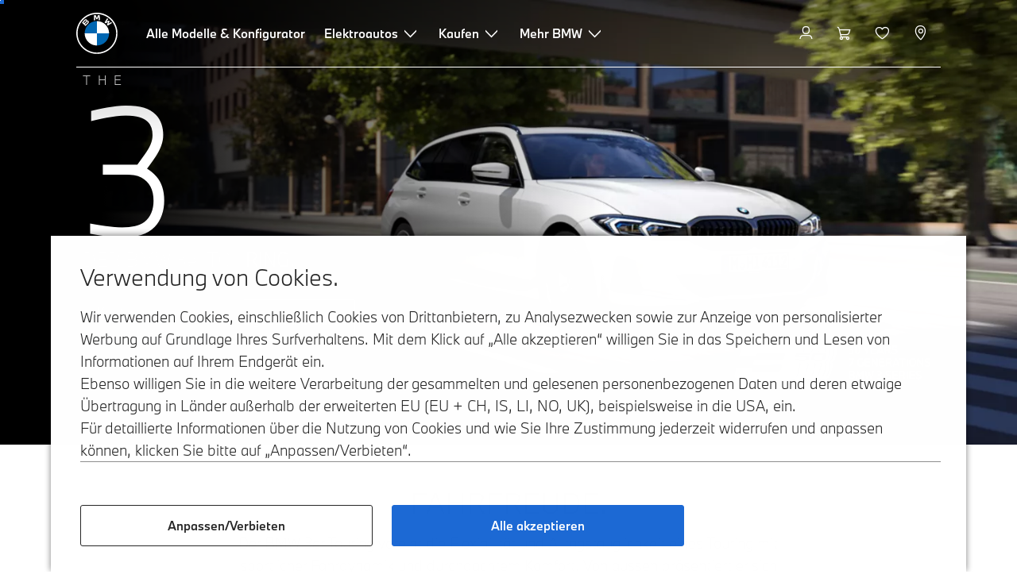

--- FILE ---
content_type: text/html;charset=utf-8
request_url: https://www.bmw.ch/de/bmw-neuwagen/3-er-Modelle/bmw-3-er-touring/bmw-3er-touring.html
body_size: 48593
content:















<!DOCTYPE HTML>
<html lang="de-CH" dir="LTR">
<head>
    <meta charset="UTF-8"/>
    <title>BMW 3er Touring (G21): Modellübersicht, Konfigurator &amp; Preise</title>
    
    <meta name="description" content="Erfahren Sie alles über den BMW 3er Touring: Preise, Ausstattungen und technische Daten im Überblick. BMW Neuwagen &amp; Gebrauchtwagen entdecken und konfigurieren."/>
    <meta name="template" content="content-page"/>
    <meta name="viewport" content="width=device-width, initial-scale=1"/>
    

    
    

  <script defer type="text/javascript" src="/.rum/@adobe/helix-rum-js@%5E2/dist/rum-standalone.js"></script>
<link rel="alternate" hreflang="de-CH" href="https://www.bmw.ch/de/bmw-neuwagen/3-er-Modelle/bmw-3-er-touring/bmw-3er-touring.html" data-hreflabel="Deutsch"/>

  <link rel="alternate" hreflang="fr-CH" href="https://www.bmw.ch/fr/bmw-nouvelles-voitures/modeles-de-serie-3/bmw-serie-3-touring/bmw-serie-3-touring.html" data-hreflabel="Français"/>

  <link rel="alternate" hreflang="it-CH" href="https://www.bmw.ch/it/bmw-auto-nuove/modelli-serie-3/bmw-serie-3-touring/bmw-serie-3-touring.html" data-hreflabel="Italiano"/>




    <link rel="canonical" href="https://www.bmw.ch/de/bmw-neuwagen/3-er-Modelle/bmw-3-er-touring/bmw-3er-touring.html"/>













<meta property="og:image" content="https://www.bmw.ch"/>
<meta property="og:type" content="website"/>





    

    
    

    
    

    
    
    
    


    
    


    
    


    
    


    
    



    

    


    



    
    
    
    



    
    
    
    



    
    
    
    



    


    



    
    <meta name="robots" content="index,follow"/>
    
    <meta name="title"/>

    
    
    
    
    
    
    

    
    

    
    
    
    
    <link rel="stylesheet" href="/etc.clientlibs/bmw-web/clientlibs/clientlib-grid.lc-f932ef1a165956fcd1fd57617a350915-lc.css" type="text/css">



    
    
    
    
    <link rel="stylesheet" href="/etc.clientlibs/bmw-web/clientlibs/clientlib-dependencies.lc-112272e51c80ffe5bd01becd2ce7d656-lc.css" type="text/css">
<link rel="stylesheet" href="/etc.clientlibs/bmw-web/clientlibs/clientlib-base.lc-0d80d02a09256601472b80bcbb87d54d-lc.css" type="text/css">



    
    
    

    
    
    
    
    <link rel="stylesheet" href="/etc.clientlibs/wcc-foundation/components/onsitesearch/v1/onsitesearch/clientlibs.lc-b3053b046f9d912ea17f98bc0eb06506-lc.css" type="text/css">
<link rel="stylesheet" href="/etc.clientlibs/wcc-foundation/clientlibs/clientlib-components/v1.lc-6234e34c2f0bfaeec5d9bc3ad8d43be4-lc.css" type="text/css">
<link rel="stylesheet" href="/etc.clientlibs/bmw-web/clientlibs/clientlib-components.lc-68e44628b05a372a2b2fec029fc58588-lc.css" type="text/css">



    
    

    
    
    
    
        
        
    

        
                
            

    

    
    


    

    
    
<script type="application/json" id="ds2-page-context" data-component-path="ds2-page-context">{"current-page":"/content/bmw/marketCH/bmw_ch/de_CH/all-models/3-series/3-series-touring/3-series-touring-2024-g21-ice-lci","model-code":"71FY","paint":"P0A96","fabric":"FKHSW","brand":"WBBM","sa-codes":"CTRLLIGHTSON,S01S5,S02PA,S02TE,S02VB,S02XH,S0316,S0320,S0322,S03MC,S0403,S0423,S0428,S0430,S0431,S0465,S0493,S0494,S04P6,S0508,S0534,S0544,S0552,S05AC,S05DC,S05DM,S0654,S06C3,S06CP,S06NX,S06U2,S06U3,S06WC,S0760,S07EW","model-range":"G21","alternativeLang":[{"path":"https://www.bmw.ch/de/bmw-neuwagen/3-er-Modelle/bmw-3-er-touring/bmw-3er-touring.html","language":"de-CH"},{"path":"https://www.bmw.ch/fr/bmw-nouvelles-voitures/modeles-de-serie-3/bmw-serie-3-touring/bmw-serie-3-touring.html","language":"fr-CH"},{"path":"https://www.bmw.ch/it/bmw-auto-nuove/modelli-serie-3/bmw-serie-3-touring/bmw-serie-3-touring.html","language":"it-CH"}]}</script>


    

        
            
            
    
    

    
        
    


        
        
        
        
            
    
    
        <!-- ESI S-->
        
                <!-- esi:include src="/etc/clientlibs/epaas/content/bmw/marketCH/bmw_ch/de_CH.epaasclientlibinclude.js" -->
                <script id="epaasScriptTag" src="https://www.bmw.com/etc/clientlibs/wcmp/consentcontroller.fallback/epaas.js" onload="epaas.api.initialize({tenant: 'ds2~bmw-ch', locale: 'de_CH'})" type="text/javascript"></script>
            
        <!-- ESI E-->
    
    


        
    
    

        
        

        
        











    

    
    
        
    
<link rel="stylesheet" href="/etc.clientlibs/core/wcm/components/page/v2/page/clientlibs/site/skiptomaincontent.lc-bfabe37f910655332d531a062a57bb7f-lc.css" type="text/css">



        
    
    
    

    

     <!-- Navigation USA dlo -->
     

    <!-- USA DSX DLO Component -->
    



    
    
    

    

    
    
    
    
    

    
    

<script>(window.BOOMR_mq=window.BOOMR_mq||[]).push(["addVar",{"rua.upush":"false","rua.cpush":"false","rua.upre":"false","rua.cpre":"false","rua.uprl":"false","rua.cprl":"false","rua.cprf":"false","rua.trans":"","rua.cook":"false","rua.ims":"false","rua.ufprl":"false","rua.cfprl":"false","rua.isuxp":"false","rua.texp":"norulematch","rua.ceh":"false","rua.ueh":"false","rua.ieh.st":"0"}]);</script>
                              <script>!function(a){var e="https://s.go-mpulse.net/boomerang/",t="addEventListener";if("False"=="True")a.BOOMR_config=a.BOOMR_config||{},a.BOOMR_config.PageParams=a.BOOMR_config.PageParams||{},a.BOOMR_config.PageParams.pci=!0,e="https://s2.go-mpulse.net/boomerang/";if(window.BOOMR_API_key="U9Q7S-CL67G-PZX2P-YKCFN-KJNSH",function(){function n(e){a.BOOMR_onload=e&&e.timeStamp||(new Date).getTime()}if(!a.BOOMR||!a.BOOMR.version&&!a.BOOMR.snippetExecuted){a.BOOMR=a.BOOMR||{},a.BOOMR.snippetExecuted=!0;var i,_,o,r=document.createElement("iframe");if(a[t])a[t]("load",n,!1);else if(a.attachEvent)a.attachEvent("onload",n);r.src="javascript:void(0)",r.title="",r.role="presentation",(r.frameElement||r).style.cssText="width:0;height:0;border:0;display:none;",o=document.getElementsByTagName("script")[0],o.parentNode.insertBefore(r,o);try{_=r.contentWindow.document}catch(O){i=document.domain,r.src="javascript:var d=document.open();d.domain='"+i+"';void(0);",_=r.contentWindow.document}_.open()._l=function(){var a=this.createElement("script");if(i)this.domain=i;a.id="boomr-if-as",a.src=e+"U9Q7S-CL67G-PZX2P-YKCFN-KJNSH",BOOMR_lstart=(new Date).getTime(),this.body.appendChild(a)},_.write("<bo"+'dy onload="document._l();">'),_.close()}}(),"".length>0)if(a&&"performance"in a&&a.performance&&"function"==typeof a.performance.setResourceTimingBufferSize)a.performance.setResourceTimingBufferSize();!function(){if(BOOMR=a.BOOMR||{},BOOMR.plugins=BOOMR.plugins||{},!BOOMR.plugins.AK){var e=""=="true"?1:0,t="",n="aoegcwqx2u2tg2ly6goa-f-d3c601466-clientnsv4-s.akamaihd.net",i="false"=="true"?2:1,_={"ak.v":"39","ak.cp":"649128","ak.ai":parseInt("1227338",10),"ak.ol":"0","ak.cr":8,"ak.ipv":4,"ak.proto":"h2","ak.rid":"115651bc","ak.r":42311,"ak.a2":e,"ak.m":"dsca","ak.n":"essl","ak.bpcip":"3.136.97.0","ak.cport":56810,"ak.gh":"23.213.52.52","ak.quicv":"","ak.tlsv":"tls1.3","ak.0rtt":"","ak.0rtt.ed":"","ak.csrc":"-","ak.acc":"","ak.t":"1769533852","ak.ak":"hOBiQwZUYzCg5VSAfCLimQ==siFXmqfb390qd0A7FQX4Dq8DibNsRbjt6ouQrdMZvgRwe086AV77MS4qHCzQQPhSlDM6+/G3qzsMNAN2r5rKtRn0o3a4YKovx1PK18F144fUw5t2HqHNWg3aZr7ns6iKVKtjIb+IqPyMUcXAP/X1xH2nvye9DE1m879nK/kngnvpXov9c88s2VL7NDl5m56EBlJJZbqOuJx8aAf5p7AmJ869Bm+8QvaIcZyzfbkccITzdY/ezVzJYlvqny23G6Hg4CpqCf4dman4WwqM+frRQ263YZKuvq8PIYb01XaJItFkIgqi+7cRqzZPuTWT1OHnpV+QLZCABMnrLxgHHDdJQ3hn8Gf6lA/7ArxVVYJCxDVh43fI8XV3VV1/WpSLnlnDMsZ+4niUHeWKWuZ3/lkAocVWT+jj63N2MaQbSpKd3W0=","ak.pv":"57","ak.dpoabenc":"","ak.tf":i};if(""!==t)_["ak.ruds"]=t;var o={i:!1,av:function(e){var t="http.initiator";if(e&&(!e[t]||"spa_hard"===e[t]))_["ak.feo"]=void 0!==a.aFeoApplied?1:0,BOOMR.addVar(_)},rv:function(){var a=["ak.bpcip","ak.cport","ak.cr","ak.csrc","ak.gh","ak.ipv","ak.m","ak.n","ak.ol","ak.proto","ak.quicv","ak.tlsv","ak.0rtt","ak.0rtt.ed","ak.r","ak.acc","ak.t","ak.tf"];BOOMR.removeVar(a)}};BOOMR.plugins.AK={akVars:_,akDNSPreFetchDomain:n,init:function(){if(!o.i){var a=BOOMR.subscribe;a("before_beacon",o.av,null,null),a("onbeacon",o.rv,null,null),o.i=!0}return this},is_complete:function(){return!0}}}}()}(window);</script></head>
<body class="contentpage page basicpage" id="contentpage-8a090ee5d3" data-cmp-data-layer-enabled data-breakpoints="{&#34;small&#34;:767,&#34;medium&#34;:1023,&#34;large&#34;:1279,&#34;xlarge&#34;:1919}" data-component-path="page-v1" data-loader="webpack" data-tracking-block="true" data-tracking-regionid="page¦¦bmw 3er touring (g21): modellübersicht, konfigurator &amp; preise¦¦¦">

<style>
    :root {
        
        
    }
</style>
<script>
    window.adobeDataLayer = window.adobeDataLayer || [];
    let pagePropertiesTrackingObj = {"eventInfo":{"reference":{"linkedProducts":{"G21":""}}},"product":{"G21":{"attributes":{"bodyType":"TO","series":"3","mmdr":"G21","modelName":"BMW 330i xDrive Touring","productionYear":"","fuelType":"O"},"category":{"productType":"new vehicle","primaryCategory":"new car","subCategory1":"build to stock"},"productInfo":{"productID":"G21","manufacturer":"bmw","productName":"BMW 330i xDrive Touring"}}}};
    let dynamicTrackingObj = {
        event: 'aem page loaded',
        page: {
            pageInfo: {
                pageID: '\/content\/bmw\/marketCH\/bmw_ch\/de_CH\/all\u002Dmodels\/3\u002Dseries\/3\u002Dseries\u002Dtouring\/3\u002Dseries\u002Dtouring\u002D2024\u002Dg21\u002Dice\u002Dlci',
                version: 'acdl: 2025\u002D10\u002D09T10:28:26.532+02:00',
                sysEnv: 'prod',
            },
            category: {
                pageType: 'content\u002Dpage',
            }
        }
    }
    let trackingObj = Object.assign(pagePropertiesTrackingObj, dynamicTrackingObj);
    adobeDataLayer.push(trackingObj);
</script>


    








<header>
    
        
    

        
                




    
    
    
    
    

    
    

    
    
    

    <div id="container-6325a2477e" class="cmp-container     " data-component-path="container-v1">
        
        


<div class="aem-Grid aem-Grid--12 aem-Grid--default--12 ">
    
    <div class="globalnavigation aem-GridColumn aem-GridColumn--default--12">


<div class="cmp-globalnavigation__skiptomaincontent">
  
  <a class="cmp-globalnavigation__skiptomaincontent-link " aria-label="Skip to main content" href="#main" data-tracking-linkid="link¦¦skip to main content¦open content">
    Skip to main content
  </a>
  
</div>


<div class="cmp-globalnavigation__layer">
    <div class="cmp-globalnavigation__layer-wrapper">
        <button class="cmp-globalnavigation__close-icon" aria-label="Close details layer" data-tracking-linkid="icon¦¦mobile details close¦close content">
            
    <i data-icon="close" aria-hidden="true"></i>

        </button>
        <div class="cmp-globalnavigation__layer-content"></div>
    </div>
</div>
<root-shell>
    <div class="cmp-globalnavigation cmp-globalnavigation--transparent cmp-globalnavigation--transparent-white cmp-globalnavigation--transparent-extended-gradient" data-loader="webpack" data-component-path="globalnavigation" data-tracking-block="true" data-tracking-regionid="navigation l1¦¦¦¦¦" data-dealer-locator-type="ddlDlo">

        
        <nav class="cmp-globalnavigation__container" aria-label="Main navigation" data-tracking-regionid="navigation l1¦¦¦nav l1 menu¦¦">
            
            
    <a href="/de/index.html" class="cmp-globalnavigation__logo" aria-label="BMW Logo" data-tracking-linkid="image¦¦logo¦internal click">
        
    <img class="cmp-globalnavigation__logo-image cmp-globalnavigation__logo-image--white" src="/content/dam/bmw/common/images/logo-icons/BMW/BMW_White_Logo.svg.asset.1670245093434.svg" loading="lazy" alt="" role="presentation" title="BMW Logo"/>

        
    <img class="cmp-globalnavigation__logo-image cmp-globalnavigation__logo-image--grey" src="/content/dam/bmw/common/images/logo-icons/BMW/BMW_Grey-Colour_RGB.svg.asset.1756199978277.svg" loading="lazy" alt="" role="presentation" title="BMW Logo"/>

    </a>


            
            <div class="cmp-globalnavigation__primary">
                <menu class="cmp-globalnavigation__list" aria-label="Navigation list">
                    
                        
    <li class="cmp-globalnavigation__item ">
        <a class="cmp-globalnavigation__interaction cmp-globalnavigation__interaction--link " aria-label="Alle Modelle &amp; Konfigurator" data-tracking-linkid="link¦¦alle modelle &amp; konfigurator¦internal click" target="_self" href="/de/bmw-neuwagen.html">
            
            <span class="cmp-globalnavigation__interaction-label">Alle Modelle &amp; Konfigurator</span>
            
            
        </a>
    </li>

                    
                        
    <li class="cmp-globalnavigation__item ">
        <button data-button-id="item1" class="cmp-globalnavigation__interaction cmp-globalnavigation__interaction--flyout " aria-label="Elektroautos" aria-pressed="false" data-tracking-linkid="link¦¦elektroautos¦open content">
            
            <span class="cmp-globalnavigation__interaction-label">Elektroautos</span>
            
    <i class="cmp-globalnavigation__interaction-icon-desktop" data-icon="arrow_chevron_down" aria-hidden="true"></i>

            
    <i class="cmp-globalnavigation__interaction-icon" data-icon="arrow_chevron_right" aria-hidden="true"></i>

        </button>
    </li>

                    
                        
    <li class="cmp-globalnavigation__item ">
        <button data-button-id="item2" class="cmp-globalnavigation__interaction cmp-globalnavigation__interaction--flyout " aria-label="Kaufen" aria-pressed="false" data-tracking-linkid="link¦¦kaufen¦open content">
            
            <span class="cmp-globalnavigation__interaction-label">Kaufen</span>
            
    <i class="cmp-globalnavigation__interaction-icon-desktop" data-icon="arrow_chevron_down" aria-hidden="true"></i>

            
    <i class="cmp-globalnavigation__interaction-icon" data-icon="arrow_chevron_right" aria-hidden="true"></i>

        </button>
    </li>

                    
                        
    <li class="cmp-globalnavigation__item ">
        <button data-button-id="item3" class="cmp-globalnavigation__interaction cmp-globalnavigation__interaction--flyout " aria-label="Mehr BMW" aria-pressed="false" data-tracking-linkid="link¦¦mehr bmw¦open content">
            
            <span class="cmp-globalnavigation__interaction-label">Mehr BMW</span>
            
    <i class="cmp-globalnavigation__interaction-icon-desktop" data-icon="arrow_chevron_down" aria-hidden="true"></i>

            
    <i class="cmp-globalnavigation__interaction-icon" data-icon="arrow_chevron_right" aria-hidden="true"></i>

        </button>
    </li>

                    
                    
                </menu>
            </div>

            
            
    <div class="cmp-globalnavigation__secondary ">
        <menu class="cmp-globalnavigation__list" aria-label="Navigation list">
            
                
                
                
                
    <li class="cmp-globalnavigation__item  ">
        <button data-button-id="myBmw" class="cmp-globalnavigation__interaction cmp-globalnavigation__interaction--icon-flyout " title="My BMW" aria-label="My BMW" aria-pressed="false" data-tracking-linkid="icon¦¦mybmw¦open content">
            
    <i class="cmp-globalnavigation__interaction-icon" data-icon="person" aria-hidden="true"></i>

            <span class="cmp-globalnavigation__interaction-label"></span>
            
            
        </button>
    </li>

                
            
                
                
                
                
    <li class="cmp-globalnavigation__item  ">
        <a class="cmp-globalnavigation__interaction cmp-globalnavigation__interaction--icon-link " title="Warenkorb" aria-label="Warenkorb" data-tracking-linkid="icon¦¦shoppingcart¦internal click" href="https://www.bmw.ch/de/shop/ls/cart">
            
    <i class="cmp-globalnavigation__interaction-icon" data-icon="shopping_cart" aria-hidden="true"></i>

            <span class="cmp-globalnavigation__interaction-label"></span>
            
            
        </a>
    </li>

                
            
                
                
                
                
    <li class="cmp-globalnavigation__item  ">
        <a class="cmp-globalnavigation__interaction cmp-globalnavigation__interaction--icon-link " title="Wunschliste" aria-label="Wunschliste" data-tracking-linkid="icon¦¦wishlist¦internal click" href="https://www.bmw.ch/de-ch/mybmw/garage/wishlist">
            
    <i class="cmp-globalnavigation__interaction-icon" data-icon="heart" aria-hidden="true"></i>

            <span class="cmp-globalnavigation__interaction-label"></span>
            
            
        </a>
    </li>

                
            
                
                
                
                
    <li class="cmp-globalnavigation__item cmp-globalnavigation__item--desktop-up">
        <a data-icon-label="Choose your local BMW Center" class="cmp-globalnavigation__interaction cmp-globalnavigation__interaction--icon-link " title="Händlersuche" aria-label="Händlersuche" data-tracking-linkid="icon¦¦dealerlocator¦internal click" href="/de/fastlane/bmw-partner-locator.html">
            
    <i class="cmp-globalnavigation__interaction-icon" data-icon="location_pin" aria-hidden="true"></i>

            <span class="cmp-globalnavigation__interaction-label"></span>
            
            
        </a>
    </li>

                
            
                
                
                
                
                
            

            
            
    <li class="cmp-globalnavigation__item cmp-globalnavigation__item--tablet-down">
        <button class="cmp-globalnavigation__interaction cmp-globalnavigation__interaction--toggle cmp-globalnavigation__interaction--toggle-open" title="Navigationsmenü öffnen" aria-label="Navigationsmenü öffnen" data-tracking-linkid="icon¦¦mobile menu open¦open content">
            
    <i class="cmp-globalnavigation__interaction-icon" data-icon="menu" aria-hidden="true"></i>

            <span class="cmp-globalnavigation__interaction-label"></span>
            
            
        </button>
    </li>

        </menu>
    </div>

        </nav>

        
        <div class="cmp-globalnavigation__border-wrapper">
            <div class="cmp-globalnavigation__border"></div>
        </div>

        
        <nav class="cmp-globalnavigation__navigation-mobile" data-tracking-regionid="navigation l1¦¦¦nav l1 menu mobile¦¦">
            
    <a href="/de/index.html" class="cmp-globalnavigation__logo" aria-label="BMW Logo" data-tracking-linkid="image¦¦logo¦internal click">
        
    <img class="cmp-globalnavigation__logo-image cmp-globalnavigation__logo-image--white" src="/content/dam/bmw/common/images/logo-icons/BMW/BMW_White_Logo.svg.asset.1670245093434.svg" loading="lazy" alt="" role="presentation" title="BMW Logo"/>

        
    <img class="cmp-globalnavigation__logo-image cmp-globalnavigation__logo-image--grey" src="/content/dam/bmw/common/images/logo-icons/BMW/BMW_Grey-Colour_RGB.svg.asset.1756199978277.svg" loading="lazy" alt="" role="presentation" title="BMW Logo"/>

    </a>

            
    <div class="cmp-globalnavigation__secondary ">
        <menu class="cmp-globalnavigation__list" aria-label="Navigation list">
            
                
                
                
                
                
            
                
                
                
                
                
            
                
                
                
                
                
            
                
                
                
                
    <li class="cmp-globalnavigation__item  ">
        <a data-icon-label="Choose your local BMW Center" class="cmp-globalnavigation__interaction cmp-globalnavigation__interaction--icon-link " title="Händlersuche" aria-label="Händlersuche" data-tracking-linkid="icon¦¦dealerlocator¦internal click" href="/de/fastlane/bmw-partner-locator.html">
            
    <i class="cmp-globalnavigation__interaction-icon" data-icon="location_pin" aria-hidden="true"></i>

            <span class="cmp-globalnavigation__interaction-label"></span>
            
            
        </a>
    </li>

                
            
                
                
                
                
                
            

            
            
    <li class="cmp-globalnavigation__item cmp-globalnavigation__item--tablet-down">
        <button class="cmp-globalnavigation__interaction cmp-globalnavigation__interaction--toggle cmp-globalnavigation__interaction--toggle-close" title="Navigationsmenü schliessen" aria-label="Navigationsmenü schliessen" data-tracking-linkid="icon¦¦mobile menu close¦close content">
            
    <i class="cmp-globalnavigation__interaction-icon" data-icon="close" aria-hidden="true"></i>

            <span class="cmp-globalnavigation__interaction-label"></span>
            
            
        </button>
    </li>

        </menu>
    </div>

        </nav>

        
        <div class="cmp-globalnavigation__flyout-layer">
            <div class="cmp-globalnavigation__flyout-wrapper">
                
                    
                
                    <div class="cmp-globalnavigation__flyout" data-flyout-id="item1" data-loader="webpack" data-component-path="scroll-indicator-v1" data-tracking-block="true" data-tracking-regionid="navigation l2¦¦elektroautos¦¦¦">
                        <div class="cmp-globalnavigation__header">
                            <button class="cmp-globalnavigation__header-back" data-tracking-linkid="icon¦¦mobile menu back¦close content" aria-label="Schliessen">
                                
    <i class="cmp-globalnavigation__header-back-icon" data-icon="arrow_chevron_left" aria-hidden="true"></i>

                            </button>
                            Elektroautos
                        </div>
                        
                        <div class="style-container--fixed-margins">




    
    
    
    
    

    
    

    
    
    

    <div id="container-1aa7581df9" class="cmp-container     " data-component-path="container-v1">
        
        


<div class="aem-Grid aem-Grid--12 aem-Grid--default--12 ">
    
    <div class="container responsivegrid aem-GridColumn style-common--cmp-spacing-bottom-20 aem-GridColumn--default--12 style-common--cmp-spacing-top-20">



    
    
    
    
    

    
    

    
    
    

    <div id="container-0803107f87" class="cmp-container     " data-component-path="container-v1">
        
        


<div class="aem-Grid aem-Grid--12 aem-Grid--small--12 aem-Grid--default--12 aem-Grid--large--12 aem-Grid--medium--12 ">
    
    <div class="container responsivegrid aem-GridColumn--small--none aem-GridColumn--medium--none aem-GridColumn--offset--large--0 aem-GridColumn--default--none aem-GridColumn--offset--default--0 aem-GridColumn--offset--medium--0 aem-GridColumn--large--4 aem-GridColumn--large--none aem-GridColumn aem-GridColumn--small--12 aem-GridColumn--offset--small--0 aem-GridColumn--default--4 aem-GridColumn--medium--6">



    
    
    
    
    

    
    

    
    
    

    <div id="container-3bc9878f2d" class="cmp-container     " data-component-path="container-v1">
        
        


<div class="aem-Grid aem-Grid--4 aem-Grid--small--12 aem-Grid--default--4 aem-Grid--large--4 aem-Grid--medium--6 ">
    
    <div class="list style-list-margins-medium-responsive style-list--font-thin aem-GridColumn--large--4 aem-GridColumn aem-GridColumn--small--12 aem-GridColumn--default--4 aem-GridColumn--medium--6">
<div class="   " data-tracking-regionid="¦¦¦list (vertical)¦¦elektrofahrzeuge" data-component-path="list-v1" data-loader="webpack">
    <h3 class="cmp-list__title    
           ">Elektrofahrzeuge</h3>
    <menu id="list-4ef37a85e0" class="cmp-list ">
        <li class="cmp-list__item  ">
    <a id="list-4ef37a85e0-0" class="cmp-list__item-link " display-external-arrow="false" data-tracking-linkid="list link¦¦bmw elektroautos¦internal click" target="_self" href="/de/elektroauto.html">
        
        <span class="cmp-list__item-title">BMW Elektroautos</span>
        
    </a>
    
    
</li>
    
        <li class="cmp-list__item  ">
    <a id="list-4ef37a85e0-1" class="cmp-list__item-link " display-external-arrow="false" data-tracking-linkid="list link¦¦bmw elektroautos occasionen¦internal click" target="_self" href="/de/elektroauto/elektroautos-occasionen.html">
        
        <span class="cmp-list__item-title">BMW Elektroautos Occasionen</span>
        
    </a>
    
    
</li>
    
        <li class="cmp-list__item  ">
    <a id="list-4ef37a85e0-2" class="cmp-list__item-link " display-external-arrow="false" data-tracking-linkid="list link¦¦vorteile von elektroautos¦internal click" target="_self" href="/de/elektroauto/elektroautos-vorteile.html">
        
        <span class="cmp-list__item-title">Vorteile von Elektroautos</span>
        
    </a>
    
    
</li>
    
        <li class="cmp-list__item  ">
    <a id="list-4ef37a85e0-3" class="cmp-list__item-link " display-external-arrow="false" data-tracking-linkid="list link¦¦die kosten eines elektroautos¦internal click" target="_self" href="/de/elektroauto/elektroauto-kosten.html">
        
        <span class="cmp-list__item-title">Die Kosten eines Elektroautos</span>
        
    </a>
    
    
</li>
    
        <li class="cmp-list__item  ">
    <a id="list-4ef37a85e0-4" class="cmp-list__item-link " display-external-arrow="false" data-tracking-linkid="list link¦¦bmw plug-in-hybrid¦internal click" target="_self" href="/de/elektroauto/plug-in-hybrid.html">
        
        <span class="cmp-list__item-title">BMW Plug-in-Hybrid</span>
        
    </a>
    
    
</li>
    
        <li class="cmp-list__item  ">
    <a id="list-4ef37a85e0-5" class="cmp-list__item-link " display-external-arrow="false" data-tracking-linkid="list link¦¦die neue klasse¦internal click" target="_self" href="/de/mehr-bmw/neue-klasse.html">
        
        <span class="cmp-list__item-title">Die Neue Klasse</span>
        
    </a>
    
    
</li>
    </menu>
    
    
    

</div>
</div>

    
</div>

    </div>

    
    

    
    

     

</div>
<div class="container responsivegrid aem-GridColumn--small--none aem-GridColumn--medium--none aem-GridColumn--offset--large--0 aem-GridColumn--default--none aem-GridColumn--offset--default--0 aem-GridColumn--offset--medium--0 aem-GridColumn--large--4 aem-GridColumn--large--none aem-GridColumn aem-GridColumn--small--12 aem-GridColumn--offset--small--0 aem-GridColumn--default--4 aem-GridColumn--medium--6">



    
    
    
    
    

    
    

    
    
    

    <div id="container-b68d1f8782" class="cmp-container     " data-component-path="container-v1">
        
        


<div class="aem-Grid aem-Grid--4 aem-Grid--small--12 aem-Grid--default--4 aem-Grid--large--4 aem-Grid--medium--6 ">
    
    <div class="container responsivegrid style-common--cmp-spacing-top-12 aem-GridColumn--small--none aem-GridColumn--large--4 aem-GridColumn--medium--4 aem-GridColumn--default--hide aem-GridColumn aem-GridColumn--small--12 aem-GridColumn--offset--small--0 aem-GridColumn--offset--default--0 aem-GridColumn--default--4">



    
    
    
    
    

    
    

    
    
    

    <div id="container-8e08d3ac81" class="cmp-container     " data-component-path="container-v1">
        
        


<div class="aem-Grid aem-Grid--4 aem-Grid--default--4 ">
    
    
    
</div>

    </div>

    
    

    
    

     

</div>
<div class="list style-list-margins-medium-responsive style-list--font-thin aem-GridColumn--large--4 aem-GridColumn aem-GridColumn--small--12 aem-GridColumn--default--4 aem-GridColumn--medium--6">
<div class="   " data-tracking-regionid="¦¦¦list (vertical)¦¦elektroauto laden" data-component-path="list-v1" data-loader="webpack">
    <h3 class="cmp-list__title    
           ">Elektroauto laden</h3>
    <menu id="list-e4f4acc531" class="cmp-list ">
        <li class="cmp-list__item  ">
    <a id="list-e4f4acc531-0" class="cmp-list__item-link " display-external-arrow="false" data-tracking-linkid="list link¦¦home charging¦internal click" target="_self" href="/de/elektroauto/home-charging.html">
        
        <span class="cmp-list__item-title">Home Charging</span>
        
    </a>
    
    
</li>
    
        <li class="cmp-list__item  ">
    <a id="list-e4f4acc531-1" class="cmp-list__item-link " display-external-arrow="false" data-tracking-linkid="list link¦¦öffentliches laden für elektroautos¦internal click" target="_self" href="/de/elektroauto/public-charging.html">
        
        <span class="cmp-list__item-title">Öffentliches Laden für Elektroautos</span>
        
    </a>
    
    
</li>
    
        <li class="cmp-list__item  ">
    <a id="list-e4f4acc531-2" class="cmp-list__item-link " display-external-arrow="false" data-tracking-linkid="list link¦¦e-auto-batterie und e-motor¦internal click" target="_self" href="/de/elektroauto/batterie-technologie.html">
        
        <span class="cmp-list__item-title">E-Auto-Batterie und E-Motor</span>
        
    </a>
    
    
</li>
    
        <li class="cmp-list__item  ">
    <a id="list-e4f4acc531-3" class="cmp-list__item-link " display-external-arrow="false" data-tracking-linkid="list link¦¦die reichweite von elektroautos¦internal click" target="_self" href="/de/elektroauto/elektroauto-reichweite.html">
        
        <span class="cmp-list__item-title">Die Reichweite von Elektroautos</span>
        
    </a>
    
    
</li>
    </menu>
    
    
    

</div>
</div>

    
</div>

    </div>

    
    

    
    

     

</div>

    
</div>

    </div>

    
    

    
    

     

</div>

    
</div>

    </div>

    
    

    
    

     


</div>
                    </div>
                
                    <div class="cmp-globalnavigation__flyout" data-flyout-id="item2" data-loader="webpack" data-component-path="scroll-indicator-v1" data-tracking-block="true" data-tracking-regionid="navigation l2¦¦kaufen¦¦¦">
                        <div class="cmp-globalnavigation__header">
                            <button class="cmp-globalnavigation__header-back" data-tracking-linkid="icon¦¦mobile menu back¦close content" aria-label="Schliessen">
                                
    <i class="cmp-globalnavigation__header-back-icon" data-icon="arrow_chevron_left" aria-hidden="true"></i>

                            </button>
                            Kaufen
                        </div>
                        
                        <div class="style-container--fixed-margins">




    
    
    
    
    

    
    

    
    
    

    <div id="container-512e6af0d6" class="cmp-container     " data-component-path="container-v1">
        
        


<div class="aem-Grid aem-Grid--12 aem-Grid--default--12 ">
    
    <div class="container responsivegrid aem-GridColumn aem-GridColumn--default--12">



    
    
    
    
    

    
    

    
    
    
    
    
    <div id="container-121c045e9a" class=" cmp-container 
                 
                 
                 cmp-container--layout-flex
                 cmp-container--flex-flex-start
                 cmp-container--flex-align-flex-start
                 cmp-container--flex-row-reverse
                 cmp-container--flex-wrap
                 cmp-container--flex-child-width-default
                 cmp-container--flex-child-spacing-default
                 
                 " data-component-path="container-v1">
        
        


<div class="aem-Grid aem-Grid--12 aem-Grid--default--12 ">
    
    <div class="container responsivegrid aem-GridColumn style-common--cmp-spacing-bottom-20 aem-GridColumn--default--12 style-common--cmp-spacing-top-20">



    
    
    
    
    

    
    

    
    
    
    
    
    <div id="container-8b86cd2e08" class=" cmp-container 
                 
                 
                 cmp-container--layout-flex
                 cmp-container--flex-flex-start
                 cmp-container--flex-align-flex-start
                 cmp-container--flex-row-reverse
                 cmp-container--flex-wrap
                 cmp-container--flex-child-width-default
                 cmp-container--flex-child-spacing-default
                 
                 " data-component-path="container-v1">
        
        


<div class="aem-Grid aem-Grid--12 aem-Grid--small--12 aem-Grid--default--12 aem-Grid--medium--12 ">
    
    <div class="container responsivegrid aem-GridColumn--offset--medium--0 aem-GridColumn--small--none aem-GridColumn--medium--none aem-GridColumn--default--none aem-GridColumn aem-GridColumn--small--12 aem-GridColumn--offset--small--0 aem-GridColumn--offset--default--0 aem-GridColumn--default--4 aem-GridColumn--medium--6">



    
    
    
    
    

    
    

    
    
    

    <div id="container-6e9d3f0a64" data-tracking-regionid="blueprint¦¦item-column-teaser-image¦¦¦" data-tracking-block="true" class="cmp-container     " data-component-path="container-v1">
        
        


<div class="aem-Grid aem-Grid--4 aem-Grid--small--12 aem-Grid--default--4 aem-Grid--medium--6 ">
    
    <div class="container responsivegrid aem-GridColumn aem-GridColumn--small--12 style-common--cmp-spacing-top-6 aem-GridColumn--default--4 aem-GridColumn--medium--6">



    
    
    
    
    

    
    

    
    
    

    <div id="container-413a04de1d" class="cmp-container     " data-component-path="container-v1">
        
        


<div class="aem-Grid aem-Grid--4 aem-Grid--small--12 aem-Grid--default--4 ">
    
    <div class="container responsivegrid style-common--cmp-spacing-top-12 aem-GridColumn--small--none aem-GridColumn--default--hide aem-GridColumn aem-GridColumn--small--12 aem-GridColumn--offset--small--0 aem-GridColumn--offset--default--0 aem-GridColumn--default--4">



    
    
    
    
    

    
    

    
    
    

    <div id="container-5e1a4441f4" class="cmp-container     " data-component-path="container-v1">
        
        


<div class="aem-Grid aem-Grid--12 aem-Grid--default--12 ">
    
    
    
</div>

    </div>

    
    

    
    

     

</div>

    
</div>

    </div>

    
    

    
    

     

</div>

    
</div>

    </div>

    
    

    
    

     

</div>
<div class="container responsivegrid aem-GridColumn--offset--medium--0 aem-GridColumn--small--none aem-GridColumn--medium--none aem-GridColumn--default--none aem-GridColumn aem-GridColumn--small--12 aem-GridColumn--offset--small--0 aem-GridColumn--default--8 aem-GridColumn--offset--default--0 aem-GridColumn--medium--6">



    
    
    
    
    

    
    

    
    
    

    <div id="container-846fe3281d" class="cmp-container     " data-component-path="container-v1">
        
        


<div class="aem-Grid aem-Grid--8 aem-Grid--small--12 aem-Grid--default--8 aem-Grid--large--8 aem-Grid--medium--6 ">
    
    <div class="container responsivegrid aem-GridColumn--small--none aem-GridColumn--medium--none aem-GridColumn--offset--large--0 aem-GridColumn--default--none aem-GridColumn--medium--4 aem-GridColumn--offset--default--0 aem-GridColumn--offset--medium--0 aem-GridColumn--large--4 aem-GridColumn--large--none aem-GridColumn aem-GridColumn--small--12 aem-GridColumn--offset--small--0 aem-GridColumn--default--4">



    
    
    
    
    

    
    

    
    
    

    <div id="container-9e024a21cf" class="cmp-container     " data-component-path="container-v1">
        
        


<div class="aem-Grid aem-Grid--4 aem-Grid--small--12 aem-Grid--default--4 aem-Grid--large--4 aem-Grid--medium--4 ">
    
    <div class="list style-list-margins-medium-responsive style-list--font-thin aem-GridColumn--large--4 aem-GridColumn--medium--4 aem-GridColumn aem-GridColumn--small--12 aem-GridColumn--default--4">
<div class="   " data-tracking-regionid="¦¦¦list (vertical)¦¦shop online" data-component-path="list-v1" data-loader="webpack">
    <h3 class="cmp-list__title    
           ">Shop Online</h3>
    <menu id="list-0a86fd9a4f" class="cmp-list ">
        <li class="cmp-list__item  ">
    <a id="list-0a86fd9a4f-0" class="cmp-list__item-link " display-external-arrow="false" data-tracking-linkid="list link¦¦aktuelle angebote¦internal click" target="_self" href="/de/shop-online/aktuelle-angebote.html">
        
        <span class="cmp-list__item-title">Aktuelle Angebote</span>
        
    </a>
    
    
</li>
    
        <li class="cmp-list__item  ">
    <a id="list-0a86fd9a4f-1" class="cmp-list__item-link " display-external-arrow="false" data-tracking-linkid="list link¦¦die exklusiven bmw automobile¦internal click" target="_self" href="/de/mehr-bmw/die-exklusiven-bmw-automobile.html">
        
        <span class="cmp-list__item-title">Die exklusiven BMW Automobile</span>
        
    </a>
    
    
</li>
    
        <li class="cmp-list__item  ">
    <a id="list-0a86fd9a4f-2" class="cmp-list__item-link " display-external-arrow="false" data-tracking-linkid="list link¦¦build your own¦internal click" target="_self" href="/de/konfigurator.html">
        
        <span class="cmp-list__item-title">Build Your Own</span>
        
    </a>
    
    
</li>
    
        <li class="cmp-list__item  ">
    <a id="list-0a86fd9a4f-3" class="cmp-list__item-link " display-external-arrow="false" data-tracking-linkid="list link¦¦sofort verfügbare neuwagen¦internal click" target="_self" href="https://www.bmw.ch/de-ch/sl/stocklocator">
        
        <span class="cmp-list__item-title">Sofort verfügbare Neuwagen</span>
        
    </a>
    
    
</li>
    
        <li class="cmp-list__item  ">
    <a id="list-0a86fd9a4f-4" class="cmp-list__item-link " display-external-arrow="false" data-tracking-linkid="list link¦¦sofort verfügbare occasionen¦internal click" target="_self" href="https://www.bmw.ch/de-ch/sl/stocklocator_uc#/results">
        
        <span class="cmp-list__item-title">Sofort verfügbare Occasionen</span>
        
    </a>
    
    
</li>
    
        <li class="cmp-list__item  ">
    <a id="list-0a86fd9a4f-5" class="cmp-list__item-link " display-external-arrow="false" data-tracking-linkid="list link¦¦connecteddrive store¦internal click" target="_self" href="https://www.bmw.ch/de/shop/ls/cp/connected-drive">
        
        <span class="cmp-list__item-title">ConnectedDrive Store</span>
        
    </a>
    
    
</li>
    
        <li class="cmp-list__item  ">
    <a id="list-0a86fd9a4f-6" class="cmp-list__item-link " display-external-arrow="false" data-tracking-linkid="list link¦¦original bmw zubehör¦internal click" target="_self" href="https://www.bmw.ch/de/shop/ls/cp/physical-goods/BF_ACCESSORY">
        
        <span class="cmp-list__item-title">Original BMW Zubehör</span>
        
    </a>
    
    
</li>
    
        <li class="cmp-list__item  ">
    <a id="list-0a86fd9a4f-7" class="cmp-list__item-link " display-external-arrow="false" data-tracking-linkid="list link¦¦bmw lifestyle store¦internal click" target="_self" href="https://www.bmw.ch/de/shop/ls/cp/physical-goods/BF_LIFESTYLE_V2">
        
        <span class="cmp-list__item-title">BMW Lifestyle Store</span>
        
    </a>
    
    
</li>
    </menu>
    
    
    

</div>
</div>

    
</div>

    </div>

    
    

    
    

     

</div>
<div class="container responsivegrid aem-GridColumn--small--none aem-GridColumn--medium--none aem-GridColumn--offset--large--0 aem-GridColumn--default--none aem-GridColumn--medium--4 aem-GridColumn--offset--default--0 aem-GridColumn--offset--medium--0 aem-GridColumn--large--4 aem-GridColumn--large--none aem-GridColumn aem-GridColumn--small--12 aem-GridColumn--offset--small--0 aem-GridColumn--default--4">



    
    
    
    
    

    
    

    
    
    

    <div id="container-63120cb8cc" class="cmp-container     " data-component-path="container-v1">
        
        


<div class="aem-Grid aem-Grid--4 aem-Grid--small--12 aem-Grid--default--4 aem-Grid--large--4 aem-Grid--medium--4 ">
    
    <div class="list style-list-margins-medium-responsive style-list--font-thin aem-GridColumn--large--4 aem-GridColumn--medium--4 aem-GridColumn aem-GridColumn--small--12 aem-GridColumn--default--4">
<div class="   " data-tracking-regionid="¦¦¦list (vertical)¦¦bmw inzahlungnahme" data-component-path="list-v1" data-loader="webpack">
    <h3 class="cmp-list__title    
           ">BMW Inzahlungnahme</h3>
    <menu id="list-dc6400330b" class="cmp-list ">
        <li class="cmp-list__item  ">
    <a id="list-dc6400330b-0" class="cmp-list__item-link " display-external-arrow="false" data-tracking-linkid="list link¦¦bewertung starten¦internal click" target="_blank" href="https://www.bmw.ch/de/inzahlungnahme/?icp=topnav-to-trade-in&origin=topnav">
        
        <span class="cmp-list__item-title">Bewertung starten</span>
        
    </a>
    
    
</li>
    </menu>
    
    
    

</div>
</div>

    
</div>

    </div>

    
    

    
    

     

</div>

    
</div>

    </div>

    
    

    
    

     

</div>

    
</div>

    </div>


    
    

     

</div>

    
</div>

    </div>


    
    

     

</div>

    
</div>

    </div>

    
    

    
    

     


</div>
                    </div>
                
                    <div class="cmp-globalnavigation__flyout" data-flyout-id="item3" data-loader="webpack" data-component-path="scroll-indicator-v1" data-tracking-block="true" data-tracking-regionid="navigation l2¦¦mehr bmw¦¦¦">
                        <div class="cmp-globalnavigation__header">
                            <button class="cmp-globalnavigation__header-back" data-tracking-linkid="icon¦¦mobile menu back¦close content" aria-label="Schliessen">
                                
    <i class="cmp-globalnavigation__header-back-icon" data-icon="arrow_chevron_left" aria-hidden="true"></i>

                            </button>
                            Mehr BMW
                        </div>
                        
                        <div class="style-container--fixed-margins">




    
    
    
    
    

    
    

    
    
    

    <div id="container-ab43b9269c" class="cmp-container     " data-component-path="container-v1">
        
        


<div class="aem-Grid aem-Grid--12 aem-Grid--default--12 ">
    
    <div class="container responsivegrid aem-GridColumn aem-GridColumn--default--12">



    
    
    
    
    

    
    

    
    
    

    <div id="container-d16b126141" class="cmp-container     " data-component-path="container-v1">
        
        


<div class="aem-Grid aem-Grid--12 aem-Grid--default--12 ">
    
    <div class="container responsivegrid aem-GridColumn aem-GridColumn--default--12 style-common--cmp-spacing-top-20">



    
    
    
    
    

    
    

    
    
    

    <div id="container-bacd4470ab" class="cmp-container     " data-component-path="container-v1">
        
        


<div class="aem-Grid aem-Grid--12 aem-Grid--small--12 aem-Grid--default--12 ">
    
    <div class="container responsivegrid aem-GridColumn--small--none aem-GridColumn--default--none aem-GridColumn aem-GridColumn--small--12 aem-GridColumn--offset--small--0 aem-GridColumn--default--3 aem-GridColumn--offset--default--0">



    
    
    
    
    

    
    

    
    
    

    <div id="container-b3825889a6" class="cmp-container     " data-component-path="container-v1">
        
        


<div class="aem-Grid aem-Grid--3 aem-Grid--small--12 aem-Grid--default--3 ">
    
    <div class="list style-list-margins-medium-responsive style-list--font-thin aem-GridColumn aem-GridColumn--small--12 aem-GridColumn--default--3">
<div class="   cmp-list--navigation" data-tracking-regionid="¦¦¦list (vertical)¦¦bmw financial services" data-component-path="list-v1" data-loader="webpack">
    <h3 class="cmp-list__title cmp-list__title--collapsable cmp-list__title--collapsable-mobile  
           cmp-list--navigation-category">BMW Financial Services</h3>
    <menu id="list-c114e65579" class="cmp-list cmp-list--navigation-original-menu">
        <li class="cmp-list__item  ">
    <a id="list-c114e65579-0" class="cmp-list__item-link " display-external-arrow="false" data-tracking-linkid="list link¦¦übersicht¦internal click" target="_self" href="/de/bmw-financial-services.html">
        
        <span class="cmp-list__item-title">Übersicht</span>
        
    </a>
    
    
</li>
    
        <li class="cmp-list__item  ">
    <a id="list-c114e65579-1" class="cmp-list__item-link " display-external-arrow="false" data-tracking-linkid="list link¦¦leasing¦internal click" target="_self" href="/de/bmw-financial-services/bmw-leasing.html">
        
        <span class="cmp-list__item-title">Leasing</span>
        
    </a>
    
    
</li>
    
        <li class="cmp-list__item  ">
    <a id="list-c114e65579-2" class="cmp-list__item-link " display-external-arrow="false" data-tracking-linkid="list link¦¦finanzierung¦internal click" target="_self" href="/de/bmw-financial-services/bmw-finanzierung.html">
        
        <span class="cmp-list__item-title">Finanzierung</span>
        
    </a>
    
    
</li>
    
        <li class="cmp-list__item  ">
    <a id="list-c114e65579-3" class="cmp-list__item-link " display-external-arrow="false" data-tracking-linkid="list link¦¦my bmw finance¦internal click" target="_blank" href="https://myfinance.bmw.ch/de/home.html">
        
        <span class="cmp-list__item-title">My BMW Finance</span>
        
    </a>
    
    
</li>
    </menu>
    
    <div class="cmp-list__flyout-layer">
        <div class="cmp-list__flyout-wrapper">
            <div class="cmp-list__flyout" data-tracking-regionid="navigation l3¦¦all models¦¦¦">
                <div class="cmp-list__flyout-header">
                    <button class="cmp-list__header-back" data-tracking-linkid="icon¦¦mobile menu back¦close content" aria-label="Schliessen">
                        <i class="cmp-list__header-back-icon" data-icon="arrow_chevron_left" aria-hidden="true"></i>
                    </button>
                    BMW Financial Services
                </div>
                <div class="cmp-list__flyout-content">
                    <menu id="list-c114e65579" class="cmp-list">
                        <li class="cmp-list__item  ">
    <a id="list-c114e65579-0" class="cmp-list__item-link " display-external-arrow="false" data-tracking-linkid="list link¦¦übersicht¦internal click" target="_self" href="/de/bmw-financial-services.html">
        
        <span class="cmp-list__item-title">Übersicht</span>
        
    </a>
    
    
</li>
                    
                        <li class="cmp-list__item  ">
    <a id="list-c114e65579-1" class="cmp-list__item-link " display-external-arrow="false" data-tracking-linkid="list link¦¦leasing¦internal click" target="_self" href="/de/bmw-financial-services/bmw-leasing.html">
        
        <span class="cmp-list__item-title">Leasing</span>
        
    </a>
    
    
</li>
                    
                        <li class="cmp-list__item  ">
    <a id="list-c114e65579-2" class="cmp-list__item-link " display-external-arrow="false" data-tracking-linkid="list link¦¦finanzierung¦internal click" target="_self" href="/de/bmw-financial-services/bmw-finanzierung.html">
        
        <span class="cmp-list__item-title">Finanzierung</span>
        
    </a>
    
    
</li>
                    
                        <li class="cmp-list__item  ">
    <a id="list-c114e65579-3" class="cmp-list__item-link " display-external-arrow="false" data-tracking-linkid="list link¦¦my bmw finance¦internal click" target="_blank" href="https://myfinance.bmw.ch/de/home.html">
        
        <span class="cmp-list__item-title">My BMW Finance</span>
        
    </a>
    
    
</li>
                    </menu>
                </div>
            </div>
        </div>
    </div>

    
    

</div>
</div>

    
</div>

    </div>

    
    

    
    

     

</div>
<div class="container responsivegrid aem-GridColumn--small--none aem-GridColumn--default--none aem-GridColumn aem-GridColumn--small--12 aem-GridColumn--offset--small--0 aem-GridColumn--default--3 aem-GridColumn--offset--default--0">



    
    
    
    
    

    
    

    
    
    

    <div id="container-dc43013c06" class="cmp-container     " data-component-path="container-v1">
        
        


<div class="aem-Grid aem-Grid--3 aem-Grid--small--12 aem-Grid--default--3 ">
    
    <div class="list style-list-margins-medium-responsive style-list--font-thin aem-GridColumn aem-GridColumn--small--12 aem-GridColumn--default--3">
<div class="   cmp-list--navigation" data-tracking-regionid="¦¦¦list (vertical)¦¦service &amp; wartung" data-component-path="list-v1" data-loader="webpack">
    <h3 class="cmp-list__title cmp-list__title--collapsable cmp-list__title--collapsable-mobile  
           cmp-list--navigation-category">Service &amp; Wartung</h3>
    <menu id="list-a441484ba9" class="cmp-list cmp-list--navigation-original-menu">
        <li class="cmp-list__item  ">
    <a id="list-a441484ba9-0" class="cmp-list__item-link " display-external-arrow="false" data-tracking-linkid="list link¦¦übersicht¦internal click" target="_self" href="/de/bmw-service.html">
        
        <span class="cmp-list__item-title">Übersicht</span>
        
    </a>
    
    
</li>
    
        <li class="cmp-list__item  ">
    <a id="list-a441484ba9-1" class="cmp-list__item-link " display-external-arrow="false" data-tracking-linkid="list link¦¦online genius (faq)¦internal click" target="_blank" href="https://faq.bmw.ch/s/?language=de_CH">
        
        <span class="cmp-list__item-title">Online Genius (FAQ)</span>
        
    </a>
    
    
</li>
    
        <li class="cmp-list__item  ">
    <a id="list-a441484ba9-2" class="cmp-list__item-link " display-external-arrow="false" data-tracking-linkid="list link¦¦online terminvereinbarung¦internal click" target="_self" href="https://www.bmw.ch/de/shop/ls/cp/online-appointment">
        
        <span class="cmp-list__item-title">Online Terminvereinbarung</span>
        
    </a>
    
    
</li>
    
        <li class="cmp-list__item  ">
    <a id="list-a441484ba9-3" class="cmp-list__item-link " display-external-arrow="false" data-tracking-linkid="list link¦¦gewährleistung &amp; bmw service plus¦internal click" target="_self" href="/de/mehr-bmw/gewaehrleistung-garantien.html">
        
        <span class="cmp-list__item-title">Gewährleistung &amp; BMW Service Plus</span>
        
    </a>
    
    
</li>
    
        <li class="cmp-list__item  ">
    <a id="list-a441484ba9-4" class="cmp-list__item-link " display-external-arrow="false" data-tracking-linkid="list link¦¦pannen &amp; unfallhilfe¦internal click" target="_self" href="https://www.bmw.ch/de/bmw-service.html#pannen-und-unfallhilfe">
        
        <span class="cmp-list__item-title">Pannen &amp; Unfallhilfe</span>
        
    </a>
    
    
</li>
    
        <li class="cmp-list__item  ">
    <a id="list-a441484ba9-5" class="cmp-list__item-link " display-external-arrow="false" data-tracking-linkid="list link¦¦serviceberatung am fahrzeug¦internal click" target="_self" href="https://www.bmw.ch/de/bmw-service.html#reparatur-und-pflege">
        
        <span class="cmp-list__item-title">Serviceberatung am Fahrzeug</span>
        
    </a>
    
    
</li>
    
        <li class="cmp-list__item  ">
    <a id="list-a441484ba9-6" class="cmp-list__item-link " display-external-arrow="false" data-tracking-linkid="list link¦¦rückrufe¦internal click" target="_self" href="/de/topics/angebote-und-services/service-und-wartung/recall.html">
        
        <span class="cmp-list__item-title">Rückrufe</span>
        
    </a>
    
    
</li>
    
        <li class="cmp-list__item  ">
    <a id="list-a441484ba9-7" class="cmp-list__item-link " display-external-arrow="false" data-tracking-linkid="list link¦¦2g/3g abschaltung¦internal click" target="_self" href="/de/digitale-dienste/bmw-2g-3g-abschaltung.html">
        
        <span class="cmp-list__item-title">2G/3G Abschaltung</span>
        
    </a>
    
    
</li>
    </menu>
    
    <div class="cmp-list__flyout-layer">
        <div class="cmp-list__flyout-wrapper">
            <div class="cmp-list__flyout" data-tracking-regionid="navigation l3¦¦all models¦¦¦">
                <div class="cmp-list__flyout-header">
                    <button class="cmp-list__header-back" data-tracking-linkid="icon¦¦mobile menu back¦close content" aria-label="Schliessen">
                        <i class="cmp-list__header-back-icon" data-icon="arrow_chevron_left" aria-hidden="true"></i>
                    </button>
                    Service &amp; Wartung
                </div>
                <div class="cmp-list__flyout-content">
                    <menu id="list-a441484ba9" class="cmp-list">
                        <li class="cmp-list__item  ">
    <a id="list-a441484ba9-0" class="cmp-list__item-link " display-external-arrow="false" data-tracking-linkid="list link¦¦übersicht¦internal click" target="_self" href="/de/bmw-service.html">
        
        <span class="cmp-list__item-title">Übersicht</span>
        
    </a>
    
    
</li>
                    
                        <li class="cmp-list__item  ">
    <a id="list-a441484ba9-1" class="cmp-list__item-link " display-external-arrow="false" data-tracking-linkid="list link¦¦online genius (faq)¦internal click" target="_blank" href="https://faq.bmw.ch/s/?language=de_CH">
        
        <span class="cmp-list__item-title">Online Genius (FAQ)</span>
        
    </a>
    
    
</li>
                    
                        <li class="cmp-list__item  ">
    <a id="list-a441484ba9-2" class="cmp-list__item-link " display-external-arrow="false" data-tracking-linkid="list link¦¦online terminvereinbarung¦internal click" target="_self" href="https://www.bmw.ch/de/shop/ls/cp/online-appointment">
        
        <span class="cmp-list__item-title">Online Terminvereinbarung</span>
        
    </a>
    
    
</li>
                    
                        <li class="cmp-list__item  ">
    <a id="list-a441484ba9-3" class="cmp-list__item-link " display-external-arrow="false" data-tracking-linkid="list link¦¦gewährleistung &amp; bmw service plus¦internal click" target="_self" href="/de/mehr-bmw/gewaehrleistung-garantien.html">
        
        <span class="cmp-list__item-title">Gewährleistung &amp; BMW Service Plus</span>
        
    </a>
    
    
</li>
                    
                        <li class="cmp-list__item  ">
    <a id="list-a441484ba9-4" class="cmp-list__item-link " display-external-arrow="false" data-tracking-linkid="list link¦¦pannen &amp; unfallhilfe¦internal click" target="_self" href="https://www.bmw.ch/de/bmw-service.html#pannen-und-unfallhilfe">
        
        <span class="cmp-list__item-title">Pannen &amp; Unfallhilfe</span>
        
    </a>
    
    
</li>
                    
                        <li class="cmp-list__item  ">
    <a id="list-a441484ba9-5" class="cmp-list__item-link " display-external-arrow="false" data-tracking-linkid="list link¦¦serviceberatung am fahrzeug¦internal click" target="_self" href="https://www.bmw.ch/de/bmw-service.html#reparatur-und-pflege">
        
        <span class="cmp-list__item-title">Serviceberatung am Fahrzeug</span>
        
    </a>
    
    
</li>
                    
                        <li class="cmp-list__item  ">
    <a id="list-a441484ba9-6" class="cmp-list__item-link " display-external-arrow="false" data-tracking-linkid="list link¦¦rückrufe¦internal click" target="_self" href="/de/topics/angebote-und-services/service-und-wartung/recall.html">
        
        <span class="cmp-list__item-title">Rückrufe</span>
        
    </a>
    
    
</li>
                    
                        <li class="cmp-list__item  ">
    <a id="list-a441484ba9-7" class="cmp-list__item-link " display-external-arrow="false" data-tracking-linkid="list link¦¦2g/3g abschaltung¦internal click" target="_self" href="/de/digitale-dienste/bmw-2g-3g-abschaltung.html">
        
        <span class="cmp-list__item-title">2G/3G Abschaltung</span>
        
    </a>
    
    
</li>
                    </menu>
                </div>
            </div>
        </div>
    </div>

    
    

</div>
</div>

    
</div>

    </div>

    
    

    
    

     

</div>
<div class="container responsivegrid aem-GridColumn--small--none aem-GridColumn--default--none aem-GridColumn aem-GridColumn--small--12 aem-GridColumn--offset--small--0 aem-GridColumn--default--3 aem-GridColumn--offset--default--0">



    
    
    
    
    

    
    

    
    
    

    <div id="container-713e248d58" class="cmp-container     " data-component-path="container-v1">
        
        


<div class="aem-Grid aem-Grid--3 aem-Grid--small--12 aem-Grid--default--3 ">
    
    <div class="list style-list-margins-medium-responsive style-list--font-thin aem-GridColumn aem-GridColumn--small--12 aem-GridColumn--default--3">
<div class="   cmp-list--navigation" data-tracking-regionid="¦¦¦list (vertical)¦¦original teile &amp; zubehör" data-component-path="list-v1" data-loader="webpack">
    <h3 class="cmp-list__title cmp-list__title--collapsable cmp-list__title--collapsable-mobile  
           cmp-list--navigation-category">Original Teile &amp; Zubehör</h3>
    <menu id="list-6018c33dbd" class="cmp-list cmp-list--navigation-original-menu">
        <li class="cmp-list__item  ">
    <a id="list-6018c33dbd-0" class="cmp-list__item-link " display-external-arrow="false" data-tracking-linkid="list link¦¦bmw zubehör¦internal click" target="_self" href="/de/mehr-bmw/teile-und-zubehoer/bmw-zubehoer-hub.html">
        
        <span class="cmp-list__item-title">BMW Zubehör</span>
        
    </a>
    
    
</li>
    
        <li class="cmp-list__item  ">
    <a id="list-6018c33dbd-1" class="cmp-list__item-link " display-external-arrow="false" data-tracking-linkid="list link¦¦original bmw motorenöl¦internal click" target="_self" href="/de/bmw-service.html">
        
        <span class="cmp-list__item-title">Original BMW Motorenöl</span>
        
    </a>
    
    
</li>
    
        <li class="cmp-list__item  ">
    <a id="list-6018c33dbd-2" class="cmp-list__item-link " display-external-arrow="false" data-tracking-linkid="list link¦¦zubehör finden¦internal click" target="_self" href="https://www.bmw.ch/de/shop/ls/cp/physical-goods/BF_ACCESSORY">
        
        <span class="cmp-list__item-title">Zubehör finden</span>
        
    </a>
    
    
</li>
    
        <li class="cmp-list__item  ">
    <a id="list-6018c33dbd-3" class="cmp-list__item-link " display-external-arrow="false" data-tracking-linkid="list link¦¦bmw lifestyle¦internal click" target="_self" href="/de/mehr-bmw/bmw-lifestyle.html">
        
        <span class="cmp-list__item-title">BMW Lifestyle</span>
        
    </a>
    
    
</li>
    </menu>
    
    <div class="cmp-list__flyout-layer">
        <div class="cmp-list__flyout-wrapper">
            <div class="cmp-list__flyout" data-tracking-regionid="navigation l3¦¦all models¦¦¦">
                <div class="cmp-list__flyout-header">
                    <button class="cmp-list__header-back" data-tracking-linkid="icon¦¦mobile menu back¦close content" aria-label="Schliessen">
                        <i class="cmp-list__header-back-icon" data-icon="arrow_chevron_left" aria-hidden="true"></i>
                    </button>
                    Original Teile &amp; Zubehör
                </div>
                <div class="cmp-list__flyout-content">
                    <menu id="list-6018c33dbd" class="cmp-list">
                        <li class="cmp-list__item  ">
    <a id="list-6018c33dbd-0" class="cmp-list__item-link " display-external-arrow="false" data-tracking-linkid="list link¦¦bmw zubehör¦internal click" target="_self" href="/de/mehr-bmw/teile-und-zubehoer/bmw-zubehoer-hub.html">
        
        <span class="cmp-list__item-title">BMW Zubehör</span>
        
    </a>
    
    
</li>
                    
                        <li class="cmp-list__item  ">
    <a id="list-6018c33dbd-1" class="cmp-list__item-link " display-external-arrow="false" data-tracking-linkid="list link¦¦original bmw motorenöl¦internal click" target="_self" href="/de/bmw-service.html">
        
        <span class="cmp-list__item-title">Original BMW Motorenöl</span>
        
    </a>
    
    
</li>
                    
                        <li class="cmp-list__item  ">
    <a id="list-6018c33dbd-2" class="cmp-list__item-link " display-external-arrow="false" data-tracking-linkid="list link¦¦zubehör finden¦internal click" target="_self" href="https://www.bmw.ch/de/shop/ls/cp/physical-goods/BF_ACCESSORY">
        
        <span class="cmp-list__item-title">Zubehör finden</span>
        
    </a>
    
    
</li>
                    
                        <li class="cmp-list__item  ">
    <a id="list-6018c33dbd-3" class="cmp-list__item-link " display-external-arrow="false" data-tracking-linkid="list link¦¦bmw lifestyle¦internal click" target="_self" href="/de/mehr-bmw/bmw-lifestyle.html">
        
        <span class="cmp-list__item-title">BMW Lifestyle</span>
        
    </a>
    
    
</li>
                    </menu>
                </div>
            </div>
        </div>
    </div>

    
    

</div>
</div>

    
</div>

    </div>

    
    

    
    

     

</div>
<div class="container responsivegrid aem-GridColumn--small--none aem-GridColumn--default--none aem-GridColumn aem-GridColumn--small--12 aem-GridColumn--offset--small--0 aem-GridColumn--default--3 aem-GridColumn--offset--default--0">



    
    
    
    
    

    
    

    
    
    

    <div id="container-73df615338" class="cmp-container     " data-component-path="container-v1">
        
        


<div class="aem-Grid aem-Grid--3 aem-Grid--small--12 aem-Grid--default--3 ">
    
    <div class="list style-list-margins-medium-responsive style-list--font-thin aem-GridColumn aem-GridColumn--small--12 aem-GridColumn--default--3">
<div class="   cmp-list--navigation" data-tracking-regionid="¦¦¦list (vertical)¦¦events" data-component-path="list-v1" data-loader="webpack">
    <h3 class="cmp-list__title cmp-list__title--collapsable cmp-list__title--collapsable-mobile  
           cmp-list--navigation-category">Events</h3>
    <menu id="list-bc240a06e5" class="cmp-list cmp-list--navigation-original-menu">
        <li class="cmp-list__item  ">
    <a id="list-bc240a06e5-0" class="cmp-list__item-link " display-external-arrow="false" data-tracking-linkid="list link¦¦übersicht¦internal click" target="_self" href="/de/topics/faszination-bmw/events.html">
        
        <span class="cmp-list__item-title">Übersicht</span>
        
    </a>
    
    
</li>
    
        <li class="cmp-list__item  ">
    <a id="list-bc240a06e5-1" class="cmp-list__item-link " display-external-arrow="false" data-tracking-linkid="list link¦¦bmw golf events¦internal click" target="_self" href="https://www.bmw.ch/de/topics/faszination-bmw/events.html#golf-events">
        
        <span class="cmp-list__item-title">BMW Golf Events</span>
        
    </a>
    
    
</li>
    
        <li class="cmp-list__item  ">
    <a id="list-bc240a06e5-2" class="cmp-list__item-link " display-external-arrow="false" data-tracking-linkid="list link¦¦bmw sport events¦internal click" target="_self" href="https://www.bmw.ch/de/topics/faszination-bmw/events.html#sport-events">
        
        <span class="cmp-list__item-title">BMW Sport Events</span>
        
    </a>
    
    
</li>
    
        <li class="cmp-list__item  ">
    <a id="list-bc240a06e5-3" class="cmp-list__item-link " display-external-arrow="false" data-tracking-linkid="list link¦¦bmw kulinarik events¦internal click" target="_self" href="https://www.bmw.ch/de/topics/faszination-bmw/events.html#culinary-events">
        
        <span class="cmp-list__item-title">BMW Kulinarik Events</span>
        
    </a>
    
    
</li>
    
        <li class="cmp-list__item  ">
    <a id="list-bc240a06e5-4" class="cmp-list__item-link " display-external-arrow="false" data-tracking-linkid="list link¦¦bmw lifestyle events¦internal click" target="_self" href="https://www.bmw.ch/de/topics/faszination-bmw/events.html#lifestyle-events">
        
        <span class="cmp-list__item-title">BMW Lifestyle Events</span>
        
    </a>
    
    
</li>
    
        <li class="cmp-list__item  ">
    <a id="list-bc240a06e5-5" class="cmp-list__item-link " display-external-arrow="false" data-tracking-linkid="list link¦¦bmw fahrtrainings¦internal click" target="_self" href="/de/topics/faszination-bmw/events.html#driver-training">
        
        <span class="cmp-list__item-title">BMW Fahrtrainings</span>
        
    </a>
    
    
</li>
    
        <li class="cmp-list__item  ">
    <a id="list-bc240a06e5-6" class="cmp-list__item-link " display-external-arrow="false" data-tracking-linkid="list link¦¦die bmw ambassadoren¦internal click" target="_self" href="https://www.bmw.ch/de/topics/faszination-bmw/events.html#ambassadors">
        
        <span class="cmp-list__item-title">Die BMW Ambassadoren</span>
        
    </a>
    
    
</li>
    </menu>
    
    <div class="cmp-list__flyout-layer">
        <div class="cmp-list__flyout-wrapper">
            <div class="cmp-list__flyout" data-tracking-regionid="navigation l3¦¦all models¦¦¦">
                <div class="cmp-list__flyout-header">
                    <button class="cmp-list__header-back" data-tracking-linkid="icon¦¦mobile menu back¦close content" aria-label="Schliessen">
                        <i class="cmp-list__header-back-icon" data-icon="arrow_chevron_left" aria-hidden="true"></i>
                    </button>
                    Events
                </div>
                <div class="cmp-list__flyout-content">
                    <menu id="list-bc240a06e5" class="cmp-list">
                        <li class="cmp-list__item  ">
    <a id="list-bc240a06e5-0" class="cmp-list__item-link " display-external-arrow="false" data-tracking-linkid="list link¦¦übersicht¦internal click" target="_self" href="/de/topics/faszination-bmw/events.html">
        
        <span class="cmp-list__item-title">Übersicht</span>
        
    </a>
    
    
</li>
                    
                        <li class="cmp-list__item  ">
    <a id="list-bc240a06e5-1" class="cmp-list__item-link " display-external-arrow="false" data-tracking-linkid="list link¦¦bmw golf events¦internal click" target="_self" href="https://www.bmw.ch/de/topics/faszination-bmw/events.html#golf-events">
        
        <span class="cmp-list__item-title">BMW Golf Events</span>
        
    </a>
    
    
</li>
                    
                        <li class="cmp-list__item  ">
    <a id="list-bc240a06e5-2" class="cmp-list__item-link " display-external-arrow="false" data-tracking-linkid="list link¦¦bmw sport events¦internal click" target="_self" href="https://www.bmw.ch/de/topics/faszination-bmw/events.html#sport-events">
        
        <span class="cmp-list__item-title">BMW Sport Events</span>
        
    </a>
    
    
</li>
                    
                        <li class="cmp-list__item  ">
    <a id="list-bc240a06e5-3" class="cmp-list__item-link " display-external-arrow="false" data-tracking-linkid="list link¦¦bmw kulinarik events¦internal click" target="_self" href="https://www.bmw.ch/de/topics/faszination-bmw/events.html#culinary-events">
        
        <span class="cmp-list__item-title">BMW Kulinarik Events</span>
        
    </a>
    
    
</li>
                    
                        <li class="cmp-list__item  ">
    <a id="list-bc240a06e5-4" class="cmp-list__item-link " display-external-arrow="false" data-tracking-linkid="list link¦¦bmw lifestyle events¦internal click" target="_self" href="https://www.bmw.ch/de/topics/faszination-bmw/events.html#lifestyle-events">
        
        <span class="cmp-list__item-title">BMW Lifestyle Events</span>
        
    </a>
    
    
</li>
                    
                        <li class="cmp-list__item  ">
    <a id="list-bc240a06e5-5" class="cmp-list__item-link " display-external-arrow="false" data-tracking-linkid="list link¦¦bmw fahrtrainings¦internal click" target="_self" href="/de/topics/faszination-bmw/events.html#driver-training">
        
        <span class="cmp-list__item-title">BMW Fahrtrainings</span>
        
    </a>
    
    
</li>
                    
                        <li class="cmp-list__item  ">
    <a id="list-bc240a06e5-6" class="cmp-list__item-link " display-external-arrow="false" data-tracking-linkid="list link¦¦die bmw ambassadoren¦internal click" target="_self" href="https://www.bmw.ch/de/topics/faszination-bmw/events.html#ambassadors">
        
        <span class="cmp-list__item-title">Die BMW Ambassadoren</span>
        
    </a>
    
    
</li>
                    </menu>
                </div>
            </div>
        </div>
    </div>

    
    

</div>
</div>

    
</div>

    </div>

    
    

    
    

     

</div>

    
</div>

    </div>

    
    

    
    

     

</div>
<div class="container responsivegrid aem-GridColumn style-common--cmp-spacing-bottom-20 aem-GridColumn--default--12">



    
    
    
    
    

    
    

    
    
    

    <div id="container-fac5a547a3" class="cmp-container     " data-component-path="container-v1">
        
        


<div class="aem-Grid aem-Grid--12 aem-Grid--small--12 aem-Grid--default--12 ">
    
    <div class="container responsivegrid aem-GridColumn--small--none aem-GridColumn--default--none aem-GridColumn aem-GridColumn--small--12 aem-GridColumn--offset--small--0 aem-GridColumn--default--3 aem-GridColumn--offset--default--0">



    
    
    
    
    

    
    

    
    
    

    <div id="container-c581909c4a" class="cmp-container     " data-component-path="container-v1">
        
        


<div class="aem-Grid aem-Grid--3 aem-Grid--small--12 aem-Grid--default--3 ">
    
    <div class="list style-list-margins-medium-responsive style-list--font-thin aem-GridColumn aem-GridColumn--small--12 aem-GridColumn--default--3">
<div class="   cmp-list--navigation" data-tracking-regionid="¦¦¦list (vertical)¦¦occasionen" data-component-path="list-v1" data-loader="webpack">
    <h3 class="cmp-list__title cmp-list__title--collapsable cmp-list__title--collapsable-mobile  
           cmp-list--navigation-category">Occasionen</h3>
    <menu id="list-7beb8ab54f" class="cmp-list cmp-list--navigation-original-menu">
        <li class="cmp-list__item  ">
    <a id="list-7beb8ab54f-0" class="cmp-list__item-link " display-external-arrow="false" data-tracking-linkid="list link¦¦bmw premium selection¦internal click" target="_self" href="/de/fastlane/occasionen.html">
        
        <span class="cmp-list__item-title">BMW Premium Selection</span>
        
    </a>
    
    
</li>
    
        <li class="cmp-list__item  ">
    <a id="list-7beb8ab54f-1" class="cmp-list__item-link " display-external-arrow="false" data-tracking-linkid="list link¦¦sofort verfügbare occasionen¦internal click" target="_self" href="https://www.bmw.ch/de-ch/sl/stocklocator_uc#/results">
        
        <span class="cmp-list__item-title">Sofort verfügbare Occasionen</span>
        
    </a>
    
    
</li>
    </menu>
    
    <div class="cmp-list__flyout-layer">
        <div class="cmp-list__flyout-wrapper">
            <div class="cmp-list__flyout" data-tracking-regionid="navigation l3¦¦all models¦¦¦">
                <div class="cmp-list__flyout-header">
                    <button class="cmp-list__header-back" data-tracking-linkid="icon¦¦mobile menu back¦close content" aria-label="Schliessen">
                        <i class="cmp-list__header-back-icon" data-icon="arrow_chevron_left" aria-hidden="true"></i>
                    </button>
                    Occasionen
                </div>
                <div class="cmp-list__flyout-content">
                    <menu id="list-7beb8ab54f" class="cmp-list">
                        <li class="cmp-list__item  ">
    <a id="list-7beb8ab54f-0" class="cmp-list__item-link " display-external-arrow="false" data-tracking-linkid="list link¦¦bmw premium selection¦internal click" target="_self" href="/de/fastlane/occasionen.html">
        
        <span class="cmp-list__item-title">BMW Premium Selection</span>
        
    </a>
    
    
</li>
                    
                        <li class="cmp-list__item  ">
    <a id="list-7beb8ab54f-1" class="cmp-list__item-link " display-external-arrow="false" data-tracking-linkid="list link¦¦sofort verfügbare occasionen¦internal click" target="_self" href="https://www.bmw.ch/de-ch/sl/stocklocator_uc#/results">
        
        <span class="cmp-list__item-title">Sofort verfügbare Occasionen</span>
        
    </a>
    
    
</li>
                    </menu>
                </div>
            </div>
        </div>
    </div>

    
    

</div>
</div>

    
</div>

    </div>

    
    

    
    

     

</div>
<div class="container responsivegrid aem-GridColumn--small--none aem-GridColumn--default--none aem-GridColumn aem-GridColumn--small--12 aem-GridColumn--offset--small--0 aem-GridColumn--default--3 aem-GridColumn--offset--default--0">



    
    
    
    
    

    
    

    
    
    

    <div id="container-cc09be9372" class="cmp-container     " data-component-path="container-v1">
        
        


<div class="aem-Grid aem-Grid--3 aem-Grid--small--12 aem-Grid--default--3 ">
    
    <div class="list style-list-margins-medium-responsive style-list--font-thin aem-GridColumn aem-GridColumn--small--12 aem-GridColumn--default--3">
<div class="   cmp-list--navigation" data-tracking-regionid="¦¦¦list (vertical)¦¦digital services &amp; connectivity" data-component-path="list-v1" data-loader="webpack">
    <h3 class="cmp-list__title cmp-list__title--collapsable cmp-list__title--collapsable-mobile  
           cmp-list--navigation-category">Digital Services &amp; Connectivity</h3>
    <menu id="list-d3accafd66" class="cmp-list cmp-list--navigation-original-menu">
        <li class="cmp-list__item  ">
    <a id="list-d3accafd66-0" class="cmp-list__item-link " display-external-arrow="false" data-tracking-linkid="list link¦¦überblick¦internal click" target="_self" href="/de/digitale-dienste/bmw-connecteddrive.html">
        
        <span class="cmp-list__item-title">Überblick</span>
        
    </a>
    
    
</li>
    
        <li class="cmp-list__item  ">
    <a id="list-d3accafd66-1" class="cmp-list__item-link " display-external-arrow="false" data-tracking-linkid="list link¦¦bmw idrive¦internal click" target="_self" href="/de/digitale-dienste/bmw-idrive.html">
        
        <span class="cmp-list__item-title">BMW iDrive</span>
        
    </a>
    
    
</li>
    
        <li class="cmp-list__item  ">
    <a id="list-d3accafd66-2" class="cmp-list__item-link " display-external-arrow="false" data-tracking-linkid="list link¦¦bmw digital key¦internal click" target="_self" href="/de/digitale-dienste/bmw-digital-key.html">
        
        <span class="cmp-list__item-title">BMW Digital Key</span>
        
    </a>
    
    
</li>
    </menu>
    
    <div class="cmp-list__flyout-layer">
        <div class="cmp-list__flyout-wrapper">
            <div class="cmp-list__flyout" data-tracking-regionid="navigation l3¦¦all models¦¦¦">
                <div class="cmp-list__flyout-header">
                    <button class="cmp-list__header-back" data-tracking-linkid="icon¦¦mobile menu back¦close content" aria-label="Schliessen">
                        <i class="cmp-list__header-back-icon" data-icon="arrow_chevron_left" aria-hidden="true"></i>
                    </button>
                    Digital Services &amp; Connectivity
                </div>
                <div class="cmp-list__flyout-content">
                    <menu id="list-d3accafd66" class="cmp-list">
                        <li class="cmp-list__item  ">
    <a id="list-d3accafd66-0" class="cmp-list__item-link " display-external-arrow="false" data-tracking-linkid="list link¦¦überblick¦internal click" target="_self" href="/de/digitale-dienste/bmw-connecteddrive.html">
        
        <span class="cmp-list__item-title">Überblick</span>
        
    </a>
    
    
</li>
                    
                        <li class="cmp-list__item  ">
    <a id="list-d3accafd66-1" class="cmp-list__item-link " display-external-arrow="false" data-tracking-linkid="list link¦¦bmw idrive¦internal click" target="_self" href="/de/digitale-dienste/bmw-idrive.html">
        
        <span class="cmp-list__item-title">BMW iDrive</span>
        
    </a>
    
    
</li>
                    
                        <li class="cmp-list__item  ">
    <a id="list-d3accafd66-2" class="cmp-list__item-link " display-external-arrow="false" data-tracking-linkid="list link¦¦bmw digital key¦internal click" target="_self" href="/de/digitale-dienste/bmw-digital-key.html">
        
        <span class="cmp-list__item-title">BMW Digital Key</span>
        
    </a>
    
    
</li>
                    </menu>
                </div>
            </div>
        </div>
    </div>

    
    

</div>
</div>

    
</div>

    </div>

    
    

    
    

     

</div>
<div class="container responsivegrid aem-GridColumn--small--none aem-GridColumn--default--none aem-GridColumn aem-GridColumn--small--12 aem-GridColumn--offset--small--0 aem-GridColumn--default--3 aem-GridColumn--offset--default--0">



    
    
    
    
    

    
    

    
    
    

    <div id="container-08315f4796" class="cmp-container     " data-component-path="container-v1">
        
        


<div class="aem-Grid aem-Grid--3 aem-Grid--small--12 aem-Grid--default--3 ">
    
    <div class="list style-list-margins-medium-responsive style-list--font-thin aem-GridColumn aem-GridColumn--small--12 aem-GridColumn--default--3">
<div class="   cmp-list--navigation" data-tracking-regionid="¦¦¦list (vertical)¦¦technologie &amp; innovation" data-component-path="list-v1" data-loader="webpack">
    <h3 class="cmp-list__title cmp-list__title--collapsable cmp-list__title--collapsable-mobile  
           cmp-list--navigation-category">Technologie &amp; Innovation</h3>
    <menu id="list-4d9630449a" class="cmp-list cmp-list--navigation-original-menu">
        <li class="cmp-list__item  ">
    <a id="list-4d9630449a-0" class="cmp-list__item-link " display-external-arrow="false" data-tracking-linkid="list link¦¦reifenkennzeichnung¦internal click" target="_self" href="/de/mehr-bmw/technology-and-innovation/bmw-reifenkennzeichnung.html">
        
        <span class="cmp-list__item-title">Reifenkennzeichnung</span>
        
    </a>
    
    
</li>
    
        <li class="cmp-list__item  ">
    <a id="list-4d9630449a-1" class="cmp-list__item-link " display-external-arrow="false" data-tracking-linkid="list link¦¦bmw individual¦internal click" target="_self" href="/de/mehr-bmw/bmw-individual.html">
        
        <span class="cmp-list__item-title">BMW Individual</span>
        
    </a>
    
    
</li>
    
        <li class="cmp-list__item  ">
    <a id="list-4d9630449a-2" class="cmp-list__item-link " display-external-arrow="false" data-tracking-linkid="list link¦¦die exklusiven bmw automobile¦internal click" target="_self" href="/de/mehr-bmw/die-exklusiven-bmw-automobile.html">
        
        <span class="cmp-list__item-title">Die exklusiven BMW Automobile</span>
        
    </a>
    
    
</li>
    
        <li class="cmp-list__item  ">
    <a id="list-4d9630449a-3" class="cmp-list__item-link " display-external-arrow="false" data-tracking-linkid="list link¦¦bmw heart of joy¦internal click" target="_self" href="/de/mehr-bmw/technology-and-innovation/bmw-heart-of-joy.html">
        
        <span class="cmp-list__item-title">BMW Heart of Joy</span>
        
    </a>
    
    
</li>
    
        <li class="cmp-list__item  ">
    <a id="list-4d9630449a-4" class="cmp-list__item-link " display-external-arrow="false" data-tracking-linkid="list link¦¦die bmw x1 familie¦internal click" target="_self" href="/de/campaigns/u11-choices.html">
        
        <span class="cmp-list__item-title">Die BMW X1 Familie</span>
        
    </a>
    
    
</li>
    </menu>
    
    <div class="cmp-list__flyout-layer">
        <div class="cmp-list__flyout-wrapper">
            <div class="cmp-list__flyout" data-tracking-regionid="navigation l3¦¦all models¦¦¦">
                <div class="cmp-list__flyout-header">
                    <button class="cmp-list__header-back" data-tracking-linkid="icon¦¦mobile menu back¦close content" aria-label="Schliessen">
                        <i class="cmp-list__header-back-icon" data-icon="arrow_chevron_left" aria-hidden="true"></i>
                    </button>
                    Technologie &amp; Innovation
                </div>
                <div class="cmp-list__flyout-content">
                    <menu id="list-4d9630449a" class="cmp-list">
                        <li class="cmp-list__item  ">
    <a id="list-4d9630449a-0" class="cmp-list__item-link " display-external-arrow="false" data-tracking-linkid="list link¦¦reifenkennzeichnung¦internal click" target="_self" href="/de/mehr-bmw/technology-and-innovation/bmw-reifenkennzeichnung.html">
        
        <span class="cmp-list__item-title">Reifenkennzeichnung</span>
        
    </a>
    
    
</li>
                    
                        <li class="cmp-list__item  ">
    <a id="list-4d9630449a-1" class="cmp-list__item-link " display-external-arrow="false" data-tracking-linkid="list link¦¦bmw individual¦internal click" target="_self" href="/de/mehr-bmw/bmw-individual.html">
        
        <span class="cmp-list__item-title">BMW Individual</span>
        
    </a>
    
    
</li>
                    
                        <li class="cmp-list__item  ">
    <a id="list-4d9630449a-2" class="cmp-list__item-link " display-external-arrow="false" data-tracking-linkid="list link¦¦die exklusiven bmw automobile¦internal click" target="_self" href="/de/mehr-bmw/die-exklusiven-bmw-automobile.html">
        
        <span class="cmp-list__item-title">Die exklusiven BMW Automobile</span>
        
    </a>
    
    
</li>
                    
                        <li class="cmp-list__item  ">
    <a id="list-4d9630449a-3" class="cmp-list__item-link " display-external-arrow="false" data-tracking-linkid="list link¦¦bmw heart of joy¦internal click" target="_self" href="/de/mehr-bmw/technology-and-innovation/bmw-heart-of-joy.html">
        
        <span class="cmp-list__item-title">BMW Heart of Joy</span>
        
    </a>
    
    
</li>
                    
                        <li class="cmp-list__item  ">
    <a id="list-4d9630449a-4" class="cmp-list__item-link " display-external-arrow="false" data-tracking-linkid="list link¦¦die bmw x1 familie¦internal click" target="_self" href="/de/campaigns/u11-choices.html">
        
        <span class="cmp-list__item-title">Die BMW X1 Familie</span>
        
    </a>
    
    
</li>
                    </menu>
                </div>
            </div>
        </div>
    </div>

    
    

</div>
</div>

    
</div>

    </div>

    
    

    
    

     

</div>
<div class="container responsivegrid aem-GridColumn--small--none aem-GridColumn--default--none aem-GridColumn aem-GridColumn--small--12 aem-GridColumn--offset--small--0 aem-GridColumn--default--3 aem-GridColumn--offset--default--0">



    
    
    
    
    

    
    

    
    
    

    <div id="container-d1de2412f2" class="cmp-container     " data-component-path="container-v1">
        
        


<div class="aem-Grid aem-Grid--3 aem-Grid--small--12 aem-Grid--default--3 ">
    
    <div class="list style-list-margins-medium-responsive style-list--font-thin aem-GridColumn aem-GridColumn--small--12 aem-GridColumn--default--3">
<div class="   cmp-list--navigation" data-tracking-regionid="¦¦¦list (vertical)¦¦nachhaltigkeit" data-component-path="list-v1" data-loader="webpack">
    <h3 class="cmp-list__title cmp-list__title--collapsable cmp-list__title--collapsable-mobile  
           cmp-list--navigation-category">Nachhaltigkeit</h3>
    <menu id="list-fc5fa2962c" class="cmp-list cmp-list--navigation-original-menu">
        <li class="cmp-list__item  ">
    <a id="list-fc5fa2962c-0" class="cmp-list__item-link " display-external-arrow="false" data-tracking-linkid="list link¦¦sustainable switzerland¦internal click" target="_self" href="/de/topics/faszination-bmw/elektromobilitat/nachhaltigkeit/sustainable-switzerland.html">
        
        <span class="cmp-list__item-title">Sustainable Switzerland</span>
        
    </a>
    
    
</li>
    </menu>
    
    <div class="cmp-list__flyout-layer">
        <div class="cmp-list__flyout-wrapper">
            <div class="cmp-list__flyout" data-tracking-regionid="navigation l3¦¦all models¦¦¦">
                <div class="cmp-list__flyout-header">
                    <button class="cmp-list__header-back" data-tracking-linkid="icon¦¦mobile menu back¦close content" aria-label="Schliessen">
                        <i class="cmp-list__header-back-icon" data-icon="arrow_chevron_left" aria-hidden="true"></i>
                    </button>
                    Nachhaltigkeit
                </div>
                <div class="cmp-list__flyout-content">
                    <menu id="list-fc5fa2962c" class="cmp-list">
                        <li class="cmp-list__item  ">
    <a id="list-fc5fa2962c-0" class="cmp-list__item-link " display-external-arrow="false" data-tracking-linkid="list link¦¦sustainable switzerland¦internal click" target="_self" href="/de/topics/faszination-bmw/elektromobilitat/nachhaltigkeit/sustainable-switzerland.html">
        
        <span class="cmp-list__item-title">Sustainable Switzerland</span>
        
    </a>
    
    
</li>
                    </menu>
                </div>
            </div>
        </div>
    </div>

    
    

</div>
</div>

    
</div>

    </div>

    
    

    
    

     

</div>

    
</div>

    </div>

    
    

    
    

     

</div>
<div class="container responsivegrid aem-GridColumn style-common--cmp-spacing-bottom-20 aem-GridColumn--default--12">



    
    
    
    
    

    
    

    
    
    

    <div id="container-60c54bd110" class="cmp-container     " data-component-path="container-v1">
        
        


<div class="aem-Grid aem-Grid--12 aem-Grid--small--12 aem-Grid--default--12 ">
    
    <div class="container responsivegrid aem-GridColumn--small--none aem-GridColumn--default--none aem-GridColumn aem-GridColumn--small--12 aem-GridColumn--offset--small--0 aem-GridColumn--default--3 aem-GridColumn--offset--default--0">



    
    
    
    
    

    
    

    
    
    

    <div id="container-7afb7979f2" class="cmp-container     " data-component-path="container-v1">
        
        


<div class="aem-Grid aem-Grid--3 aem-Grid--small--12 aem-Grid--default--3 ">
    
    <div class="list style-list-margins-medium-responsive style-list--font-thin aem-GridColumn aem-GridColumn--small--12 aem-GridColumn--default--3">
<div class="   cmp-list--navigation" data-tracking-regionid="¦¦¦list (vertical)¦¦concept cars" data-component-path="list-v1" data-loader="webpack">
    <h3 class="cmp-list__title cmp-list__title--collapsable cmp-list__title--collapsable-mobile  
           cmp-list--navigation-category">Concept Cars</h3>
    <menu id="list-205ec1b73b" class="cmp-list cmp-list--navigation-original-menu">
        <li class="cmp-list__item  ">
    <a id="list-205ec1b73b-0" class="cmp-list__item-link " display-external-arrow="false" data-tracking-linkid="list link¦¦bmw vision neue klasse¦internal click" target="_self" href="/de/mehr-bmw/concept-cars/vision-neue-klasse.html">
        
        <span class="cmp-list__item-title">BMW Vision Neue Klasse</span>
        
    </a>
    
    
</li>
    
        <li class="cmp-list__item  ">
    <a id="list-205ec1b73b-1" class="cmp-list__item-link " display-external-arrow="false" data-tracking-linkid="list link¦¦bmw concept speedtop¦internal click" target="_self" href="/de/mehr-bmw/concept-cars/bmw-concept-speedtop.html">
        
        <span class="cmp-list__item-title">BMW Concept Speedtop</span>
        
    </a>
    
    
</li>
    </menu>
    
    <div class="cmp-list__flyout-layer">
        <div class="cmp-list__flyout-wrapper">
            <div class="cmp-list__flyout" data-tracking-regionid="navigation l3¦¦all models¦¦¦">
                <div class="cmp-list__flyout-header">
                    <button class="cmp-list__header-back" data-tracking-linkid="icon¦¦mobile menu back¦close content" aria-label="Schliessen">
                        <i class="cmp-list__header-back-icon" data-icon="arrow_chevron_left" aria-hidden="true"></i>
                    </button>
                    Concept Cars
                </div>
                <div class="cmp-list__flyout-content">
                    <menu id="list-205ec1b73b" class="cmp-list">
                        <li class="cmp-list__item  ">
    <a id="list-205ec1b73b-0" class="cmp-list__item-link " display-external-arrow="false" data-tracking-linkid="list link¦¦bmw vision neue klasse¦internal click" target="_self" href="/de/mehr-bmw/concept-cars/vision-neue-klasse.html">
        
        <span class="cmp-list__item-title">BMW Vision Neue Klasse</span>
        
    </a>
    
    
</li>
                    
                        <li class="cmp-list__item  ">
    <a id="list-205ec1b73b-1" class="cmp-list__item-link " display-external-arrow="false" data-tracking-linkid="list link¦¦bmw concept speedtop¦internal click" target="_self" href="/de/mehr-bmw/concept-cars/bmw-concept-speedtop.html">
        
        <span class="cmp-list__item-title">BMW Concept Speedtop</span>
        
    </a>
    
    
</li>
                    </menu>
                </div>
            </div>
        </div>
    </div>

    
    

</div>
</div>

    
</div>

    </div>

    
    

    
    

     

</div>
<div class="container responsivegrid aem-GridColumn--small--none aem-GridColumn--default--none aem-GridColumn aem-GridColumn--small--12 aem-GridColumn--offset--small--0 aem-GridColumn--default--3 aem-GridColumn--offset--default--0">



    
    
    
    
    

    
    

    
    
    

    <div id="container-9506c4ccea" class="cmp-container     " data-component-path="container-v1">
        
        


<div class="aem-Grid aem-Grid--3 aem-Grid--small--12 aem-Grid--default--3 ">
    
    <div class="list style-list-margins-medium-responsive style-list--font-thin aem-GridColumn aem-GridColumn--small--12 aem-GridColumn--default--3">
<div class="   cmp-list--navigation" data-tracking-regionid="¦¦¦list (vertical)¦¦mobilitätsangebote" data-component-path="list-v1" data-loader="webpack">
    <h3 class="cmp-list__title cmp-list__title--collapsable cmp-list__title--collapsable-mobile  
           cmp-list--navigation-category">Mobilitätsangebote</h3>
    <menu id="list-7c31d6391a" class="cmp-list cmp-list--navigation-original-menu">
        <li class="cmp-list__item  ">
    <a id="list-7c31d6391a-0" class="cmp-list__item-link " display-external-arrow="false" data-tracking-linkid="list link¦¦bmw add-on mobility operated by sixt¦internal click" target="_self" href="/de/digitale-dienste/bmw-connecteddrive.html">
        
        <span class="cmp-list__item-title">BMW Add-On Mobility operated by SIXT</span>
        
    </a>
    
    
</li>
    </menu>
    
    <div class="cmp-list__flyout-layer">
        <div class="cmp-list__flyout-wrapper">
            <div class="cmp-list__flyout" data-tracking-regionid="navigation l3¦¦all models¦¦¦">
                <div class="cmp-list__flyout-header">
                    <button class="cmp-list__header-back" data-tracking-linkid="icon¦¦mobile menu back¦close content" aria-label="Schliessen">
                        <i class="cmp-list__header-back-icon" data-icon="arrow_chevron_left" aria-hidden="true"></i>
                    </button>
                    Mobilitätsangebote
                </div>
                <div class="cmp-list__flyout-content">
                    <menu id="list-7c31d6391a" class="cmp-list">
                        <li class="cmp-list__item  ">
    <a id="list-7c31d6391a-0" class="cmp-list__item-link " display-external-arrow="false" data-tracking-linkid="list link¦¦bmw add-on mobility operated by sixt¦internal click" target="_self" href="/de/digitale-dienste/bmw-connecteddrive.html">
        
        <span class="cmp-list__item-title">BMW Add-On Mobility operated by SIXT</span>
        
    </a>
    
    
</li>
                    </menu>
                </div>
            </div>
        </div>
    </div>

    
    

</div>
</div>

    
</div>

    </div>

    
    

    
    

     

</div>
<div class="container responsivegrid aem-GridColumn--small--none aem-GridColumn--default--none aem-GridColumn aem-GridColumn--small--12 aem-GridColumn--offset--small--0 aem-GridColumn--default--3 aem-GridColumn--offset--default--0">



    
    
    
    
    

    
    

    
    
    

    <div id="container-80b1979e2a" class="cmp-container     " data-component-path="container-v1">
        
        


<div class="aem-Grid aem-Grid--3 aem-Grid--small--12 aem-Grid--default--3 ">
    
    <div class="list style-list-margins-medium-responsive style-list--font-thin aem-GridColumn aem-GridColumn--small--12 aem-GridColumn--default--3">
<div class="   cmp-list--navigation" data-tracking-regionid="¦¦¦list (vertical)¦¦corporate and special sales" data-component-path="list-v1" data-loader="webpack">
    <h3 class="cmp-list__title cmp-list__title--collapsable cmp-list__title--collapsable-mobile  
           cmp-list--navigation-category">Corporate and Special Sales</h3>
    <menu id="list-792a21fd0b" class="cmp-list cmp-list--navigation-original-menu">
        <li class="cmp-list__item  ">
    <a id="list-792a21fd0b-0" class="cmp-list__item-link " display-external-arrow="false" data-tracking-linkid="list link¦¦corporate and special sales¦internal click" target="_self" href="https://www.bmw.ch/de/fastlane/companies-and-keycustomers/overview.html">
        
        <span class="cmp-list__item-title">Corporate and Special Sales</span>
        
    </a>
    
    
</li>
    
        <li class="cmp-list__item  ">
    <a id="list-792a21fd0b-1" class="cmp-list__item-link " display-external-arrow="false" data-tracking-linkid="list link¦¦bmw special sales übersicht¦internal click" target="_self" href="/de/mehr-bmw/bmw-special-sales.html">
        
        <span class="cmp-list__item-title">BMW Special Sales Übersicht</span>
        
    </a>
    
    
</li>
    
        <li class="cmp-list__item  ">
    <a id="list-792a21fd0b-2" class="cmp-list__item-link " display-external-arrow="false" data-tracking-linkid="list link¦¦bmw sonderschutzfahrzeuge¦internal click" target="_self" href="/de/mehr-bmw/bmw-special-sales/bmw-sonderschutzfahrzeuge.html">
        
        <span class="cmp-list__item-title">BMW Sonderschutzfahrzeuge</span>
        
    </a>
    
    
</li>
    
        <li class="cmp-list__item  ">
    <a id="list-792a21fd0b-3" class="cmp-list__item-link " display-external-arrow="false" data-tracking-linkid="list link¦¦bmw x5 protection vr6¦internal click" target="_self" href="/de/mehr-bmw/bmw-special-sales/bmw-x5-protection-vr6.html">
        
        <span class="cmp-list__item-title">BMW X5 Protection VR6</span>
        
    </a>
    
    
</li>
    
        <li class="cmp-list__item  ">
    <a id="list-792a21fd0b-4" class="cmp-list__item-link " display-external-arrow="false" data-tracking-linkid="list link¦¦bmw 7 protection¦internal click" target="_self" href="/de/mehr-bmw/bmw-special-sales/bmw-7-protection.html">
        
        <span class="cmp-list__item-title">BMW 7 Protection</span>
        
    </a>
    
    
</li>
    
        <li class="cmp-list__item  ">
    <a id="list-792a21fd0b-5" class="cmp-list__item-link " display-external-arrow="false" data-tracking-linkid="list link¦¦bmw einsatzfahrzeuge¦internal click" target="_self" href="/de/mehr-bmw/bmw-special-sales/bmw-einsatzfahrzeuge.html">
        
        <span class="cmp-list__item-title">BMW Einsatzfahrzeuge</span>
        
    </a>
    
    
</li>
    </menu>
    
    <div class="cmp-list__flyout-layer">
        <div class="cmp-list__flyout-wrapper">
            <div class="cmp-list__flyout" data-tracking-regionid="navigation l3¦¦all models¦¦¦">
                <div class="cmp-list__flyout-header">
                    <button class="cmp-list__header-back" data-tracking-linkid="icon¦¦mobile menu back¦close content" aria-label="Schliessen">
                        <i class="cmp-list__header-back-icon" data-icon="arrow_chevron_left" aria-hidden="true"></i>
                    </button>
                    Corporate and Special Sales
                </div>
                <div class="cmp-list__flyout-content">
                    <menu id="list-792a21fd0b" class="cmp-list">
                        <li class="cmp-list__item  ">
    <a id="list-792a21fd0b-0" class="cmp-list__item-link " display-external-arrow="false" data-tracking-linkid="list link¦¦corporate and special sales¦internal click" target="_self" href="https://www.bmw.ch/de/fastlane/companies-and-keycustomers/overview.html">
        
        <span class="cmp-list__item-title">Corporate and Special Sales</span>
        
    </a>
    
    
</li>
                    
                        <li class="cmp-list__item  ">
    <a id="list-792a21fd0b-1" class="cmp-list__item-link " display-external-arrow="false" data-tracking-linkid="list link¦¦bmw special sales übersicht¦internal click" target="_self" href="/de/mehr-bmw/bmw-special-sales.html">
        
        <span class="cmp-list__item-title">BMW Special Sales Übersicht</span>
        
    </a>
    
    
</li>
                    
                        <li class="cmp-list__item  ">
    <a id="list-792a21fd0b-2" class="cmp-list__item-link " display-external-arrow="false" data-tracking-linkid="list link¦¦bmw sonderschutzfahrzeuge¦internal click" target="_self" href="/de/mehr-bmw/bmw-special-sales/bmw-sonderschutzfahrzeuge.html">
        
        <span class="cmp-list__item-title">BMW Sonderschutzfahrzeuge</span>
        
    </a>
    
    
</li>
                    
                        <li class="cmp-list__item  ">
    <a id="list-792a21fd0b-3" class="cmp-list__item-link " display-external-arrow="false" data-tracking-linkid="list link¦¦bmw x5 protection vr6¦internal click" target="_self" href="/de/mehr-bmw/bmw-special-sales/bmw-x5-protection-vr6.html">
        
        <span class="cmp-list__item-title">BMW X5 Protection VR6</span>
        
    </a>
    
    
</li>
                    
                        <li class="cmp-list__item  ">
    <a id="list-792a21fd0b-4" class="cmp-list__item-link " display-external-arrow="false" data-tracking-linkid="list link¦¦bmw 7 protection¦internal click" target="_self" href="/de/mehr-bmw/bmw-special-sales/bmw-7-protection.html">
        
        <span class="cmp-list__item-title">BMW 7 Protection</span>
        
    </a>
    
    
</li>
                    
                        <li class="cmp-list__item  ">
    <a id="list-792a21fd0b-5" class="cmp-list__item-link " display-external-arrow="false" data-tracking-linkid="list link¦¦bmw einsatzfahrzeuge¦internal click" target="_self" href="/de/mehr-bmw/bmw-special-sales/bmw-einsatzfahrzeuge.html">
        
        <span class="cmp-list__item-title">BMW Einsatzfahrzeuge</span>
        
    </a>
    
    
</li>
                    </menu>
                </div>
            </div>
        </div>
    </div>

    
    

</div>
</div>

    
</div>

    </div>

    
    

    
    

     

</div>

    
</div>

    </div>

    
    

    
    

     

</div>

    
</div>

    </div>

    
    

    
    

     

</div>

    
</div>

    </div>

    
    

    
    

     


</div>
                    </div>
                

                
                

                
                
                
                
                
                
    <div class="cmp-globalnavigation__flyout cmp-globalnavigation__flyout--small style-container--fixed-margins" data-flyout-id="myBmw" data-tracking-block="true" data-tracking-regionid="navigation l2¦¦mybmw¦¦¦">
        <div>




    
    
    
    
    

    
    

    
    
    

    <div id="container-0700b2314a" class="cmp-container     " data-component-path="container-v1">
        
        


<div class="aem-Grid aem-Grid--12 aem-Grid--default--12 ">
    
    <div class="container responsivegrid style-common--cmp-spacing-top-12 aem-GridColumn--default--none aem-GridColumn style-common--cmp-spacing-bottom-10 aem-GridColumn--default--12 aem-GridColumn--offset--default--0">



    
    
    
    
    

    
    

    
    
    

    <div id="container-ab20b3adcd" class="cmp-container     " data-component-path="container-v1">
        
        


<div class="aem-Grid aem-Grid--12 aem-Grid--default--12 ">
    
    <div class="mybmwflyout aem-GridColumn aem-GridColumn--default--12">
<div class="cmp-mybmwflyout" data-loader="webpack" data-immediate="true" data-component-path="mybmwflyout" data-country="CH" data-language="de">
    <div id="flyout-container"></div>
    <a style="display: none" class="cmp-mybmw-flyout-login-url" href="/static/login/flyout.js"></a>
</div>
</div>

    
</div>

    </div>

    
    

    
    

     

</div>

    
</div>

    </div>

    
    

    
    

     


</div>
    </div>

                
                
            </div>
        </div>

        
        <!-- This section renders the Tout component if the dealerLocatorType is 'dsxDlo'. -->
        
    </div>
</root-shell>


<!-- DLO Component -->


<!-- USA DSX DLO Component -->
</div>

    
</div>

    </div>

    
    

    
    

     



            

    


        
    
</header>



    



    




    
    
    
    
    

    
    

    
    
    

    <div id="container-5dadc1a86d" class="cmp-container     " data-component-path="container-v1">
        
        


<div class="aem-Grid aem-Grid--12 aem-Grid--default--12 ">
    
    <div class="stickysidebar aem-GridColumn aem-GridColumn--default--12"><div class="cmp-stickysidebar" data-component-path="stickysidebar-v1" data-immediate="true" data-loader="webpack" data-tracking-regionid="¦¦¦floating menu¦¦sticky side bar" id="stickysidebar-c86459f8d7" role="complementary" data-brand="BMW" data-language="de_CH" data-hostname="https://crm-il-api-prod.bmwgroup.com/ckm-genai-chat-prod-api/api/v1" data-hide-live-chat="false">

    <div class="cmp-stickysidebar__wrapper">
        <div class="cmp-stickysidebar__nudge hidden" data-variant="<set-on-nudge-init>" aria-live="polite" data-mobile-valid-configuration="true" data-desktop-valid-configuration="true">
            <div class="cmp-stickysidebar__nudge-content">
                <div class="cmp-stickysidebar__nudge-title" data-mobile-title="Hallo, wie können wir helfen?">Hallo, wie können wir helfen?</div>
                <p class="cmp-stickysidebar__nudge-description" data-mobile-description="Schneller und einfacher Zugang zur">Schneller und einfacher Zugang zur
                    <button class="cmp-stickysidebar__nudge-description-clickable" data-action="0" data-mobile-clickable-text="BMW Kundenbetreuung." type="button">
                        BMW Kundenbetreuung.
                    </button>
                </p>
            </div>
            <button class="cmp-stickysidebar__nudge-close" aria-label="WCAG.ariaLabel.Close">
                
    <i data-icon="close" aria-hidden="true"></i>

            </button>
            <div class="cmp-stickysidebar__nudge-button-mask hidden">
                
    <i data-icon="speech_bubbles" aria-hidden="true"></i>

            </div>
        </div>

        <button aria-activedescendant aria-controls="cmp-stickysidebar-dropdown-stickysidebar-c86459f8d7" aria-expanded="false" aria-label="BMW Kundenbetreuung" class="cmp-stickysidebar__button pulsing-double hidden" data-tracking-action="content closed" data-tracking-position="1" role="combobox" title="BMW Kundenbetreuung">
            
    <i class="cmp-stickysidebar__button-icon--open" data-icon="speech_bubbles" aria-hidden="true"></i>

            
    <i class="cmp-stickysidebar__button-icon--close" data-icon="close" aria-hidden="true"></i>

        </button>
    </div>

    <div class="cmp-stickysidebar__dropdown" id="cmp-stickysidebar-dropdown-stickysidebar-c86459f8d7">
        <div class="cmp-stickysidebar__intro">
            Wie können wir helfen?
        </div>
        <ul class="cmp-stickysidebar__list" role="listbox">
            <li class="cmp-stickysidebar__item" role="none">
                <a aria-selected="false" class="cmp-stickysidebar__item-button with-divider " data-index="1" data-link="https://faq.bmw.ch/s/?language=de_CH" data-pre-open-chat="false" data-tracking-name="faq" data-tracking-position="2" data-type="url" id="cmp-stickysidebar-item-0" role="option" tabindex="1" href="https://faq.bmw.ch/s/?language=de_CH">
                    <span class="cmp-stickysidebar__item-text">
                        
    <i class="cmp-stickysidebar__item-icon" data-icon="help" aria-hidden="true"></i>

                        <span class="cmp-stickysidebar__item-description">FAQ</span>
                    </span>
                    <div class="cmp-stickysidebar__item-icons">
                        
    <i class="cmp-stickysidebar__item-arrow" data-icon="external_link" aria-hidden="true"></i>

                        <span class="cmp-stickysidebar__loader hidden">
                            <svg class="cmp-stickysidebar__loader--icon" fill="none" height="20" viewBox="0 0 52 52" width="20" xmlns="http://www.w3.org/2000/svg">
                                <path clip-rule="evenodd" d="M50 26L42 26C42 34.8366 34.8366 42 26 42L26 50C39.2548 50 50 39.2548 50 26ZM10 26L2 26C2 12.7452 12.7452 2 26 2L26 10C17.1634 10 10 17.1634 10 26Z" fill="#262626" fill-rule="evenodd"/>
                            </svg>
                        </span>
                    </div>
                </a>
            </li>
        
            <li class="cmp-stickysidebar__item" role="none">
                <a aria-selected="false" class="cmp-stickysidebar__item-button with-divider " data-index="2" data-link="/content/bmw/marketCH/bmw_ch/de_CH/more-bmw/customer-support" data-pre-open-chat="false" data-tracking-name="contact" data-tracking-position="4" data-type="url" id="cmp-stickysidebar-item-1" role="option" tabindex="1" href="/de/mehr-bmw/kundenbetreeung.html">
                    <span class="cmp-stickysidebar__item-text">
                        
    <i class="cmp-stickysidebar__item-icon" data-icon="telephone" aria-hidden="true"></i>

                        <span class="cmp-stickysidebar__item-description">Hilfe &amp; Kontakt</span>
                    </span>
                    <div class="cmp-stickysidebar__item-icons">
                        
    <i class="cmp-stickysidebar__item-arrow" data-icon="external_link" aria-hidden="true"></i>

                        <span class="cmp-stickysidebar__loader hidden">
                            <svg class="cmp-stickysidebar__loader--icon" fill="none" height="20" viewBox="0 0 52 52" width="20" xmlns="http://www.w3.org/2000/svg">
                                <path clip-rule="evenodd" d="M50 26L42 26C42 34.8366 34.8366 42 26 42L26 50C39.2548 50 50 39.2548 50 26ZM10 26L2 26C2 12.7452 12.7452 2 26 2L26 10C17.1634 10 10 17.1634 10 26Z" fill="#262626" fill-rule="evenodd"/>
                            </svg>
                        </span>
                    </div>
                </a>
            </li>
        </ul>
    </div>
</div>

<div class="cmp-stickysidebar__chat-widget-container"></div>
</div>

    
</div>

    </div>

    
    

    
    

     





    


    
    

    
        
<div class="cmp-epaasnotavailablebanner" data-loader="webpack" data-immediate="true" data-component-path="epaasnotavailablebanner-v1" data-tracking-regionid="¦¦¦epaasnotavailablebanner¦¦">

    <div class="cmp-epaasnotavailablebanner__header">
        <div class="cmp-epaasnotavailablebanner__headline">Website momentan nicht verfügbar</div>
        <button class="cmp-epaasnotavailablebanner__close-button" data-tracking-linkid="button¦¦close_epaasnotavailablebanner¦close content">
            
    <i class="cmp-epaasnotavailablebanner__close-button-icon" data-icon="close" aria-hidden="true"></i>

        </button>
    </div>

    <div class="cmp-epaasnotavailablebanner__content">
        <p class="cmp-epaasnotavailablebanner__label">
            Unser Tool zur Verwaltung Ihrer Zustimmung für unsere Cookie-Verwendung ist vorübergehend offline. Daher fehlen womöglich einige Funktionen, die Ihre Zustimmung zur Verwendung von Cookies erfordern.
        </p>
    </div>

</div>

    


<div class="root container responsivegrid style-container--disable-hscroll">



    
    
    
    
    

    
    

    
    
    
    
    
    

    <div id="container-2fe5456f44" class="cmp-container     " data-component-path="container-v1">
        
        <div class="container responsivegrid style-container--fixed">



    
    
    
    
    

    
    

    
    
    

    <main id="main" aria-label=" " class="cmp-container     " data-component-path="container-v1">
        
        


<div class="aem-Grid aem-Grid--12 aem-Grid--default--12 ">
    
    <div class="container responsivegrid aem-GridColumn aem-GridColumn--default--12">



    
    
    
    
    

    
    

    
    
    

    <div id="container-5663ccffe4" data-tracking-regionid="blueprint¦¦standalone-stage-teaser-showroom-image-2-buttons¦¦¦" data-tracking-block="true" class="cmp-container     " data-component-path="container-v1">
        
        


<div class="aem-Grid aem-Grid--12 aem-Grid--default--12 ">
    
    <div class="backgroundmedia style-backgroundmedia--fullwidth aem-GridColumn aem-GridColumn--default--12">





    


<div class="cmp-backgroundmedia cmp-backgroundmedia--v2 style-overlay--in-fixed-parent " data-loader="webpack" data-component-path="backgroundmedia-v2" data-placeholder-text="false" data-tracking-regionid="¦¦¦background media¦¦bmw 3er touring">
    

    
    
        
            
<div class="cmp-image__wrapper" data-component-path="image-v1">
    
     
    


     
    






<div>

    
    
    
    
    <div class="cmp-gradient cmp-gradient--left  cmp-gradient-hide-for-tablet cmp-gradient-hide-for-mobile"></div>
    
</div>


    
    <div id="image-7d7c54650a" class="cmp-image" itemscope itemtype="http://schema.org/ImageObject">
    

        
    <picture>
        
            <source srcset="https://bmw.scene7.com/is/image/BMW/g21_ice_stage-50-years:16to7?fmt=webp&amp;wid=2560&amp;hei=1120" media="(min-width: 1504px) " type="image/webp" width="2560" height="1120"/>
        
            <source srcset="https://bmw.scene7.com/is/image/BMW/g21_ice_stage-50-years:16to7?fmt=webp&amp;wid=1504&amp;hei=658" media="(min-width: 1024px) " type="image/webp" width="1504" height="658"/>
        
            <source srcset="https://bmw.scene7.com/is/image/BMW/g21_ice_stage-50-years:4to3?fmt=webp&amp;wid=1024&amp;hei=768" media="(min-width: 600px) " type="image/webp" width="1024" height="768"/>
        
            <source srcset="https://bmw.scene7.com/is/image/BMW/g21_ice_stage-50-years:3to4?fmt=webp&amp;wid=600&amp;hei=800" type="image/webp" width="600" height="800"/>
        
        <img class="cmp-image__image" src="https://bmw.scene7.com/is/image/BMW/g21_ice_stage-50-years?wid=2560&hei=2560" alt="BMW 3er Touring" width="2560" height="2560" title="BMW 3er Touring" loading="lazy"/>
    </picture>

    
    
    <meta itemprop="caption" content="BMW 3er Touring"/>
</div>

    





    
    

    
    

    
    <div class="energylabel cmp-energylabel__overlay-wrapper">


    

    
    
    
    

</div>



</div>

            
            
        
    

    
    <!-- SDI include (path: /content/bmw/marketCH/bmw_ch/de_CH/all-models/3-series/3-series-touring/3-series-touring-2024-g21-ice-lci/_jcr_content/root/maincontent/contentblueprint/backgroundmedia_copy/shopthelook.html, resourceType: bmw-web/components/shopthelook/v1/shopthelook) -->


    
    <div class=" cmp-backgroundmedia__overlay cmp-backgroundmedia__overlay--under-media-mobile cmp-backgroundmedia__overlay--overlap-under-media-mobile cmp-backgroundmedia__overlay--under-media-tablet cmp-backgroundmedia__overlay--overlap-under-media-tablet  ">



    
    
    
    
    

    
    

    
    
    

    <div id="container-b8182ea8b9" class="cmp-container     " data-component-path="container-v1">
        
        


<div class="aem-Grid aem-Grid--12 aem-Grid--small--12 aem-Grid--default--12 aem-Grid--large--12 aem-Grid--xlarge--12 aem-Grid--medium--12 ">
    
    <div class="container responsivegrid style-container--end style-container--bottom aem-GridColumn aem-GridColumn--default--12">



    
    
    
    
    

    
    

    
    
    

    <div id="container-53b7273841" class="cmp-container     " data-component-path="container-v1">
        
        


<div class="aem-Grid aem-Grid--12 aem-Grid--small--12 aem-Grid--default--12 aem-Grid--large--12 aem-Grid--xlarge--12 aem-Grid--medium--12 ">
    
    <div class="image aem-GridColumn--small--none aem-GridColumn--medium--none aem-GridColumn--xlarge--none aem-GridColumn--default--none aem-GridColumn--xlarge--12 aem-GridColumn--offset--default--9 style-common--cmp-spacing-bottom-10 aem-GridColumn--offset--xlarge--0 aem-GridColumn--large--3 aem-GridColumn--small--8 aem-GridColumn--offset--medium--3 aem-GridColumn--large--none aem-GridColumn aem-GridColumn--offset--small--2 aem-GridColumn--offset--large--9 aem-GridColumn--default--3 aem-GridColumn--medium--6">
<div class="cmp-image__wrapper" data-component-path="image-v1">
    
     
    


     
    








    
    
    
    
    
    



    
    




<div data-cmp-is="image" data-cmp-src="/content/bmw/marketCH/bmw_ch/de/bmw-neuwagen/3-er-Modelle/bmw-3-er-touring/bmw-3er-touring/_jcr_content/root/maincontent/contentblueprint/backgroundmedia_copy/container/container_copy_copy__444313390/image.coreimg{.width}.png/1763128439233/g20-50-years-white.png" data-asset-id="45d2cca9-2c5d-4c7d-b753-f870a2c83f68" data-cmp-filereference="/content/dam/bmw/common/all-models/3-series/sedan/2025/50-years-3-series/g20_50-years-white.png" id="image-8af6e81bf5" data-cmp-hook-image="imageV3" class="cmp-image" itemscope itemtype="http://schema.org/ImageObject">
    
        <img src="/de/bmw-neuwagen/3-er-Modelle/bmw-3-er-touring/bmw-3er-touring/_jcr_content/root/maincontent/contentblueprint/backgroundmedia_copy/container/container_copy_copy__444313390/image.coreimg.png/1763128439233/g20-50-years-white.png" loading="lazy" class="cmp-image__image" itemprop="contentUrl" width="1072" height="340" alt="50 years 3 series" title="50 years 3 series"/>
    
    
    <meta itemprop="caption" content="50 years 3 series"/>
</div>

    







    
    

    
    

    
    <div class="energylabel cmp-energylabel__overlay-wrapper">


    

    
    
    
    

</div>



</div>
</div>
<div class="container responsivegrid aem-GridColumn--offset--medium--0 aem-GridColumn--small--hide aem-GridColumn--medium--12 aem-GridColumn aem-GridColumn--small--12 aem-GridColumn--offset--small--0 style-common--cmp-spacing-bottom-10 aem-GridColumn--default--12 aem-GridColumn--medium--hide">



    
    
    
    
    

    
    

    
    
    

    <div id="container-9b2efb8345" class="cmp-container     " data-component-path="container-v1">
        
        


<div class="aem-Grid aem-Grid--12 aem-Grid--default--12 ">
    
    
    
</div>

    </div>

    
    

    
    

     

</div>

    
</div>

    </div>

    
    

    
    

     

</div>
<div class="container responsivegrid style-container--end style-container--bottom aem-GridColumn aem-GridColumn--default--12">



    
    
    
    
    

    
    

    
    
    

    <div id="container-270a76cd0d" class="cmp-container     " data-component-path="container-v1">
        
        


<div class="aem-Grid aem-Grid--12 aem-Grid--small--12 aem-Grid--default--12 aem-Grid--medium--12 ">
    
    <div class="container responsivegrid aem-GridColumn--offset--medium--0 aem-GridColumn--small--hide aem-GridColumn--medium--12 aem-GridColumn aem-GridColumn--small--12 aem-GridColumn--offset--small--0 style-common--cmp-spacing-bottom-10 aem-GridColumn--default--12 aem-GridColumn--medium--hide">



    
    
    
    
    

    
    

    
    
    

    <div id="container-fd5ca67a61" class="cmp-container     " data-component-path="container-v1">
        
        


<div class="aem-Grid aem-Grid--12 aem-Grid--default--12 ">
    
    
    
</div>

    </div>

    
    

    
    

     

</div>

    
</div>

    </div>

    
    

    
    

     

</div>
<div class="container responsivegrid style-container--start style-container--middle aem-GridColumn--small--none aem-GridColumn--medium--none aem-GridColumn--offset--large--0 aem-GridColumn--xlarge--none aem-GridColumn--default--none aem-GridColumn--xlarge--12 aem-GridColumn--offset--xlarge--0 aem-GridColumn--offset--default--0 aem-GridColumn--offset--medium--0 aem-GridColumn--large--5 aem-GridColumn--large--none aem-GridColumn--medium--12 aem-GridColumn aem-GridColumn--small--12 aem-GridColumn--offset--small--0 aem-GridColumn--default--5">



    
    
    
    
    

    
    

    
    
    

    <div id="container-f5bae5a492" class="cmp-container     " data-component-path="container-v1">
        
        


<div class="aem-Grid aem-Grid--5 aem-Grid--small--12 aem-Grid--default--5 aem-Grid--large--5 aem-Grid--xlarge--12 aem-Grid--medium--12 ">
    
    <div class="title style-title--iconization-1 style-title--light style-text-hyphens-manual-no-break-word style-common--cmp-spacing-bottom-4 aem-GridColumn--large--5 aem-GridColumn--xlarge--12 aem-GridColumn--medium--12 aem-GridColumn aem-GridColumn--small--12 aem-GridColumn--default--5">
    <div>
    
    
    <div id="title-51c80364a5" class="cmp-title   " data-component-path="title-v1">

        

        
        
            













        

        
        
            <p class="cmp-title__text ">
                
                    THE
                
            </p>
        

        
        

        
        
    </div>
    
    

</div>



</div>
<div class="title style-title--stage-model-1 style-title--light style-text-hyphens-manual-no-break-word aem-GridColumn--large--5 aem-GridColumn--xlarge--12 aem-GridColumn--medium--12 aem-GridColumn aem-GridColumn--small--12 aem-GridColumn--default--5">
    <div>
    
    
    <div id="title-a6e03699b1" class="cmp-title   " data-component-path="title-v1">

        

        
        
            













        

        
        
            <p class="cmp-title__text ">
                
                    3
                
            </p>
        

        
        

        
        
    </div>
    
    

</div>



</div>
<div class="title style-title--subsection-1 style-title--light style-text-hyphens-manual-no-break-word aem-GridColumn--large--5 aem-GridColumn--xlarge--12 aem-GridColumn--medium--12 aem-GridColumn aem-GridColumn--small--12 aem-GridColumn--default--5 style-common--cmp-spacing-top-2">
    <div>
    
    
    <div id="title-bc596ab7d0" class="cmp-title   " data-component-path="title-v1">

        

        
        
            













        

        
        
            <h1 class="cmp-title__text ">
                
                    DER BMW 3er TOURING.
                
            </h1>
        

        
        

        
        
    </div>
    
    

</div>



</div>
<div class="container responsivegrid aem-GridColumn--large--5 aem-GridColumn--xlarge--12 aem-GridColumn--medium--12 aem-GridColumn aem-GridColumn--small--12 style-common--cmp-spacing-bottom-10 aem-GridColumn--default--5 style-common--cmp-spacing-top-10">



    
    
    
    
    

    
    

    
    
    

    <div id="container-97684b08c6" class="cmp-container     " data-component-path="container-v1">
        
        


<div class="aem-Grid aem-Grid--5 aem-Grid--small--12 aem-Grid--default--5 aem-Grid--large--5 aem-Grid--xlarge--12 aem-Grid--medium--12 ">
    
    <div class="button style-button--primary-button style-button--grid aem-GridColumn--small--none aem-GridColumn--medium--none aem-GridColumn--medium--3 aem-GridColumn--default--none aem-GridColumn--offset--medium--3 aem-GridColumn aem-GridColumn--small--12 aem-GridColumn--offset--small--0 aem-GridColumn--offset--default--0 aem-GridColumn--default--2">






<a id="button-5acdb6501d" class="cmp-button   " aria-label=" Konfigurieren und bestellen  " href="https://configure.bmw.ch/de_CH/configure/G21" data-tracking-enhanced="true" data-tracking-linkid="primary button (blue)¦¦konfigurieren und bestellen  g21¦internal click">
    
    
    <span class="cmp-button__text">
        Konfigurieren und bestellen 
        
    </span>
</a>



</div>
<div class="container responsivegrid aem-GridColumn--small--none aem-GridColumn--offset--large--0 aem-GridColumn--xlarge--12 style-common--cmp-spacing-top-6 aem-GridColumn--offset--xlarge--0 aem-GridColumn--offset--default--0 aem-GridColumn--offset--medium--0 aem-GridColumn--xlarge--hide aem-GridColumn--default--hide aem-GridColumn--medium--12 aem-GridColumn aem-GridColumn--small--12 aem-GridColumn--offset--small--0 aem-GridColumn--default--5 aem-GridColumn--medium--hide aem-GridColumn--large--12 aem-GridColumn--large--hide">



    
    
    
    
    

    
    

    
    
    

    <div id="container-a152c9ffa1" class="cmp-container     " data-component-path="container-v1">
        
        


<div class="aem-Grid aem-Grid--12 aem-Grid--default--12 ">
    
    
    
</div>

    </div>

    
    

    
    

     

</div>
<div class="button style-button--outline-light style-button--grid aem-GridColumn--offset--medium--0 aem-GridColumn--small--none aem-GridColumn--medium--none aem-GridColumn--medium--3 aem-GridColumn--default--none aem-GridColumn aem-GridColumn--small--12 aem-GridColumn--offset--small--0 aem-GridColumn--offset--default--0 aem-GridColumn--default--2">






<a id="button-0cea01ea14" class="cmp-button   " aria-label=" Angebot anfordern " href="https://www.bmw.ch/forms/rfo/request-for-offer.de.html?modelRange=G21" data-tracking-enhanced="true" data-tracking-linkid="ghost button (light)¦¦angebot anfordern g21¦internal click">
    
    
    <span class="cmp-button__text">
        Angebot anfordern
        
    </span>
</a>



</div>

    
</div>

    </div>

    
    

    
    

     

</div>

    
</div>

    </div>

    
    

    
    

     

</div>

    
</div>

    </div>

    
    

    
    

     

</div>
</div>
</div>
<div class="ghost aem-GridColumn aem-GridColumn--default--12">

</div>

    
</div>

    </div>

    
    

    
    

     

</div>
<div class="container responsivegrid aem-GridColumn aem-GridColumn--default--12">



    
    
    
    
    

    
    

    
    
    

    <div id="container-83edb5600a" data-tracking-regionid="blueprint¦¦standalone-full-content-navigation¦¦¦" data-tracking-block="true" class="cmp-container     " data-component-path="container-v1">
        
        


<div class="aem-Grid aem-Grid--12 aem-Grid--default--12 ">
    
    <div class="contentnavigation style-contentnavigation__background--solid-white style-contentnavigation--hide aem-GridColumn aem-GridColumn--default--12">


    <nav class="cmp-contentnavigation cmp-contentnavigation--v3" aria-label="Sekundärnavigation" data-component-path="contentnavigation-v3" data-loader="webpack" data-immediate="true" data-tracking-block="true" data-tracking-regionid="content navigation¦¦¦¦¦">

        
        <ul class="cmp-contentnavigation__dropdown-list" aria-label="Sekundärnavigation" data-tracking-regionid="content navigation¦¦¦mobile dropdown¦¦">
            <li class="cmp-contentnavigation__list-item">
                <button class="cmp-contentnavigation__selected-value" data-tracking-linkid="button¦¦mobile dropdown¦open content">
                    <span class="cmp-contentnavigation__selected-value-label"></span>
                    
    <i class="cmp-contentnavigation__selected-value-icon" data-icon="arrow_chevron_down" aria-hidden="true"></i>

                </button>
            </li>
            

    

    <li class="cmp-contentnavigation__list-item cmp-contentnavigation__list-item--cta">
        <a class="cmp-contentnavigation__list-link cmp-contentnavigation__list-link--cta-primary" href="https://configure.bmw.ch/de_CH/configure/G21/11FY/FEHAT,P0C4F,S01CB,S01DF,S01UD,S0230,S02PA,S02TE,S02VB,S02XH,S0302,S03MC,S0428,S0430,S0431,S0493,S0494,S04NE,S04P6,S0534,S0544,S0548,S05AQ,S05DA,S05DC,S05DM,S0654,S06AE,S06AF,S06AK,S06C4,S06PA,S06U2,S06VB,S06WC,S0760,S07CG,S0851,S0879,S08KA,S08R3,S08R9,S08S3,S08TF,S08WC,S08WD,S08WM,S0962,S09QX,S0ZBC,S0ZBS" target="_self" data-tracking-linkid="link¦¦konfigurieren und bestellen¦internal click">
            
    <i class="cmp-contentnavigation__icon" aria-hidden="true"></i>

            
                
                <span class="cmp-contentnavigation__link-label">Konfigurieren und bestellen</span>
            
        </a>
    </li>

        </ul>

        
        <div class="cmp-contentnavigation__background" aria-hidden="true"></div>

        
        
        

        
        <div class="cmp-contentnavigation__outer-wrapper" data-tracking-regionid="content navigation¦¦¦anchor links¦¦">
            
            <button class="cmp-contentnavigation__arrow-left" aria-hidden="true" data-tracking-linkid-inactive></button>
            <button class="cmp-contentnavigation__arrow-right" aria-hidden="true" data-tracking-linkid-inactive></button>
            <div class="cmp-contentnavigation__wrapper">
                <ul aria-label="Sekundärnavigation" class="cmp-contentnavigation__list cmp-contentnavigation__list--primary">
                    
    <li class="cmp-contentnavigation__list-item">
        <a class="cmp-contentnavigation__list-link" data-anchor="#technische-daten" data-tracking-linkid="link¦¦technische daten¦open content" href="#technische-daten">
            
    

            Technische Daten
        </a>
    </li>

                
                    
    <li class="cmp-contentnavigation__list-item">
        <a class="cmp-contentnavigation__list-link" data-anchor="#konfigurieren" data-tracking-linkid="link¦¦konfigurieren¦open content" href="#konfigurieren">
            
    

            Konfigurieren
        </a>
    </li>

                
                    
    <li class="cmp-contentnavigation__list-item">
        <a class="cmp-contentnavigation__list-link" data-anchor="#design" data-tracking-linkid="link¦¦design¦open content" href="#design">
            
    

            Design
        </a>
    </li>

                
                    
    <li class="cmp-contentnavigation__list-item">
        <a class="cmp-contentnavigation__list-link" data-anchor="#technologien" data-tracking-linkid="link¦¦technologien¦open content" href="#technologien">
            
    

            Technologien
        </a>
    </li>

                
                    
    <li class="cmp-contentnavigation__list-item">
        <a class="cmp-contentnavigation__list-link" data-anchor="#fahrdynamik" data-tracking-linkid="link¦¦fahrdynamik¦open content" href="#fahrdynamik">
            
    

            Fahrdynamik
        </a>
    </li>

                
                    
    <li class="cmp-contentnavigation__list-item">
        <a class="cmp-contentnavigation__list-link" data-anchor="#leasen-finanzieren" data-tracking-linkid="link¦¦leasen &amp; finanzieren¦open content" href="#leasen-finanzieren">
            
    

            Leasen &amp; Finanzieren
        </a>
    </li>

                
                    
    <li class="cmp-contentnavigation__list-item">
        <a class="cmp-contentnavigation__list-link" data-anchor="#beratung-services" data-tracking-linkid="link¦¦beratung &amp; services¦open content" href="#beratung-services">
            
    

            Beratung &amp; Services
        </a>
    </li>

                </ul>
            </div>
        </div>

        
        <div class="cmp-contentnavigation__wrapper--secondary" data-tracking-regionid="content navigation¦¦¦contextual links¦¦">
            
            <ul aria-label="Sekundärnavigation" class="cmp-contentnavigation__list cmp-contentnavigation__list--cta">
                
                

    

    <li class="cmp-contentnavigation__list-item cmp-contentnavigation__list-item--cta">
        <a class="cmp-contentnavigation__list-link cmp-contentnavigation__list-link--cta-primary" href="https://configure.bmw.ch/de_CH/configure/G21/11FY/FEHAT,P0C4F,S01CB,S01DF,S01UD,S0230,S02PA,S02TE,S02VB,S02XH,S0302,S03MC,S0428,S0430,S0431,S0493,S0494,S04NE,S04P6,S0534,S0544,S0548,S05AQ,S05DA,S05DC,S05DM,S0654,S06AE,S06AF,S06AK,S06C4,S06PA,S06U2,S06VB,S06WC,S0760,S07CG,S0851,S0879,S08KA,S08R3,S08R9,S08S3,S08TF,S08WC,S08WD,S08WM,S0962,S09QX,S0ZBC,S0ZBS" target="_self" data-tracking-linkid="link¦¦konfigurieren und bestellen¦internal click">
            
    <i class="cmp-contentnavigation__icon" aria-hidden="true"></i>

            
                
                <span class="cmp-contentnavigation__link-label">Konfigurieren und bestellen</span>
            
        </a>
    </li>

            </ul>

            
            

            
            <ul aria-label="Sekundärnavigation" class="cmp-contentnavigation__list cmp-contentnavigation__list--secondary">
                

    

    <li class="cmp-contentnavigation__list-item ">
        <a class="cmp-contentnavigation__list-link " href="https://configure.bmw.ch/de_CH/configure/G21/11FY/FEHAT,P0C4F,S01CB,S01DF,S01UD,S0230,S02PA,S02TE,S02VB,S02XH,S0302,S03MC,S0428,S0430,S0431,S0493,S0494,S04NE,S04P6,S0534,S0544,S0548,S05AQ,S05DA,S05DC,S05DM,S0654,S06AE,S06AF,S06AK,S06C4,S06PA,S06U2,S06VB,S06WC,S0760,S07CG,S0851,S0879,S08KA,S08R3,S08R9,S08S3,S08TF,S08WC,S08WD,S08WM,S0962,S09QX,S0ZBC,S0ZBS" target="_self" data-tracking-linkid="link¦¦konfigurieren und bestellen¦internal click">
            
    <i class="cmp-contentnavigation__icon" aria-hidden="true"></i>

            
                
                <span class="cmp-contentnavigation__link-label">Konfigurieren und bestellen</span>
            
        </a>
    </li>

            </ul>
        </div>

    </nav>

    
    <div class="cmp-contentnavigation__wrapper cmp-contentnavigation__wrapper--placeholder"></div>




    

</div>

    
</div>

    </div>

    
    

    
    

     

</div>
<div class="container responsivegrid style-common--cmp-spacing-top-16 aem-GridColumn aem-GridColumn--default--12 style-common--cmp-spacing-bottom-16">



    
    
    
    
    

    
    

    
    
    

    <div id="container-80f5ece5af" data-tracking-regionid="blueprint¦¦section intro full¦¦¦" data-tracking-block="true" class="cmp-container     " data-component-path="container-v1">
        
        


<div class="aem-Grid aem-Grid--12 aem-Grid--small--12 aem-Grid--default--12 aem-Grid--large--12 aem-Grid--xlarge--12 aem-Grid--medium--12 ">
    
    <div class="container responsivegrid style-container--center aem-GridColumn--offset--large--2 aem-GridColumn--small--none aem-GridColumn--medium--none aem-GridColumn--xlarge--none aem-GridColumn--default--none aem-GridColumn--xlarge--6 aem-GridColumn--offset--default--2 aem-GridColumn--offset--xlarge--3 aem-GridColumn--offset--medium--2 aem-GridColumn--large--8 aem-GridColumn--large--none aem-GridColumn aem-GridColumn--small--12 aem-GridColumn--offset--small--0 aem-GridColumn--default--8 aem-GridColumn--medium--8">



    
    
    
    
    

    
    

    
    
    

    <div id="container-b25f61bbb5" class="cmp-container     " data-component-path="container-v1">
        
        


<div class="aem-Grid aem-Grid--8 aem-Grid--small--12 aem-Grid--default--8 aem-Grid--large--8 aem-Grid--xlarge--6 aem-Grid--medium--8 ">
    
    <div class="title style-title--headline-2 style-title--dark style-text-hyphens-manual-no-break-word aem-GridColumn--large--8 aem-GridColumn--xlarge--6 aem-GridColumn aem-GridColumn--small--12 aem-GridColumn--default--8 aem-GridColumn--medium--8">
    <div>
    
    
    <div id="title-9ac08516fc" class="cmp-title   " data-component-path="title-v1">

        

        
        
            













        

        
        
            <h2 class="cmp-title__text ">
                
                    FAHRFREUDE.
                
            </h2>
        

        
        

        
        
    </div>
    
    

</div>



</div>
<div class="text style-text--body-1 style-text--dark aem-GridColumn--large--8 aem-GridColumn--xlarge--6 aem-GridColumn aem-GridColumn--small--12 aem-GridColumn--default--8 style-common--cmp-spacing-top-4 aem-GridColumn--medium--8">


    
        
    
    
    <div id="text-b6225cea04" class="cmp-text   ">
        <p class="cmp-text__paragraph">
            Der BMW 3er Touring vereint die Flexibilität und Alltagstauglichkeit eines Touring mit sportlicher Fahrdynamik und durchdachtem Komfort. Von aussen präsentiert er sich athletisch und elegant. Sein grosses Kofferraumvolumen, innovative Technologien und intelligente Fahrerassistenzsysteme machen ihn zum idealen Begleiter auch für längere Reisen. Entdecken Sie alle Modellvarianten des BMW 3er Touring, seine Ausstattungsoptionen und technischen Daten sowie vielfältige Leasing- und Finanzierungsmöglichkeiten.
        </p>

        
    </div>
    
    


        
    



</div>

    
</div>

    </div>

    
    

    
    

     

</div>

    
</div>

    </div>

    
    

    
    

     

</div>
<div class="container responsivegrid style-common--cmp-spacing-top-16 aem-GridColumn aem-GridColumn--default--12 style-common--cmp-spacing-bottom-16">



    
    
    
    
    

    
    
    


    
    
    

    <div id="technische-daten" data-valid-anchor="true" data-tracking-regionid="blueprint¦¦standalone-drivetrain-switch¦¦¦" data-tracking-block="true" class="cmp-container     " data-component-path="container-v1" data-navigation-anchor="Technische Daten">
        
        


<div class="aem-Grid aem-Grid--12 aem-Grid--small--12 aem-Grid--default--12 aem-Grid--medium--12 ">
    
    <div class="container responsivegrid style-container--center aem-GridColumn--small--none aem-GridColumn--medium--none aem-GridColumn--offset--medium--2 aem-GridColumn--default--none aem-GridColumn aem-GridColumn--small--12 aem-GridColumn--offset--small--0 aem-GridColumn--default--6 aem-GridColumn--offset--default--3 aem-GridColumn--medium--8">



    
    
    
    
    

    
    

    
    
    

    <div id="container-189397dd6a" class="cmp-container     " data-component-path="container-v1">
        
        


<div class="aem-Grid aem-Grid--6 aem-Grid--small--12 aem-Grid--default--6 aem-Grid--medium--8 ">
    
    <div class="title style-title--dark style-text-hyphens-manual-no-break-word style-title__text--eyebrow2-bold style-common--cmp-spacing-bottom-static-2 aem-GridColumn aem-GridColumn--small--12 aem-GridColumn--default--6 aem-GridColumn--medium--8">
    <div>
    
    
    <div id="title-a802f3226e" class="cmp-title cmp-title--branding  " data-component-path="title-v1">

        

        
        
            











    



        

        
        
            <p class="cmp-title__text ">
                
                    TECHNISCHE DATEN
                
            </p>
        

        
        

        
        
    </div>
    
    

</div>



</div>
<div class="title style-title--headline-2 style-title--dark style-text-hyphens-manual-no-break-word aem-GridColumn aem-GridColumn--small--12 aem-GridColumn--default--6 aem-GridColumn--medium--8">
    <div>
    
    
    <div id="title-03b3e35e5c" class="cmp-title cmp-title--branding  " data-component-path="title-v1">

        

        
        
            











    



        

        
        
            <p class="cmp-title__text ">
                
                    VARIANTEN.
                
            </p>
        

        
        

        
        
    </div>
    
    

</div>



</div>

    
</div>

    </div>

    
    

    
    

     

</div>
<div class="container responsivegrid aem-GridColumn aem-GridColumn--default--12">



    
    
    
    
    

    
    

    
    
    

    <div id="container-598e780e4f" class="cmp-container     " data-component-path="container-v1">
        
        


<div class="aem-Grid aem-Grid--12 aem-Grid--default--12 ">
    
    <div class="drivetrainswitch aem-GridColumn aem-GridColumn--default--12">



    



<div id="drivetrain" class="cmp-drivetrain-switch" data-loader="webpack" data-component-path="drivetrainswitch-v1" data-tracking-regionid="¦¦¦drivetrain switch¦¦bmw 330i xdrive touring">

    
    
        
    
    


    

    
    <div class="cmp-drivetrain-switch__selection">
        
        <ul class="cmp-drivetrain-switch__models">
            
            <li class="cmp-drivetrain-switch__models-group">
                <div class="cmp-drivetrain-switch__models-group-label">
                    <span class="cmp-drivetrain-switch__models-group-title">Modelle</span>
                    
                    
                    
                    
                </div>
                <ul class="cmp-drivetrain-switch__models-card-wrapper">
                    <li class="cmp-drivetrain-switch__models-card-item">
                        <span class="cmp-drivetrain-switch__models-card cmp-drivetrain-switch__models-card--selected cmp-drivetrain-switch__models-card--not-clickable" data-model-code="71FY" data-tracking-linkid="link¦¦benzin • diesel (modelle)¦internal click" data-tracking-linkid-inactive>
                            <div class="cmp-drivetrain-switch__models-card-image-wrapper">
                                
                                
                                <img class="cmp-drivetrain-switch__models-card-image" src="https://prod.cosy.bmw.cloud/bmwweb/cosySec?COSY-EU-100-7331c9Nv2Z7d5yKlHS9P3AKWL2Jei8lymgpnXJCpLMXTCBb419kVObHi4T4w99%25wc3y5jiftxdT%25Ww178z3lTtECUkdNF7slGAMdRCrXpFhi%25lZQ6KownXRaYWHyYQ5nmPXeJagOybQCunvIT9algO2B3in2ZIjedwOjXBDMztI5eeqhk7Bx4MLoACe82hJHFlMxVou%25KXwsJHSfWQtSq%25V1Pa7RLfNEbnCBr10s9Ol89E4riIXfiscZwBQ1IrxRte2oNZ857MjKTRUgChDWP5GvloqDQgp2XHLNDv6jQ%25J0k2YDafukajmqn1kUUDyLOEAftqTMkCtUZ7c1QeU25GavToU%25gXAW%252BDFhfGHNekxo7vxuMLWMEYXiwrt3rq95FZ8XhAusfpz9mlDWLfV91KVZ0pEuTQLi19mUiOQEx2YIv%25L2RjnWu1Q53NxtJix2Qg1eABNWqRz9que%25P6daXqqENX89RANK82MfP05pyVAfPXYuIWCB9%25UHa7Clix2F0hlI86ZvdImlDWUWJeiP7sYXg9TjHdK8efW3DLJ" alt="" loading="lazy"/>
                            </div>
                            <span class="cmp-drivetrain-switch__models-card-name">Benzin • Diesel</span>
                        </span>
                    </li>
                
                    <li class="cmp-drivetrain-switch__models-card-item">
                        <a class="cmp-drivetrain-switch__models-card  " data-tracking-linkid="link¦¦plug-in-hybrid (modelle)¦internal click" href="/de/bmw-neuwagen/3-er-Modelle/bmw-3-er-touring/bmw-3er-touring-plug-in-hybrid.html#drivetrain">
                            <div class="cmp-drivetrain-switch__models-card-image-wrapper">
                                
                                
    <i class="cmp-drivetrain-switch__fueltype-icon" data-icon="fuel_type_phev" aria-hidden="true"></i>

                                <img class="cmp-drivetrain-switch__models-card-image" src="https://prod.cosy.bmw.cloud/bmwweb/cosySec?COSY-EU-100-7331c9Nv2Z7d5yKlHS9P3AKWL2Jei7lNJgpnXJCpLMXTCBb419kVObHi4T4dR9%25wc3yKiiftxdTQ%25w178z3XAtECUkd2L7slGAzEdCrXpFkazlZQ6KAn6XRaYWFONQ5nmPKIhagOybfMBnvIT91leO2B3iE2TIjedwskdBDMztI%250eqhk7BngMLoACeOqhJHFlMJ2ou%25KXhuyHSfWQoOz%25V1PaHqffNEbn%252M10s9OfjNE4riI1ySscZwBELsrxRteaxNZ857MnHvRUgChOYC5GvloImGgp2XHBR4v6jQ%25JE82YDafu06jmqn1SwGDyLOEVt7qTJIsNVeL3uBr0PwJdSeZ4GbuzVMRPsmSkNh5brVVA0og9QNNF4Hvi5n0KE9InTDOYgM1TSL3huKrTRJei7RSfNws53ZG19mrOp0fE47EvkeQajnWjKGQoDyesix25dbXABN745UXgtUDpdvxKM4QgXATQHMvmSk%25uR4SqVo7xgMLWGmncQmSMJg1ifG70qbX0x1RCzPhe00vGeyXqiGtySE5CpLdFUi5Cekx%257IfXRTZhOIBQmSwpsB%25yzDuP%25ABN7T7c1QCO2keJXKVZPty157WN4c" alt="" loading="lazy"/>
                            </div>
                            <span class="cmp-drivetrain-switch__models-card-name">Plug-in-Hybrid</span>
                        </a>
                    </li>
                </ul>
            </li>
<li class="cmp-drivetrain-switch__models-group">
                <div class="cmp-drivetrain-switch__models-group-label">
                    <span class="cmp-drivetrain-switch__models-group-title">M Modelle</span>
                    
                    
    <img class="cmp-drivetrain-switch__subbrand-image" src="/content/dam/bmw/common/images/logo-icons/BMW_M/BMW_M_100px.png.asset.1583225507175.png" alt="BMW M" title="BMW M" loading="lazy"/>

                    
                    
                </div>
                <ul class="cmp-drivetrain-switch__models-card-wrapper">
                    <li class="cmp-drivetrain-switch__models-card-item">
                        <a class="cmp-drivetrain-switch__models-card  " data-tracking-linkid="link¦¦benzin • diesel (m modelle)¦internal click" href="/de/bmw-neuwagen/m/bmw-3er-m-modelle/bmw-m3-touring.html.html#drivetrain">
                            <div class="cmp-drivetrain-switch__models-card-image-wrapper">
                                
                                
                                <img class="cmp-drivetrain-switch__models-card-image" src="https://prod.cosy.bmw.cloud/bmwweb/cosySec?COSY-EU-100-7331c9Nv2Z7d5yKlHS9P3AKWL2JeiXlNegpnXJCpLpFpNzlZQ6K67VXRaYWYyAQ5nmPm%25EagOybWgsnvIT9PogO2B3ibh8Ijedw925BDMztio9eqhk7wHGMLoACR1%25hJHFl5Ifou%25KXg58HSfWQvxY%25V1Pa29PfNEbnjiT10s9OfoJE4riI1H0scZwBEcSrxRtesx%25Z857MrHbRUgChZuC5GvloRkdgp2XH5Axv6jQ%25g4O2YDafvOajmqn12u5DyLOEjxGqTJIsHT6L3uBr%254YJdSeZfc3uzVMR1v0SkNh5EWhVA0ogsPGNF4Hvrbm0Kc%252Z9T4WxfjRNacP81D501xbUEqg4k89GsLmSKUiprJyz9Gw6ZuTlcptYRS3Xh67m5VdQHYCygNzfimlTv0k1EyX324AkDTQdjcFhf3azDxKiodnkq8WF4zOALUoPskIFJGHxJABKup%25QQFeWS6fgKKMPVY10qWhbNmE4kPo90y97kbHi4TizA9%25wc3wqSiftxdtRDw178z7ANtECUkC1J7sY5NShKVBzc6hiPox9syh3b4gj3iptvmdoTn65eyn7HkYCjYkf4JuFSrFMluRKM4mgXAdHRL10tjCdaLz2aKOHkXscCJzL1hJUckeifG93CiWw8jXzcPrneSlJeicbz6gpnj7WRL7X63D%25Zx477kn4MLWgn2MiYdDOPHEagdD4fXGjNpL3hTxVN0JeivOm0GM%25K9ZG10tjhjl6JDVAf4bLswTZ2M6djrtCl" alt="" loading="lazy"/>
                            </div>
                            <span class="cmp-drivetrain-switch__models-card-name">Benzin • Diesel</span>
                        </a>
                    </li>
                </ul>
            </li>

        </ul>

    </div>

    
    <div class="cmp-drivetrain-switch__details ">
        
        <div class="cmp-drivetrain-switch__dropdown">
            
    <div class="cmp-custom-dropdown cmp-custom-dropdown--modelnavigation" data-tracking-regionid="¦¦¦dropdown¦¦">
        <span class="cmp-custom-dropdown__label"></span>
        <button class="cmp-custom-dropdown__button" disabled data-tracking-linkid="dropdown¦¦¦open content">
            <span class="cmp-custom-dropdown__title"></span>
            
    <i class="cmp-custom-dropdown__icon" data-icon="arrow_chevron_down" aria-hidden="true"></i>

        </button>
        <div class="cmp-custom-dropdown__wrapper cmp-custom-dropdown__wrapper--hide" data-tracking-regionid="¦¦¦dropdown desktop list¦¦">
            <ul class="cmp-custom-dropdown__list"></ul>
        </div>
        <div class="cmp-custom-dropdown__overlay cmp-custom-dropdown__overlay--hide">
            <div class="cmp-custom-dropdown__overlay-container">
                <div class="cmp-custom-dropdown__label">
                    <span class="cmp-custom-dropdown__label-text"></span>
                    <button class="cmp-custom-dropdown__close-button" aria-label="WCAG.ariaLabel.Close" data-tracking-linkid="dropdown¦¦mobile close x¦close content">
                        
    <i data-icon="close" aria-hidden="true"></i>

                    </button>
                </div>
                <button class="cmp-custom-dropdown__button" disabled data-tracking-linkid="dropdown¦¦¦close content">
                    <span class="cmp-custom-dropdown__title"></span>
                    
    <i class="cmp-custom-dropdown__icon" data-icon="arrow_chevron_up" aria-hidden="true"></i>

                </button>
                <div class="cmp-custom-dropdown__overlay-wrapper" data-tracking-regionid="¦¦¦dropdown mobile overlay¦¦">
                    <ul class="cmp-custom-dropdown__overlay-list"></ul>
                </div>
            </div>
        </div>
    </div>

        </div>

        
        
        
    
    <div class="cmp-drivetrain-switch__modelcard">
        <div class="modelcard style-modelhubcard__background--transparent style-modelhubcard__background-text--left style-modelhubcard__ratio--21x9">
<div class="cmp-modelhubcard" data-tracking-attributes="{&#34;bodyType&#34;:&#34;to&#34;,&#34;codeVG&#34;:&#34;&#34;,&#34;productID&#34;:&#34;71FY&#34;,&#34;fuelType&#34;:&#34;o&#34;,&#34;series&#34;:&#34;3&#34;,&#34;name&#34;:&#34;BMW 330i xDrive Touring&#34;,&#34;codeAG&#34;:&#34;71FY&#34;,&#34;range&#34;:&#34;G21&#34;,&#34;hybridVersion&#34;:&#34;nohy&#34;}" data-tracking-regionid="¦¦¦modelcard¦¦3" data-component-path="modelcard-v1" data-loader="webpack">
    <div class="cmp-modelhubcard__serieswrapper">
        <p class="cmp-modelhubcard__seriesname" aria-hidden="true">
            3
        </p>
        <p class="cmp-modelhubcard__seriessubtitle" aria-hidden="true">
            
        </p>
    </div>
    <div class="cmp-modelhubcard__image cmp-modelhubcard__image--frontview cmp-modelhubcard__image--disable-hover">
        
            

<div>
    <picture class="cmp-cosyimage" data-loader="webpack" data-component-path="cosyImage-v1" data-config="[base64]">
        
            <source type="image/webp" srcset="https://prod.cosy.bmw.cloud/bmwweb/cosySec?COSY-EU-100-7331c9Nv2Z7d5yKlHS9P3AKWL2Jei8lymgpnXJCpLMXTCBb419kVObHi4T4w99%25wc3y5jiftxdT%25Ww178z3lTtECUkdNF7slGAMdRCrXpFhi%25lZQ6KownXRaYWHyYQ5nmPXeJagOybQCunvIT9algO2B3in2ZIjedwOjXBDMztI5eeqhk7Bx4MLoACe82hJHFlMxVou%25KXwsJHSfWQtSq%25V1Pa7RLfNEbnCBr10s9Ol89E4riIXfiscZwBQ1IrxRte2oNZ857MjKTRUgChDWP5GvloqDQgp2XHLNDv6jQ%25J0k2YDafukajmqn1kUUDyLOEAftqTMkCtUZ7c1QpE15GavToU%25gXAdbhV10trgdRpEiyZISy8scCs2AManDOPD4QJtqTMrw8jXUcPrTRI2zBy2oDNeg89RkBzcSktfoEE471OREHswTFB9%25UtNDPlNcfZ7dWMBNNgUBmlDHEUexEamX9kuzHYjyuEXI3D%25Nx2YI6NLJujnWZXGucOMzK1coubf4Bw8j7aA5qntUp6" media="(max-width: 768px)"/>
        
            <source type="image/webp" srcset="https://prod.cosy.bmw.cloud/bmwweb/cosySec?COSY-EU-100-7331c9Nv2Z7d5yKlHS9P3AKWL2Jei8lymgpnXJCpLMXTCBb419kVObHi4T4w99%25wc3y5jiftxdT%25Ww178z3lTtECUkdNF7slGAMdRCrXpFhi%25lZQ6KownXRaYWHyYQ5nmPXeJagOybQCunvIT9algO2B3in2ZIjedwOjXBDMztI5eeqhk7Bx4MLoACe82hJHFlMxVou%25KXwsJHSfWQtSq%25V1Pa7RLfNEbnCBr10s9Ol89E4riIXfiscZwBQ1IrxRte2oNZ857MjKTRUgChDWP5GvloqDQgp2XHLNDv6jQ%25J0k2YDafukajmqn1kUUDyLOEAftqTMkCtUZ7c1QpE15GavToU%25gXAdbhV10trgdRpEiyZISy8scCs2AManDOPD4QJtqTMrw8jXUcPrTRI2zBy2oDNeg89RkBzcSktfoEE471OREHswTHB9%25UtNDPlNcfZ7dWMBNNgUBmlDHEUexEamX9kuzHYjyuEXI3D%25Nx2YI6NLJujnWZXGucOMzK1coubf4Bw8j7aA5qntUp6" media="(max-width: 1024px)"/>
        
            <source type="image/webp" srcset="https://prod.cosy.bmw.cloud/bmwweb/cosySec?COSY-EU-100-7331c9Nv2Z7d5yKlHS9P3AKWL2Jei8lymgpnXJCpLMXTCBb419kVObHi4T4w99%25wc3y5jiftxdT%25Ww178z3lTtECUkdNF7slGAMdRCrXpFhi%25lZQ6KownXRaYWHyYQ5nmPXeJagOybQCunvIT9algO2B3in2ZIjedwOjXBDMztI5eeqhk7Bx4MLoACe82hJHFlMxVou%25KXwsJHSfWQtSq%25V1Pa7RLfNEbnCBr10s9Ol89E4riIXfiscZwBQ1IrxRte2oNZ857MjKTRUgChDWP5GvloqDQgp2XHLNDv6jQ%25J0k2YDafukajmqn1kUUDyLOEAftqTMkCtUZ7c1QpE15GavToU%25gXAdbhV10trgdRpEiyZISy8scCs2AManDOPD4QJtqTMrw8jXUcPrTRI2zBy2oDNeg89RkBzcSktfoEE471OREHswTlB9%25UtNDPlNcfZ7dWMBNNgUBmlDHEUexEamX9kuzHYjyuEXI3D%25Nx2YI6NLJujnWZXGucOMzK1coubf4Bw8j7aA5qntUp6"/>
        

        <img src="https://prod.cosy.bmw.cloud/bmwweb/cosySec?COSY-EU-100-7331c9Nv2Z7d5yKlHS9P3AKWL2Jei8lymgpnXJCpLMXTCBb419kVObHi4T4w99%25wc3y5jiftxdT%25Ww178z3lTtECUkdNF7slGAMdRCrXpFhi%25lZQ6KownXRaYWHyYQ5nmPXeJagOybQCunvIT9algO2B3in2ZIjedwOjXBDMztI5eeqhk7Bx4MLoACe82hJHFlMxVou%25KXwsJHSfWQtSq%25V1Pa7RLfNEbnCBr10s9Ol89E4riIXfiscZwBQ1IrxRte2oNZ857MjKTRUgChDWP5GvloqDQgp2XHLNDv6jQ%25J0k2YDafukajmqn1kUUDyLOEAftqTMkCtUZ7c1QpE15GavToU%25gXAdbhV10trgdRpEiyZISy8scCs2AManDOPD4QJtqTMrw8jXUcPrTRI2zBy2oDNeg89RkBzcSktfoEE471OREHswTlB9%25UtNDPlNcfZ7dWMBNNgUBmlDHEUexEah0MSuzHYjyuEXI3D%25Nx2YI6NLJujnWZXGucOMzK1coubf4Bw8j7aA5qntUp6" alt="BMW 330i xDrive Touring" title="BMW 330i xDrive Touring" loading="lazy"/>
    </picture>
    
</div>


        
    </div>
    

    
    

    

    
</div>


    

</div>

    </div>



        
        <div class="cmp-drivetrain-switch__data">
            
            

            
            <div class="cmp-drivetrain-switch__techdata-wrapper">

                
                
    
    <div class="cmp-drivetrain-switch__techdata">
        <div class="technicaldata style-technicaldata--flex">






    


<div id="technicaldata-1198790606" class="cmp-technicaldata    " data-placeholder-text="false" data-component-path="technicaldata" data-loader="webpack">

    <script id="technicaldata-schema-org" type="application/ld+json"></script>

    
    

    
    

    
    
    <table data-tracking-regionid="¦¦¦technical data¦¦bmw 330i xdrive touring" class="cmp-technicaldata__table " role="table" id="1198790606-table" aria-describedby="1198790606-caption">

        
        
    <thead class="cmp-technicaldata__caption-head">
        <tr class="cmp-technicaldata__caption-row">
            <th class="cmp-technicaldata__caption-cell">
                <span id="1198790606-caption" class="cmp-technicaldata__caption a11y-only-screen-reader">
                    <div>
                        <span class="cmp-technicaldata__caption-headline">BMW 330i xDrive Touring</span>

                    
                    
    
    

    
    

    
    

                    </div>

                    
                    

                    
                    
                    
                </span>
            </th>
        </tr>
    </thead>
    


        
        

        
        <tbody class="cmp-technicaldata__body " role="rowgroup">

        
        

        
        
            



    



    <tr class="cmp-technicaldatafact" role="row">
        
            <th class="cmp-technicaldatafact__label" role="rowheader" scope="row">

                
                

                
                
    
    
    


    




    
    
    <div id="text-168fba4664" class="cmp-text   ">
        <p class="cmp-text__paragraph">
            Leistung
        </p>

        
    </div>
    
    




            </th>
        
            <td class="cmp-technicaldatafact__value" role="cell">

                
                

                
                
    
    
    


    




    
    
    <div id="text-24e41fe9be" class="cmp-text   ">
        <p class="cmp-text__paragraph">
            180 kW (245 PS)
        </p>

        
    </div>
    
    




            </td>
        
    </tr>


        
            



    



    <tr class="cmp-technicaldatafact" role="row">
        
            <th class="cmp-technicaldatafact__label" role="rowheader" scope="row">

                
                

                
                
    
    
    


    




    
    
    <div id="text-ac922e8ebb" class="cmp-text   ">
        <p class="cmp-text__paragraph">
            Drehmoment
        </p>

        
    </div>
    
    




            </th>
        
            <td class="cmp-technicaldatafact__value" role="cell">

                
                

                
                
    
    
    


    




    
    
    <div id="text-71f507d38f" class="cmp-text   ">
        <p class="cmp-text__paragraph">
            400 Nm
        </p>

        
    </div>
    
    




            </td>
        
    </tr>


        
            



    



    <tr class="cmp-technicaldatafact" role="row">
        
            <th class="cmp-technicaldatafact__label" role="rowheader" scope="row">

                
                

                
                
    
    
    


    




    
    
    <div id="text-e5c80a8f50" class="cmp-text   ">
        <p class="cmp-text__paragraph">
            0-100 km/h
        </p>

        
    </div>
    
    




            </th>
        
            <td class="cmp-technicaldatafact__value" role="cell">

                
                

                
                
    
    
    


    




    
    
    <div id="text-564b9005bd" class="cmp-text   ">
        <p class="cmp-text__paragraph">
            6 s
        </p>

        
    </div>
    
    




            </td>
        
    </tr>


        
            



    



    <tr class="cmp-technicaldatafact" role="row">
        
            <th class="cmp-technicaldatafact__label" role="rowheader" scope="row">

                
                

                
                
    
    
    


    




    
    
    <div id="text-ad6cee5227" class="cmp-text   ">
        <p class="cmp-text__paragraph">
            Vmax
        </p>

        
    </div>
    
    




            </th>
        
            <td class="cmp-technicaldatafact__value" role="cell">

                
                

                
                
    
    
    


    




    
    
    <div id="text-8973a1b762" class="cmp-text   ">
        <p class="cmp-text__paragraph">
            250 km/h
        </p>

        
    </div>
    
    




            </td>
        
    </tr>


        
        </tbody>

        
        

        
        
    </table>


</div>




    

</div>

    </div>



                
                

                
                <div class="cmp-drivetrain-switch__techdata-cta">
                    
    
    <div class="cmp-drivetrain-switch__primary">
        <div class="button style-button--nba-dark style-button--grid style-text-hyphens-manual-no-break-word">






<a id="button-8dfc0274c3" class="cmp-button cmp-popover__trigger  " aria-label="Wird in einem neuen Tab geöffnet Technische Daten " target="_blank" href="/de/bmw-neuwagen/3-er-Modelle/bmw-3-er-touring/bmw-3er-touring-technische-daten.html" data-tracking-enhanced="true" data-tracking-linkid="link (unspecified)¦¦technische daten g21¦open content">
    
    
    <span class="cmp-button__text">
        Technische Daten
        
    </span>
</a>



    
    <div data-loader="webpack" data-component-path="popover-v1">
        <div class="cmp-popover style-popover--headline- style-popover--buttons-" data-popover-type="page" data-popover-style="default" data-animation-mobile="scale-from-center" data-animation-desktop="scale-from-center" data-cmp-hook-popover="element" data-cmp-popover-trigger-id="button-8dfc0274c3" data-cmp-popover-content-path="/content/bmw/marketCH/bmw_ch/de_CH/all-models/3-series/3-series-touring/3-series-touring-2024-g21-ice-lci/jcr:content/root/maincontent/contentblueprint_1619597220/container_copy/drivetrainswitch/primary/popovercontent" data-no-lazy="false" data-enhanced-tracking="true" aria-modal="true" role="dialog">
            <div class="cmp-popover__wrapper cmp-popover__wrapper--has-page" data-cmp-hook-popover="wrapper" data-tracking-block="true" data-tracking-regionid="popover (page)¦¦¦¦¦">
                <div id="popover-1271156050" class="cmp-popover__content" data-cmp-hook-popover="content">
                    
    <button class="cmp-popover__close-button" type="button" data-cmp-hook-popover="close-button" data-tracking-linkid="close button¦¦¦close content" data-tracking-enhanced="true" aria-label="Schliessen">
        
    <i class="cmp-popover__close-icon" data-icon="close" aria-hidden="true"></i>

    </button>

                    <div class="cmp-popover__main" data-cmp-hook-popover="main">
                        
                        
                    </div>
                    
                </div>
            </div>
        </div>
    </div>

    

</div>

    </div>


                
                    
    
    <div class="cmp-drivetrain-switch__secondary">
        <div class="button style-button--as-link style-button--dark">






<a id="button-111e6c5219" class="cmp-button   " aria-label=" Fahrzeug vergleichen " data-contextual-link-type="compare" href="https://www.bmw.ch/de/bmw-modelle-vergleichen.html/3/G21/71FY/S02TB/content.q" data-tracking-enhanced="true" data-tracking-linkid="link (dark)¦¦fahrzeug vergleichen g21¦internal click">
    
    
    <span class="cmp-button__text">
        Fahrzeug vergleichen
        
            
            
                
    <i class="cmp-button__icon" data-icon="compare" aria-hidden="true"></i>

            
        
    </span>
</a>

    
    <button data-loader="webpack" data-section-id="comparebelt" class="a11y-button-skip-to-compare-belt " data-component-path="comparebelt-a11y" aria-label="Weiter zu „Vergleichen”">
        Weiter zu „Vergleichen”
    </button>




</div>

    </div>


                </div>
            </div>

            
            
    
    <div class="cmp-drivetrain-switch__disclaimer">
        <div class="text style-text--dark style-text--body-1 style-text-hyphens-manual-no-break-word">




    
    
    
    
    


</div>

    </div>


        </div>
    </div>
</div>




    

</div>

    
</div>

    </div>

    
    

    
    

     

</div>

    
</div>

    </div>

    
    

    
    
    <button data-loader="webpack" data-section-id="technische-daten" class="a11y-button-back-to-nav" data-component-path="A11yBackToNavButton">
        Back to Navigation
    </button>


     

</div>
<div class="container responsivegrid style-common--cmp-spacing-top-16 aem-GridColumn aem-GridColumn--default--12 style-common--cmp-spacing-bottom-16">



    
    
    
    
    

    
    
    


    
    
    

    <div id="konfigurieren" data-valid-anchor="true" data-tracking-regionid="blueprint¦¦standalone-visualizer¦¦¦" data-tracking-block="true" class="cmp-container     " data-component-path="container-v1" data-navigation-anchor="Konfigurieren">
        
        


<div class="aem-Grid aem-Grid--12 aem-Grid--default--12 ">
    
    <div class="ghost aem-GridColumn aem-GridColumn--default--12">

</div>
<div class="visualizer aem-GridColumn aem-GridColumn--default--12">






    
    





    
    




<div class="cmp-visualizer cmp-visualizer--v2 cmp-visualizer--exterior cmp-visualizer--transparent" data-model-count="2" data-tracking-regionid="blueprint¦¦visualizer (v2)¦konfigurieren¦¦" data-tracking-block="true" data-top-vehicle-from-context-json="{&#34;model&#34;:{&#34;modelRangeCode&#34;:&#34;G21&#34;,&#34;modelCode&#34;:&#34;71FY&#34;,&#34;description&#34;:&#34;BMW 330i xDrive Touring&#34;},&#34;selectedOptions&#34;:{&#34;colors&#34;:&#34;P0A96&#34;,&#34;fabrics&#34;:&#34;FKHSW&#34;},&#34;options&#34;:&#34;CTRLLIGHTSON,S01S5,S02PA,S02TE,S02VB,S02XH,S0316,S0320,S0322,S03MC,S0403,S0423,S0428,S0430,S0431,S0465,S0493,S0494,S04P6,S0508,S0534,S0544,S0552,S05AC,S05DC,S05DM,S0654,S06C3,S06CP,S06NX,S06U2,S06U3,S06WC,S0760,S07EW&#34;}" data-tabpanel-categories="models,colors,wheels,roofs,fabrics,trims" data-loader="webpack" data-component-path="visualizer-v2">
    
    <div class="cmp-visualizer__wrapper">
        
        <div class="cmp-visualizer__intro">
            <div class="title style-title--headline-2 style-text-hyphens-manual-no-break-word">
    <div>
    
    
    <div id="title-4a432865b2" class="cmp-title   " data-component-path="title-v1">

        

        
        
            













        

        
        
            <h2 class="cmp-title__text ">
                
                    IHR BMW 3er TOURING.
                
            </h2>
        

        
        

        
        
    </div>
    
    

</div>



</div>

        </div>

        
        

        
        <div class="cmp-visualizer__stage">
            
            <div class="cmp-visualizer__exterior">
<div id="embed-fb4e0f7844" class="cmp-embed">
    
    
    



    


<div id="cmp-view360-565124064" class="cmp-view360 cmp-view360--exterior cmp-view360--transparent" data-loader="webpack" data-component-path="view360-v1" style="--view360-ratio: 1.7777777777777777;">

    <webcom-360-exterior-viewer-model class="cmp-view360--exterior-viewer-model" tabindex="0" role="region" ignoreDevicePixelRatio="true" aria-label="You can use A.D. or left and right arrow to rotate the car" agModelCode="71FY" effectDate="20240903" brand="bmwCar" mandator="bmvis-dsx" options="FKHG7,P0C4P" imageServiceUrl="https://int.cosy.bmw.cloud" xApiKey="LLSpCHrDW7Z7ol4tUZ9cIUoXDeQdduEqsyigbo9Er" initialFrame="4" loadingStrategy="allAtOnceWithPriority" fedeDuration="1" background="transparent" highResView="RES_1920X1080" collection="walkaround">
    </webcom-360-exterior-viewer-model>
</div>




</div>

    

</div>
        
            
            <div class="cmp-visualizer__interior">
<div id="embed-853494f364" class="cmp-embed">
    
    
    



    


<div id="cmp-view360-1826047762" class="cmp-view360 cmp-view360--interior cmp-view360--transparent" data-loader="webpack" data-component-path="view360-v1">

    <webcom-360-interior-viewer-model class="cmp-view360--interior-viewer-model" tabindex="0" role="region" aria-label="You can use W.S.A.D. or arrow keys to rotate the interior view" agModelCode="71FY" effectDate="20240903" brand="bmwCar" mandator="bmvis-dsx" options="FKHG7,P0C4P" imageServiceUrl="https://int.cosy.bmw.cloud" xApiKey="LLSpCHrDW7Z7ol4tUZ9cIUoXDeQdduEqsyigbo9Er" initialFrame="4" loadingStrategy="allAtOnceWithPriority" highResView="res_2000x2000" preloadImages="true" collection="interior" customKrPanoLibUrl="/etc.clientlibs/bmw-web/components/embed/v1/embed/embeddable/view360/clientlibs-krpano.min.js" initConfiguration="{&#34;mwheel&#34;:false}">
    </webcom-360-interior-viewer-model>
</div>




</div>

    

</div>
        </div>

        
        
    <form class="cmp-visualizer__controls" action="">
        <div class="cmp-visualizer__controls-group">
            
    <label class="cmp-visualizer__controls-label cmp-visualizer__controls-label--environment">
        <input type="checkbox" name="environment" value="interior" class="cmp-visualizer__controls-input cmp-visualizer__controls-input--checkbox" data-toggle-parent aria-label="bmw.web.visualizer.controls."/>
        
    
    <div class="cmp-visualizer__controls-button cmp-visualizer__controls-button--unchecked">
        
    <i class="cmp-visualizer__controls-button--icon" data-icon="seat_side" aria-hidden="true"></i>

        <span class="cmp-visualizer__controls-button--label">Interieur</span>
    </div>

        
    
    <div class="cmp-visualizer__controls-button cmp-visualizer__controls-button--checked">
        
    <i class="cmp-visualizer__controls-button--icon" data-icon="car_front" aria-hidden="true"></i>

        <span class="cmp-visualizer__controls-button--label">Exterieur</span>
    </div>

    </label>

            
    <label class="cmp-visualizer__controls-label cmp-visualizer__controls-label--mode">
        <input type="checkbox" name="mode" value="lights-on" class="cmp-visualizer__controls-input cmp-visualizer__controls-input--checkbox" data-toggle-parent data-toggle-view360 aria-label="bmw.web.visualizer.controls."/>
        
    
    <div class="cmp-visualizer__controls-button cmp-visualizer__controls-button--unchecked">
        
    <i class="cmp-visualizer__controls-button--icon" data-icon="moon" aria-hidden="true"></i>

        <span class="cmp-visualizer__controls-button--label">Nachtsicht an</span>
    </div>

        
    
    <div class="cmp-visualizer__controls-button cmp-visualizer__controls-button--checked">
        
    <i class="cmp-visualizer__controls-button--icon" data-icon="sun" aria-hidden="true"></i>

        <span class="cmp-visualizer__controls-button--label">Nachtsicht aus</span>
    </div>

    </label>

            
    <label class="cmp-visualizer__controls-label cmp-visualizer__controls-label--convertible">
        <input type="checkbox" name="convertible" value="roof-top-closed" class="cmp-visualizer__controls-input cmp-visualizer__controls-input--checkbox" data-toggle-view360 aria-label="bmw.web.visualizer.controls."/>
        
    
    <div class="cmp-visualizer__controls-button cmp-visualizer__controls-button--unchecked">
        
    <i class="cmp-visualizer__controls-button--icon" data-icon="cabrio_roof_close" aria-hidden="true"></i>

        <span class="cmp-visualizer__controls-button--label">Verdeck schliessen</span>
    </div>

        
    
    <div class="cmp-visualizer__controls-button cmp-visualizer__controls-button--checked">
        
    <i class="cmp-visualizer__controls-button--icon" data-icon="cabrio_roof_open" aria-hidden="true"></i>

        <span class="cmp-visualizer__controls-button--label">Verdeck öffnen</span>
    </div>

    </label>

            <div class="cmp-visualizer__controls-rotate">
                
    <label class="cmp-visualizer__controls-label cmp-visualizer__controls-label--rotateLeft">
        <input type="checkbox" name="rotateLeft" value="rotate-left" class="cmp-visualizer__controls-input cmp-visualizer__controls-input--checkbox" aria-label="Nach links drehen"/>
        
    
    <div class="cmp-visualizer__controls-button cmp-visualizer__controls-button--unchecked">
        
    <i class="cmp-visualizer__controls-button--icon" data-icon="arrow_left" aria-hidden="true"></i>

        <span class="cmp-visualizer__controls-button--label">Nach links drehen</span>
    </div>

        
    </label>

                
    <label class="cmp-visualizer__controls-label cmp-visualizer__controls-label--rotateRight">
        <input type="checkbox" name="rotateRight" value="rotate-right" class="cmp-visualizer__controls-input cmp-visualizer__controls-input--checkbox" aria-label="Nach rechts drehen"/>
        
    
    <div class="cmp-visualizer__controls-button cmp-visualizer__controls-button--unchecked">
        
    <i class="cmp-visualizer__controls-button--icon" data-icon="arrow_right" aria-hidden="true"></i>

        <span class="cmp-visualizer__controls-button--label">Nach rechts drehen</span>
    </div>

        
    </label>

                
    <label class="cmp-visualizer__controls-label cmp-visualizer__controls-label--rotateUp">
        <input type="checkbox" name="rotateUp" value="rotate-up" class="cmp-visualizer__controls-input cmp-visualizer__controls-input--checkbox" aria-label="Rotate Up"/>
        
    
    <div class="cmp-visualizer__controls-button cmp-visualizer__controls-button--unchecked">
        
    <i class="cmp-visualizer__controls-button--icon" data-icon="arrow_up" aria-hidden="true"></i>

        <span class="cmp-visualizer__controls-button--label">Rotate Up</span>
    </div>

        
    </label>

                
    <label class="cmp-visualizer__controls-label cmp-visualizer__controls-label--rotateDown">
        <input type="checkbox" name="rotateDown" value="rotate-down" class="cmp-visualizer__controls-input cmp-visualizer__controls-input--checkbox" aria-label="Rotate Down"/>
        
    
    <div class="cmp-visualizer__controls-button cmp-visualizer__controls-button--unchecked">
        
    <i class="cmp-visualizer__controls-button--icon" data-icon="arrow_down" aria-hidden="true"></i>

        <span class="cmp-visualizer__controls-button--label">Rotate Down</span>
    </div>

        
    </label>

            </div>
        </div>
    </form>


        
        <div class="cmp-visualizer__view360--toggle-layer">
            
    <label class="cmp-visualizer__controls-label cmp-visualizer__controls-label--layer360">
        <input type="checkbox" name="layer360" value="toggle-layer360" class="cmp-visualizer__controls-input cmp-visualizer__controls-input--checkbox" aria-label="bmw.web.visualizer.controls."/>
        
    
    <div class="cmp-visualizer__controls-button cmp-visualizer__controls-button--unchecked">
        
    <i class="cmp-visualizer__controls-button--icon" data-icon="360_view" aria-hidden="true"></i>

        <span class="cmp-visualizer__controls-button--label">bmw.web.visualizer.controls.Layer open</span>
    </div>

        
    
    <div class="cmp-visualizer__controls-button cmp-visualizer__controls-button--checked">
        
    <i class="cmp-visualizer__controls-button--icon" data-icon="close" aria-hidden="true"></i>

        <span class="cmp-visualizer__controls-button--label">bmw.web.visualizer.controls.Layer close</span>
    </div>

    </label>

        </div>
    </div>

    
    <div class="cmp-visualizer__tabs">
        <div class="tabs panelcontainer style-tabs--default style-tabs-horizontal-alignment--center">
<div id="tabs-3092d10751" class="cmp-tabs" data-cmp-is="tabs" data-placeholder-text="false" data-component-path="tabs-v1" data-tracking-regionid="¦¦¦tabs¦¦options" data-loader="webpack">

    
    

    
    
    


    <div class="cmp-tabs__navigation cmp-visualizer__navigation" data-items="6">
        <ol role="tablist" class="cmp-tabs__tablist cmp-visualizer__list" aria-multiselectable="false" data-toggle-target="cmp-visualizer">

            
            <li class="cmp-tabs__item cmp-visualizer__item--primary" role="presentation">
                <button role="tab" id="tabs-3092d10751-item-4151c2dd32-tab" class="cmp-tabs__tab cmp-tabs__tab--active" aria-selected tabindex="0" data-cmp-hook-tabs="tab" data-tracking-linkid="button (tab)¦¦modell¦open content" data-section-name="models"><span class="cmp-tabs__tabtitle">Modell </span></button>
            </li>
        

            
            <li class="cmp-tabs__item cmp-visualizer__item--secondary" role="presentation">
                <button role="tab" id="tabs-3092d10751-item-f41a7ccf5f-tab" class="cmp-tabs__tab " tabindex="-1" data-toggle="cmp-visualizer--exterior" data-cmp-hook-tabs="tab" data-tracking-linkid="button (tab)¦¦aussenfarben¦open content" data-section-name="colors"><span class="cmp-tabs__tabtitle">Aussenfarben </span></button>
            </li>
        

            
            <li class="cmp-tabs__item cmp-visualizer__item--secondary" role="presentation">
                <button role="tab" id="tabs-3092d10751-item-b04c0b0581-tab" class="cmp-tabs__tab " tabindex="-1" data-toggle="cmp-visualizer--exterior" data-cmp-hook-tabs="tab" data-tracking-linkid="button (tab)¦¦räder¦open content" data-section-name="wheels"><span class="cmp-tabs__tabtitle">Räder </span></button>
            </li>
        

            
            <li class="cmp-tabs__item cmp-visualizer__item--secondary" role="presentation">
                <button role="tab" id="tabs-3092d10751-item-7eb3f51de8-tab" class="cmp-tabs__tab " tabindex="-1" data-toggle="cmp-visualizer--exterior" data-cmp-hook-tabs="tab" data-tracking-linkid="button (tab)¦¦verdeck¦open content" data-section-name="roofs"><span class="cmp-tabs__tabtitle">Verdeck </span></button>
            </li>
        

            
            <li class="cmp-tabs__item cmp-visualizer__item--secondary" role="presentation">
                <button role="tab" id="tabs-3092d10751-item-cf13549a07-tab" class="cmp-tabs__tab " tabindex="-1" data-toggle="cmp-visualizer--interior" data-cmp-hook-tabs="tab" data-tracking-linkid="button (tab)¦¦polster¦open content" data-section-name="fabrics"><span class="cmp-tabs__tabtitle">Polster </span></button>
            </li>
        

            
            <li class="cmp-tabs__item cmp-visualizer__item--secondary" role="presentation">
                <button role="tab" id="tabs-3092d10751-item-065261b573-tab" class="cmp-tabs__tab " tabindex="-1" data-toggle="cmp-visualizer--interior" data-cmp-hook-tabs="tab" data-tracking-linkid="button (tab)¦¦interieuerleisten¦open content" data-section-name="trims"><span class="cmp-tabs__tabtitle">Interieuerleisten </span></button>
            </li>
        </ol>
    </div>
    
        
        <div id="tabs-3092d10751-item-4151c2dd32" role="tabpanel" aria-labelledby="tabs-3092d10751-item-4151c2dd32" class="cmp-tabs__tabpanel cmp-tabs__tabpanel--active cmp-visualizer__tabpanel" data-cmp-hook-tabs="tabpanel" data-tracking-regionid="¦¦¦tabpanel¦¦modell (options)"><div class="container responsivegrid">



    
    
    
    
    

    
    

    
    
    
    
    
    

    <div id="container-4151c2dd32" class="cmp-container     " data-component-path="container-v1">
        
        
        
    </div>

    

    
    

     

</div>
</div>
    
        
        <div id="tabs-3092d10751-item-f41a7ccf5f" role="tabpanel" aria-labelledby="tabs-3092d10751-item-f41a7ccf5f" class="cmp-tabs__tabpanel  cmp-visualizer__tabpanel" data-cmp-hook-tabs="tabpanel" data-tracking-regionid="¦¦¦tabpanel¦¦aussenfarben (options)"><div class="container responsivegrid">



    
    
    
    
    

    
    

    
    
    
    
    
    

    <div id="container-f41a7ccf5f" class="cmp-container     " data-component-path="container-v1">
        
        
        
    </div>

    

    
    

     

</div>
</div>
    
        
        <div id="tabs-3092d10751-item-b04c0b0581" role="tabpanel" aria-labelledby="tabs-3092d10751-item-b04c0b0581" class="cmp-tabs__tabpanel  cmp-visualizer__tabpanel" data-cmp-hook-tabs="tabpanel" data-tracking-regionid="¦¦¦tabpanel¦¦räder (options)"><div class="container responsivegrid">



    
    
    
    
    

    
    

    
    
    
    
    
    

    <div id="container-b04c0b0581" class="cmp-container     " data-component-path="container-v1">
        
        
        
    </div>

    

    
    

     

</div>
</div>
    
        
        <div id="tabs-3092d10751-item-7eb3f51de8" role="tabpanel" aria-labelledby="tabs-3092d10751-item-7eb3f51de8" class="cmp-tabs__tabpanel  cmp-visualizer__tabpanel" data-cmp-hook-tabs="tabpanel" data-tracking-regionid="¦¦¦tabpanel¦¦verdeck (options)"><div class="container responsivegrid">



    
    
    
    
    

    
    

    
    
    
    
    
    

    <div id="container-7eb3f51de8" class="cmp-container     " data-component-path="container-v1">
        
        
        
    </div>

    

    
    

     

</div>
</div>
    
        
        <div id="tabs-3092d10751-item-cf13549a07" role="tabpanel" aria-labelledby="tabs-3092d10751-item-cf13549a07" class="cmp-tabs__tabpanel  cmp-visualizer__tabpanel" data-cmp-hook-tabs="tabpanel" data-tracking-regionid="¦¦¦tabpanel¦¦polster (options)"><div class="container responsivegrid">



    
    
    
    
    

    
    

    
    
    
    
    
    

    <div id="container-cf13549a07" class="cmp-container     " data-component-path="container-v1">
        
        
        
    </div>

    

    
    

     

</div>
</div>
    
        
        <div id="tabs-3092d10751-item-065261b573" role="tabpanel" aria-labelledby="tabs-3092d10751-item-065261b573" class="cmp-tabs__tabpanel  cmp-visualizer__tabpanel" data-cmp-hook-tabs="tabpanel" data-tracking-regionid="¦¦¦tabpanel¦¦interieuerleisten (options)"><div class="container responsivegrid">



    
    
    
    
    

    
    

    
    
    
    
    
    

    <div id="container-065261b573" class="cmp-container     " data-component-path="container-v1">
        
        
        
    </div>

    

    
    

     

</div>
</div>
    
    
</div>
</div>


        
        <div class="cmp-visualizer__cta" data-url-pattern="https://configure.bmw.ch/de_CH/configure/${modelRangeCode}/${modelCode}/${fabric},${paint},${options}">
            <div class="button style-button--nba-dark style-button--grid">






<a id="button-23ce6a3a6a" class="cmp-button   " aria-label=" Konfigurieren und bestellen " href="#" data-tracking-enhanced="true" data-tracking-linkid="secondary button (dark)¦¦konfigurieren und bestellen g21¦internal click">
    
    
    <span class="cmp-button__text">
        Konfigurieren und bestellen
        
    </span>
</a>



</div>

        </div>
    </div>

    
        
        
            
    <div class="cmp-visualizer__data-options-wrapper cmp-visualizer__models-wrapper">
        <ul class="cmp-visualizer__data-list cmp-visualizer__models-list">
            
    <li class="cmp-visualizer__model-item">
        <button class="cmp-visualizer__model-option cmp-visualizer__model--selected" data-model-variant="11591" data-ag-model-code="71FY" data-vg-model-code="71FY" data-model-range-code="G21" data-description="Basis" data-basic-options="S02VB,S02XH,S03MC,S0428,S0430,S0431,S0493,S0494,S0534,S0544,S0552,S05AC,S05DC,S05DM,S0654,S06U2,S06WC,S0760" data-brand-cosy="WBBM" data-brand-view360="bmwCar" data-option-category="models" data-effectdate="20250107" data-tracking-linkid="button (models)¦¦11591¦open content">
            <img class="cmp-visualizer__option-image" src="https://prod.cosy.bmw.cloud/bmwweb/cosySec?COSY-EU-100-7331c9Nv2Z7d5yKlHS9P3AKWL2Jei8lymgpnXJCpLpFpQllZQ6KAnkXRaYWFxbQ5nmP%25TmagOybQC5nvIT9avrO2B3in2lIjedwO4NBDMztIcgeqhk7Be5MLoAC9L2hJHFlisjou%25KXwn1HSfWQt4W%25V1Pa7oPfNEbnCHa10s9O5euE4riIgqRscZwBvYwrxRteYVVZ8X5mMxoRCzTtgO2keH8hSId4MwV%25GBDFBfpCb9EiyEmSt4scCezL14U30KEmrng3OYgM2SIRcPrdO30Jdi2ZqfNw%25arfh19m7OPoxiS2K7S0HswTFBOhSR3Z672hfxI4fX6CPdL3hTxVN0JeivOm0GM%25K9ZG10trUol6JQBPjSeXYyTptY9F5T" alt="Basis" loading="lazy" fetchpriority="high"/>
        </button>
        <div class="cmp-visualizer__option-label" aria-hidden="true">
            <span class="cmp-visualizer__option-label--multiline" data-is-model-label="true">
                Basis
            </span>
        </div>
    </li>

            
        
            
    <li class="cmp-visualizer__model-item">
        <button class="cmp-visualizer__model-option " data-model-variant="11594" data-ag-model-code="71FY" data-vg-model-code="71FY" data-model-range-code="G21" data-description="M Sport" data-basic-options="S02TB,S02VB,S0302,S03MC,S0428,S0430,S0494,S0534,S0552,S05AC,S05AU,S05DN,S0654,S06C4,S06PA,S06U3" data-brand-cosy="WBBM" data-brand-view360="bmwCar" data-option-category="models" data-effectdate="20250107" data-tracking-linkid="button (models)¦¦11594¦open content">
            <img class="cmp-visualizer__option-image" src="https://prod.cosy.bmw.cloud/bmwweb/cosySec?COSY-EU-100-7331c9Nv2Z7d5yKlHS9P3AKWL2Jei8lymgpnXJCpLpFpTYlZQ6KArkXRaYWFOAQ5nmP%25eIagOybf3ynvIT9algO2B3in2ZIjedwO45BDMztIBReqhk7bqvMLoAC9Q%25hJHFliNFou%25KXw0uHSfWQthj%25V1PaZILfNEbnRdJ10s9O56TE4riIgqYscCZ6B4Mrt3miRagdIhceJnTNB9uoUO2kOHUtWPfbYfvKDP10tI3D%25NxyVAf6EQRyapRBgJnr0KETayVqTbgsjHS9oXEHe%25P6waKM4bJgAwJVh19mkOaeJrysGwgeH4nNHCGtKTDyem4uSVqIb5a6V8BoAPs8%25ViExM7GqlOKvJICpYmUipPkZm" alt="M Sport" loading="lazy"/>
        </button>
        <div class="cmp-visualizer__option-label" aria-hidden="true">
            <span class="cmp-visualizer__option-label--multiline" data-is-model-label="true">
                M Sport
            </span>
        </div>
    </li>

            
        </ul>

        
        <div class="cmp-visualizer__indicator-wrapper">
            <div class="cmp-visualizer__active-indicator cmp-visualizer__active-indicator--models"></div>
        </div>
    </div>

        
            
    <div class="cmp-visualizer__data-options-wrapper ">
        <ul class="cmp-visualizer__data-list cmp-visualizer__data-options-list">
            
            
    <li class="cmp-visualizer__data-options-item cmp-visualizer__data-options-item--selected" data-model-variant="11591">
        <ul class="cmp-visualizer__options-list">
            
    <li class="cmp-visualizer__options-item">
        <button class="cmp-visualizer__model-option " data-option-code="P0300" data-option-category="colors" data-tracking-linkid="button (colors)¦¦p0300¦open content">
            <img class="cmp-visualizer__option-image" src="https://prod.cosy.bmw.cloud/bmwweb/cosySec?COSY-EU-100-7331c9Nv2Z7d5yKlHS9P3AKWL2Jei8lymgpnj7WRL7X63D%25Zx4G7kfzMLWGmncQmSMJg1ifGruLBkJnTNM9mlDTI0Ccy2ok4gpnjJPqdvQFD%250Jx2YI0e9HxiNHCH4dAZR672gngO4fXYzC1LmRbogaD2" alt="Alpinweiss uni" loading="lazy"/>
        </button>
        <div class="cmp-visualizer__option-label" aria-hidden="true">
            <span class="cmp-visualizer__option-label--multiline" data-is-model-label="false">
                Alpinweiss uni
            </span>
        </div>
    </li>

        
            
    <li class="cmp-visualizer__options-item">
        <button class="cmp-visualizer__model-option " data-option-code="P0668" data-option-category="colors" data-tracking-linkid="button (colors)¦¦p0668¦open content">
            <img class="cmp-visualizer__option-image" src="https://prod.cosy.bmw.cloud/bmwweb/cosySec?COSY-EU-100-7331c9Nv2Z7d5yKlHS9P3AKWL2Jei8lymgpnj7WRL7X63D%25Zx4G7kfzMLWGmncQmSMJg1ifGruLBkJnTNM9mlDTI0Ccy2ok4gpnjJPqdvQFD%25Jxp2YI0e9HxiNHCH4dAZR672gngO4fXYzC1LmRbogaD2" alt="Schwarz uni" loading="lazy"/>
        </button>
        <div class="cmp-visualizer__option-label" aria-hidden="true">
            <span class="cmp-visualizer__option-label--multiline" data-is-model-label="false">
                Schwarz uni
            </span>
        </div>
    </li>

        
            
    <li class="cmp-visualizer__options-item">
        <button class="cmp-visualizer__model-option " data-option-code="P0A96" data-option-category="colors" data-tracking-linkid="button (colors)¦¦p0a96¦open content">
            <img class="cmp-visualizer__option-image" src="https://prod.cosy.bmw.cloud/bmwweb/cosySec?COSY-EU-100-7331c9Nv2Z7d5yKlHS9P3AKWL2Jei8lymgpnj7WRL7X63D%25Zx4G7kfzMLWGmncQmSMJg1ifGruLBkJnTNM9mlDTI0Ccy2ok4gpnjJPqdvQFD%258Fy2YI0e9HxiNHCH4dAZR672gngO4fXYzC1LmRbogaD2" alt="Mineralweiss metallic" loading="lazy"/>
        </button>
        <div class="cmp-visualizer__option-label" aria-hidden="true">
            <span class="cmp-visualizer__option-label--multiline" data-is-model-label="false">
                Mineralweiss metallic
            </span>
        </div>
    </li>

        
            
    <li class="cmp-visualizer__options-item">
        <button class="cmp-visualizer__model-option cmp-visualizer__model-option--selected" data-option-code="P0C4W" data-option-category="colors" data-tracking-linkid="button (colors)¦¦p0c4w¦open content">
            <img class="cmp-visualizer__option-image" src="https://prod.cosy.bmw.cloud/bmwweb/cosySec?COSY-EU-100-7331c9Nv2Z7d5yKlHS9P3AKWL2Jei8lymgpnj7WRL7X63D%25Zx4G7kfzMLWGmncQmSMJg1ifGruLBkJnTNM9mlDTI0Ccy2ok4gpnjJPqdvQFD%25zu92YI0e9HxiNHCH4dAZR672gngO4fXYzC1LmRbogaD2" alt="Skyscraper Grau metallic" loading="lazy" fetchpriority="high"/>
        </button>
        <div class="cmp-visualizer__option-label" aria-hidden="true">
            <span class="cmp-visualizer__option-label--multiline" data-is-model-label="false">
                Skyscraper Grau metallic
            </span>
        </div>
    </li>

        
            
    <li class="cmp-visualizer__options-item">
        <button class="cmp-visualizer__model-option " data-option-code="P0475" data-option-category="colors" data-tracking-linkid="button (colors)¦¦p0475¦open content">
            <img class="cmp-visualizer__option-image" src="https://prod.cosy.bmw.cloud/bmwweb/cosySec?COSY-EU-100-7331c9Nv2Z7d5yKlHS9P3AKWL2Jei8lymgpnj7WRL7X63D%25Zx4G7kfzMLWGmncQmSMJg1ifGruLBkJnTNM9mlDTI0Ccy2ok4gpnjJPqdvQFD%25gb22YI0e9HxiNHCH4dAZR672gngO4fXYzC1LmRbogaD2" alt="Black Sapphire metallic" loading="lazy"/>
        </button>
        <div class="cmp-visualizer__option-label" aria-hidden="true">
            <span class="cmp-visualizer__option-label--multiline" data-is-model-label="false">
                Black Sapphire metallic
            </span>
        </div>
    </li>

        
            
    <li class="cmp-visualizer__options-item">
        <button class="cmp-visualizer__model-option " data-option-code="P0C4F" data-option-category="colors" data-tracking-linkid="button (colors)¦¦p0c4f¦open content">
            <img class="cmp-visualizer__option-image" src="https://prod.cosy.bmw.cloud/bmwweb/cosySec?COSY-EU-100-7331c9Nv2Z7d5yKlHS9P3AKWL2Jei8lymgpnj7WRL7X63D%25Zx4G7kfzMLWGmncQmSMJg1ifGruLBkJnTNM9mlDTI0Ccy2ok4gpnjJPqdvQFD%25zuP2YI0e9HxiNHCH4dAZR672gngO4fXYzC1LmRbogaD2" alt="Arctic Race Blue metallic" loading="lazy"/>
        </button>
        <div class="cmp-visualizer__option-label" aria-hidden="true">
            <span class="cmp-visualizer__option-label--multiline" data-is-model-label="false">
                Arctic Race Blue metallic
            </span>
        </div>
    </li>

        
            
    <li class="cmp-visualizer__options-item">
        <button class="cmp-visualizer__model-option " data-option-code="P0C3Z" data-option-category="colors" data-tracking-linkid="button (colors)¦¦p0c3z¦open content">
            <img class="cmp-visualizer__option-image" src="https://prod.cosy.bmw.cloud/bmwweb/cosySec?COSY-EU-100-7331c9Nv2Z7d5yKlHS9P3AKWL2Jei8lymgpnj7WRL7X63D%25Zx4G7kfzMLWGmncQmSMJg1ifGruLBkJnTNM9mlDTI0Ccy2ok4gpnjJPqdvQFD%25z6g2YI0e9HxiNHCH4dAZR672gngO4fXYzC1LmRbogaD2" alt="BMW Individual Tansanitblau metallic" loading="lazy"/>
        </button>
        <div class="cmp-visualizer__option-label" aria-hidden="true">
            <span class="cmp-visualizer__option-label--multiline" data-is-model-label="false">
                BMW Individual Tansanitblau metallic
            </span>
        </div>
    </li>

        
            
    <li class="cmp-visualizer__options-item">
        <button class="cmp-visualizer__model-option " data-option-code="P0C36" data-option-category="colors" data-tracking-linkid="button (colors)¦¦p0c36¦open content">
            <img class="cmp-visualizer__option-image" src="https://prod.cosy.bmw.cloud/bmwweb/cosySec?COSY-EU-100-7331c9Nv2Z7d5yKlHS9P3AKWL2Jei8lymgpnj7WRL7X63D%25Zx4G7kfzMLWGmncQmSMJg1ifGruLBkJnTNM9mlDTI0Ccy2ok4gpnjJPqdvQFD%25z6y2YI0e9HxiNHCH4dAZR672gngO4fXYzC1LmRbogaD2" alt="BMW Individual Dravitgrau metallic" loading="lazy"/>
        </button>
        <div class="cmp-visualizer__option-label" aria-hidden="true">
            <span class="cmp-visualizer__option-label--multiline" data-is-model-label="false">
                BMW Individual Dravitgrau metallic
            </span>
        </div>
    </li>

        
            
    <li class="cmp-visualizer__options-item">
        <button class="cmp-visualizer__model-option " data-option-code="P0C31" data-option-category="colors" data-tracking-linkid="button (colors)¦¦p0c31¦open content">
            <img class="cmp-visualizer__option-image" src="https://prod.cosy.bmw.cloud/bmwweb/cosySec?COSY-EU-100-7331c9Nv2Z7d5yKlHS9P3AKWL2Jei8lymgpnj7WRL7X63D%25Zx4G7kfzMLWGmncQmSMJg1ifGruLBkJnTNM9mlDTI0Ccy2ok4gpnjJPqdvQFD%25z6r2YI0e9HxiNHCH4dAZR672gngO4fXYzC1LmRbogaD2" alt="M Portimao Blau metallic" loading="lazy"/>
        </button>
        <div class="cmp-visualizer__option-label" aria-hidden="true">
            <span class="cmp-visualizer__option-label--multiline" data-is-model-label="false">
                M Portimao Blau metallic
            </span>
        </div>
    </li>

        
            
    <li class="cmp-visualizer__options-item">
        <button class="cmp-visualizer__model-option " data-option-code="P0C4P" data-option-category="colors" data-tracking-linkid="button (colors)¦¦p0c4p¦open content">
            <img class="cmp-visualizer__option-image" src="https://prod.cosy.bmw.cloud/bmwweb/cosySec?COSY-EU-100-7331c9Nv2Z7d5yKlHS9P3AKWL2Jei8lymgpnj7WRL7X63D%25Zx4G7kfzMLWGmncQmSMJg1ifGruLBkJnTNM9mlDTI0Ccy2ok4gpnjJPqdvQFD%25zui2YI0e9HxiNHCH4dAZR672gngO4fXYzC1LmRbogaD2" alt="M Brooklyn Grau metallic" loading="lazy"/>
        </button>
        <div class="cmp-visualizer__option-label" aria-hidden="true">
            <span class="cmp-visualizer__option-label--multiline" data-is-model-label="false">
                M Brooklyn Grau metallic
            </span>
        </div>
    </li>

        
            
    <li class="cmp-visualizer__options-item">
        <button class="cmp-visualizer__model-option " data-option-code="P0C68" data-option-category="colors" data-tracking-linkid="button (colors)¦¦p0c68¦open content">
            <img class="cmp-visualizer__option-image" src="https://prod.cosy.bmw.cloud/bmwweb/cosySec?COSY-EU-100-7331c9Nv2Z7d5yKlHS9P3AKWL2Jei8lymgpnj7WRL7X63D%25Zx4G7kfzMLWGmncQmSMJg1ifGruLBkJnTNM9mlDTI0Ccy2ok4gpnjJPqdvQFD%25zxp2YI0e9HxiNHCH4dAZR672gngO4fXYzC1LmRbogaD2" alt="Fire Red metallic" loading="lazy"/>
        </button>
        <div class="cmp-visualizer__option-label" aria-hidden="true">
            <span class="cmp-visualizer__option-label--multiline" data-is-model-label="false">
                Fire Red metallic
            </span>
        </div>
    </li>

        
            
    <li class="cmp-visualizer__options-item">
        <button class="cmp-visualizer__model-option " data-option-code="P0X1F" data-option-category="colors" data-tracking-linkid="button (colors)¦¦p0x1f¦open content">
            <img class="cmp-visualizer__option-image" src="https://prod.cosy.bmw.cloud/bmwweb/cosySec?COSY-EU-100-7331c9Nv2Z7d5yKlHS9P3AKWL2Jei8lymgpnj7WRL7X63D%25Zx4G7kfzMLWGmncQmSMJg1ifGruLBkJnTNM9mlDTI0Ccy2ok4gpnjJPqdvQFD%25AhP2YI0e9HxiNHCH4dAZR672gngO4fXYzC1LmRbogaD2" alt="BMW Individual Frozen Pure Grey metallic" loading="lazy"/>
        </button>
        <div class="cmp-visualizer__option-label" aria-hidden="true">
            <span class="cmp-visualizer__option-label--multiline" data-is-model-label="false">
                BMW Individual Frozen Pure Grey metallic
            </span>
        </div>
    </li>

        
            
    <li class="cmp-visualizer__options-item">
        <button class="cmp-visualizer__model-option " data-option-code="P0X1G" data-option-category="colors" data-tracking-linkid="button (colors)¦¦p0x1g¦open content">
            <img class="cmp-visualizer__option-image" src="https://prod.cosy.bmw.cloud/bmwweb/cosySec?COSY-EU-100-7331c9Nv2Z7d5yKlHS9P3AKWL2Jei8lymgpnj7WRL7X63D%25Zx4G7kfzMLWGmncQmSMJg1ifGruLBkJnTNM9mlDTI0Ccy2ok4gpnjJPqdvQFD%25AhY2YI0e9HxiNHCH4dAZR672gngO4fXYzC1LmRbogaD2" alt="BMW Individual Frozen Tansanitblue metallic" loading="lazy"/>
        </button>
        <div class="cmp-visualizer__option-label" aria-hidden="true">
            <span class="cmp-visualizer__option-label--multiline" data-is-model-label="false">
                BMW Individual Frozen Tansanitblue metallic
            </span>
        </div>
    </li>

        </ul>
    </li>

        
            
            
    <li class="cmp-visualizer__data-options-item " data-model-variant="11594">
        <ul class="cmp-visualizer__options-list">
            
    <li class="cmp-visualizer__options-item">
        <button class="cmp-visualizer__model-option " data-option-code="P0300" data-option-category="colors" data-tracking-linkid="button (colors)¦¦p0300¦open content">
            <img class="cmp-visualizer__option-image" src="https://prod.cosy.bmw.cloud/bmwweb/cosySec?COSY-EU-100-7331c9Nv2Z7d5yKlHS9P3AKWL2Jei8lymgpnj7WRL7X63D%25Zx4G7kfzMLWGmncQmSMJg1ifGruLBkJnTNM9mlDTI0Ccy2ok4gpnjJPqdvQFD%250Jx2YI0e9HxiNHCH4dAZR672gngO4fXYzC1LmRbogaD2" alt="Alpinweiss uni" loading="lazy"/>
        </button>
        <div class="cmp-visualizer__option-label" aria-hidden="true">
            <span class="cmp-visualizer__option-label--multiline" data-is-model-label="false">
                Alpinweiss uni
            </span>
        </div>
    </li>

        
            
    <li class="cmp-visualizer__options-item">
        <button class="cmp-visualizer__model-option " data-option-code="P0A96" data-option-category="colors" data-tracking-linkid="button (colors)¦¦p0a96¦open content">
            <img class="cmp-visualizer__option-image" src="https://prod.cosy.bmw.cloud/bmwweb/cosySec?COSY-EU-100-7331c9Nv2Z7d5yKlHS9P3AKWL2Jei8lymgpnj7WRL7X63D%25Zx4G7kfzMLWGmncQmSMJg1ifGruLBkJnTNM9mlDTI0Ccy2ok4gpnjJPqdvQFD%258Fy2YI0e9HxiNHCH4dAZR672gngO4fXYzC1LmRbogaD2" alt="Mineralweiss metallic" loading="lazy"/>
        </button>
        <div class="cmp-visualizer__option-label" aria-hidden="true">
            <span class="cmp-visualizer__option-label--multiline" data-is-model-label="false">
                Mineralweiss metallic
            </span>
        </div>
    </li>

        
            
    <li class="cmp-visualizer__options-item">
        <button class="cmp-visualizer__model-option " data-option-code="P0C4W" data-option-category="colors" data-tracking-linkid="button (colors)¦¦p0c4w¦open content">
            <img class="cmp-visualizer__option-image" src="https://prod.cosy.bmw.cloud/bmwweb/cosySec?COSY-EU-100-7331c9Nv2Z7d5yKlHS9P3AKWL2Jei8lymgpnj7WRL7X63D%25Zx4G7kfzMLWGmncQmSMJg1ifGruLBkJnTNM9mlDTI0Ccy2ok4gpnjJPqdvQFD%25zu92YI0e9HxiNHCH4dAZR672gngO4fXYzC1LmRbogaD2" alt="Skyscraper Grau metallic" loading="lazy"/>
        </button>
        <div class="cmp-visualizer__option-label" aria-hidden="true">
            <span class="cmp-visualizer__option-label--multiline" data-is-model-label="false">
                Skyscraper Grau metallic
            </span>
        </div>
    </li>

        
            
    <li class="cmp-visualizer__options-item">
        <button class="cmp-visualizer__model-option " data-option-code="P0475" data-option-category="colors" data-tracking-linkid="button (colors)¦¦p0475¦open content">
            <img class="cmp-visualizer__option-image" src="https://prod.cosy.bmw.cloud/bmwweb/cosySec?COSY-EU-100-7331c9Nv2Z7d5yKlHS9P3AKWL2Jei8lymgpnj7WRL7X63D%25Zx4G7kfzMLWGmncQmSMJg1ifGruLBkJnTNM9mlDTI0Ccy2ok4gpnjJPqdvQFD%25gb22YI0e9HxiNHCH4dAZR672gngO4fXYzC1LmRbogaD2" alt="Black Sapphire metallic" loading="lazy"/>
        </button>
        <div class="cmp-visualizer__option-label" aria-hidden="true">
            <span class="cmp-visualizer__option-label--multiline" data-is-model-label="false">
                Black Sapphire metallic
            </span>
        </div>
    </li>

        
            
    <li class="cmp-visualizer__options-item">
        <button class="cmp-visualizer__model-option " data-option-code="P0C68" data-option-category="colors" data-tracking-linkid="button (colors)¦¦p0c68¦open content">
            <img class="cmp-visualizer__option-image" src="https://prod.cosy.bmw.cloud/bmwweb/cosySec?COSY-EU-100-7331c9Nv2Z7d5yKlHS9P3AKWL2Jei8lymgpnj7WRL7X63D%25Zx4G7kfzMLWGmncQmSMJg1ifGruLBkJnTNM9mlDTI0Ccy2ok4gpnjJPqdvQFD%25zxp2YI0e9HxiNHCH4dAZR672gngO4fXYzC1LmRbogaD2" alt="Fire Red metallic" loading="lazy"/>
        </button>
        <div class="cmp-visualizer__option-label" aria-hidden="true">
            <span class="cmp-visualizer__option-label--multiline" data-is-model-label="false">
                Fire Red metallic
            </span>
        </div>
    </li>

        
            
    <li class="cmp-visualizer__options-item">
        <button class="cmp-visualizer__model-option " data-option-code="P0C4F" data-option-category="colors" data-tracking-linkid="button (colors)¦¦p0c4f¦open content">
            <img class="cmp-visualizer__option-image" src="https://prod.cosy.bmw.cloud/bmwweb/cosySec?COSY-EU-100-7331c9Nv2Z7d5yKlHS9P3AKWL2Jei8lymgpnj7WRL7X63D%25Zx4G7kfzMLWGmncQmSMJg1ifGruLBkJnTNM9mlDTI0Ccy2ok4gpnjJPqdvQFD%25zuP2YI0e9HxiNHCH4dAZR672gngO4fXYzC1LmRbogaD2" alt="Arctic Race Blue metallic" loading="lazy"/>
        </button>
        <div class="cmp-visualizer__option-label" aria-hidden="true">
            <span class="cmp-visualizer__option-label--multiline" data-is-model-label="false">
                Arctic Race Blue metallic
            </span>
        </div>
    </li>

        
            
    <li class="cmp-visualizer__options-item">
        <button class="cmp-visualizer__model-option " data-option-code="P0C31" data-option-category="colors" data-tracking-linkid="button (colors)¦¦p0c31¦open content">
            <img class="cmp-visualizer__option-image" src="https://prod.cosy.bmw.cloud/bmwweb/cosySec?COSY-EU-100-7331c9Nv2Z7d5yKlHS9P3AKWL2Jei8lymgpnj7WRL7X63D%25Zx4G7kfzMLWGmncQmSMJg1ifGruLBkJnTNM9mlDTI0Ccy2ok4gpnjJPqdvQFD%25z6r2YI0e9HxiNHCH4dAZR672gngO4fXYzC1LmRbogaD2" alt="M Portimao Blau metallic" loading="lazy"/>
        </button>
        <div class="cmp-visualizer__option-label" aria-hidden="true">
            <span class="cmp-visualizer__option-label--multiline" data-is-model-label="false">
                M Portimao Blau metallic
            </span>
        </div>
    </li>

        
            
    <li class="cmp-visualizer__options-item">
        <button class="cmp-visualizer__model-option cmp-visualizer__model-option--selected" data-option-code="P0C4P" data-option-category="colors" data-tracking-linkid="button (colors)¦¦p0c4p¦open content">
            <img class="cmp-visualizer__option-image" src="https://prod.cosy.bmw.cloud/bmwweb/cosySec?COSY-EU-100-7331c9Nv2Z7d5yKlHS9P3AKWL2Jei8lymgpnj7WRL7X63D%25Zx4G7kfzMLWGmncQmSMJg1ifGruLBkJnTNM9mlDTI0Ccy2ok4gpnjJPqdvQFD%25zui2YI0e9HxiNHCH4dAZR672gngO4fXYzC1LmRbogaD2" alt="M Brooklyn Grau metallic" loading="lazy" fetchpriority="high"/>
        </button>
        <div class="cmp-visualizer__option-label" aria-hidden="true">
            <span class="cmp-visualizer__option-label--multiline" data-is-model-label="false">
                M Brooklyn Grau metallic
            </span>
        </div>
    </li>

        
            
    <li class="cmp-visualizer__options-item">
        <button class="cmp-visualizer__model-option " data-option-code="P0C3Z" data-option-category="colors" data-tracking-linkid="button (colors)¦¦p0c3z¦open content">
            <img class="cmp-visualizer__option-image" src="https://prod.cosy.bmw.cloud/bmwweb/cosySec?COSY-EU-100-7331c9Nv2Z7d5yKlHS9P3AKWL2Jei8lymgpnj7WRL7X63D%25Zx4G7kfzMLWGmncQmSMJg1ifGruLBkJnTNM9mlDTI0Ccy2ok4gpnjJPqdvQFD%25z6g2YI0e9HxiNHCH4dAZR672gngO4fXYzC1LmRbogaD2" alt="BMW Individual Tansanitblau metallic" loading="lazy"/>
        </button>
        <div class="cmp-visualizer__option-label" aria-hidden="true">
            <span class="cmp-visualizer__option-label--multiline" data-is-model-label="false">
                BMW Individual Tansanitblau metallic
            </span>
        </div>
    </li>

        
            
    <li class="cmp-visualizer__options-item">
        <button class="cmp-visualizer__model-option " data-option-code="P0C36" data-option-category="colors" data-tracking-linkid="button (colors)¦¦p0c36¦open content">
            <img class="cmp-visualizer__option-image" src="https://prod.cosy.bmw.cloud/bmwweb/cosySec?COSY-EU-100-7331c9Nv2Z7d5yKlHS9P3AKWL2Jei8lymgpnj7WRL7X63D%25Zx4G7kfzMLWGmncQmSMJg1ifGruLBkJnTNM9mlDTI0Ccy2ok4gpnjJPqdvQFD%25z6y2YI0e9HxiNHCH4dAZR672gngO4fXYzC1LmRbogaD2" alt="BMW Individual Dravitgrau metallic" loading="lazy"/>
        </button>
        <div class="cmp-visualizer__option-label" aria-hidden="true">
            <span class="cmp-visualizer__option-label--multiline" data-is-model-label="false">
                BMW Individual Dravitgrau metallic
            </span>
        </div>
    </li>

        
            
    <li class="cmp-visualizer__options-item">
        <button class="cmp-visualizer__model-option " data-option-code="P0X1F" data-option-category="colors" data-tracking-linkid="button (colors)¦¦p0x1f¦open content">
            <img class="cmp-visualizer__option-image" src="https://prod.cosy.bmw.cloud/bmwweb/cosySec?COSY-EU-100-7331c9Nv2Z7d5yKlHS9P3AKWL2Jei8lymgpnj7WRL7X63D%25Zx4G7kfzMLWGmncQmSMJg1ifGruLBkJnTNM9mlDTI0Ccy2ok4gpnjJPqdvQFD%25AhP2YI0e9HxiNHCH4dAZR672gngO4fXYzC1LmRbogaD2" alt="BMW Individual Frozen Pure Grey metallic" loading="lazy"/>
        </button>
        <div class="cmp-visualizer__option-label" aria-hidden="true">
            <span class="cmp-visualizer__option-label--multiline" data-is-model-label="false">
                BMW Individual Frozen Pure Grey metallic
            </span>
        </div>
    </li>

        
            
    <li class="cmp-visualizer__options-item">
        <button class="cmp-visualizer__model-option " data-option-code="P0X1G" data-option-category="colors" data-tracking-linkid="button (colors)¦¦p0x1g¦open content">
            <img class="cmp-visualizer__option-image" src="https://prod.cosy.bmw.cloud/bmwweb/cosySec?COSY-EU-100-7331c9Nv2Z7d5yKlHS9P3AKWL2Jei8lymgpnj7WRL7X63D%25Zx4G7kfzMLWGmncQmSMJg1ifGruLBkJnTNM9mlDTI0Ccy2ok4gpnjJPqdvQFD%25AhY2YI0e9HxiNHCH4dAZR672gngO4fXYzC1LmRbogaD2" alt="BMW Individual Frozen Tansanitblue metallic" loading="lazy"/>
        </button>
        <div class="cmp-visualizer__option-label" aria-hidden="true">
            <span class="cmp-visualizer__option-label--multiline" data-is-model-label="false">
                BMW Individual Frozen Tansanitblue metallic
            </span>
        </div>
    </li>

        
            
    <li class="cmp-visualizer__options-item">
        <button class="cmp-visualizer__model-option " data-option-code="P0668" data-option-category="colors" data-tracking-linkid="button (colors)¦¦p0668¦open content">
            <img class="cmp-visualizer__option-image" src="https://prod.cosy.bmw.cloud/bmwweb/cosySec?COSY-EU-100-7331c9Nv2Z7d5yKlHS9P3AKWL2Jei8lymgpnj7WRL7X63D%25Zx4G7kfzMLWGmncQmSMJg1ifGruLBkJnTNM9mlDTI0Ccy2ok4gpnjJPqdvQFD%25Jxp2YI0e9HxiNHCH4dAZR672gngO4fXYzC1LmRbogaD2" alt="Schwarz uni" loading="lazy"/>
        </button>
        <div class="cmp-visualizer__option-label" aria-hidden="true">
            <span class="cmp-visualizer__option-label--multiline" data-is-model-label="false">
                Schwarz uni
            </span>
        </div>
    </li>

        </ul>
    </li>

        </ul>

        
        <div class="cmp-visualizer__indicator-wrapper">
            <div class="cmp-visualizer__active-indicator cmp-visualizer__active-indicator--options"></div>
        </div>
    </div>

        
            
    <div class="cmp-visualizer__data-options-wrapper ">
        <ul class="cmp-visualizer__data-list cmp-visualizer__data-options-list">
            
            
    <li class="cmp-visualizer__data-options-item cmp-visualizer__data-options-item--selected" data-model-variant="11591">
        <ul class="cmp-visualizer__options-list">
            
    <li class="cmp-visualizer__options-item">
        <button class="cmp-visualizer__model-option " data-option-code="S01SZ" data-option-category="wheels" data-tracking-linkid="button (wheels)¦¦s01sz¦open content">
            <img class="cmp-visualizer__option-image" src="https://prod.cosy.bmw.cloud/bmwweb/cosySec?COSY-EU-100-7331c9Nv2Z7d5yKlHS9P3AKWL2Jei8lymgpnj7WRL7X63D%25Zx4G7kfzMLWGmncQmSMJg1ifGxQ4fXfjf80cPrweIdLBy2ok4gpn23HGfvQFL%25lZyh3NA%250MA8Ao2qiwrxl7Y7moKGZj8WnRwVk76Ql" alt="17&#34; Leichtmetallräder V-Speiche 775 Orbitgrau" loading="lazy"/>
        </button>
        <div class="cmp-visualizer__option-label" aria-hidden="true">
            <span class="cmp-visualizer__option-label--multiline" data-is-model-label="false">
                17&#34; Leichtmetallräder V-Speiche 775 Orbitgrau
            </span>
        </div>
    </li>

        
            
    <li class="cmp-visualizer__options-item">
        <button class="cmp-visualizer__model-option " data-option-code="S01S3" data-option-category="wheels" data-tracking-linkid="button (wheels)¦¦s01s3¦open content">
            <img class="cmp-visualizer__option-image" src="https://prod.cosy.bmw.cloud/bmwweb/cosySec?COSY-EU-100-7331c9Nv2Z7d5yKlHS9P3AKWL2Jei8lymgpnj7WRL7X63D%25Zx4G7kfzMLWGmncQmSMJg1ifGxQ4fXfjf8CcPrweIdLBy2ok4gpn23HGfvQFL%25lZyh3NA%250MA8Ao2qiwrxl7Y7moKGZj8WnRwVk76Ql" alt="17&#34; Leichtmetallräder V-Speiche 778 Reflexsilber" loading="lazy"/>
        </button>
        <div class="cmp-visualizer__option-label" aria-hidden="true">
            <span class="cmp-visualizer__option-label--multiline" data-is-model-label="false">
                17&#34; Leichtmetallräder V-Speiche 778 Reflexsilber
            </span>
        </div>
    </li>

        
            
    <li class="cmp-visualizer__options-item">
        <button class="cmp-visualizer__model-option cmp-visualizer__model-option--selected" data-option-code="S01S5" data-option-category="wheels" data-tracking-linkid="button (wheels)¦¦s01s5¦open content">
            <img class="cmp-visualizer__option-image" src="https://prod.cosy.bmw.cloud/bmwweb/cosySec?COSY-EU-100-7331c9Nv2Z7d5yKlHS9P3AKWL2Jei8lymgpnj7WRL7X63D%25Zx4G7kfzMLWGmncQmSMJg1ifGxQ4fXfjf8ccPrweIdLBy2ok4gpn23HGfvQFL%25lZyh3NA%250MA8Ao2qiwrxl7Y7moKGZj8WnRwVk76Ql" alt="18&#34; Leichtmetallräder V-Speiche 780 Orbitgrau" loading="lazy" fetchpriority="high"/>
        </button>
        <div class="cmp-visualizer__option-label" aria-hidden="true">
            <span class="cmp-visualizer__option-label--multiline" data-is-model-label="false">
                18&#34; Leichtmetallräder V-Speiche 780 Orbitgrau
            </span>
        </div>
    </li>

        
            
    <li class="cmp-visualizer__options-item">
        <button class="cmp-visualizer__model-option " data-option-code="S01UD" data-option-category="wheels" data-tracking-linkid="button (wheels)¦¦s01ud¦open content">
            <img class="cmp-visualizer__option-image" src="https://prod.cosy.bmw.cloud/bmwweb/cosySec?COSY-EU-100-7331c9Nv2Z7d5yKlHS9P3AKWL2Jei8lymgpnj7WRL7X63D%25Zx4G7kfzMLWGmncQmSMJg1ifGxQ4fXfjfTpcPrweIdLBy2ok4gpn23HGfvQFL%25lZyh3NA%250MA8Ao2qiwrxl7Y7moKGZj8WnRwVk76Ql" alt="18&#34; Leichtmetallräder Doppelspeiche 782 Orbitgrau" loading="lazy"/>
        </button>
        <div class="cmp-visualizer__option-label" aria-hidden="true">
            <span class="cmp-visualizer__option-label--multiline" data-is-model-label="false">
                18&#34; Leichtmetallräder Doppelspeiche 782 Orbitgrau
            </span>
        </div>
    </li>

        
            
    <li class="cmp-visualizer__options-item">
        <button class="cmp-visualizer__model-option " data-option-code="S01HD" data-option-category="wheels" data-tracking-linkid="button (wheels)¦¦s01hd¦open content">
            <img class="cmp-visualizer__option-image" src="https://prod.cosy.bmw.cloud/bmwweb/cosySec?COSY-EU-100-7331c9Nv2Z7d5yKlHS9P3AKWL2Jei8lymgpnj7WRL7X63D%25Zx4G7kfzMLWGmncQmSMJg1ifGxQ4fXfjfZpcPrweIdLBy2ok4gpn23HGfvQFL%25lZyh3NA%250MA8Ao2qiwrxl7Y7moKGZj8WnRwVk76Ql" alt="19&#39;&#39; BMW Individual Y-Speiche 1038 I Bicolor" loading="lazy"/>
        </button>
        <div class="cmp-visualizer__option-label" aria-hidden="true">
            <span class="cmp-visualizer__option-label--multiline" data-is-model-label="false">
                19&#39;&#39; BMW Individual Y-Speiche 1038 I Bicolor
            </span>
        </div>
    </li>

        
            
    <li class="cmp-visualizer__options-item">
        <button class="cmp-visualizer__model-option " data-option-code="S01HK" data-option-category="wheels" data-tracking-linkid="button (wheels)¦¦s01hk¦open content">
            <img class="cmp-visualizer__option-image" src="https://prod.cosy.bmw.cloud/bmwweb/cosySec?COSY-EU-100-7331c9Nv2Z7d5yKlHS9P3AKWL2Jei8lymgpnj7WRL7X63D%25Zx4G7kfzMLWGmncQmSMJg1ifGxQ4fXfjfZOcPrweIdLBy2ok4gpn23HGfvQFL%25lZyh3NA%250MA8Ao2qiwrxl7Y7moKGZj8WnRwVk76Ql" alt="19&#39;&#39; M Doppelspeiche 995 M Jetblack" loading="lazy"/>
        </button>
        <div class="cmp-visualizer__option-label" aria-hidden="true">
            <span class="cmp-visualizer__option-label--multiline" data-is-model-label="false">
                19&#39;&#39; M Doppelspeiche 995 M Jetblack
            </span>
        </div>
    </li>

        
            
    <li class="cmp-visualizer__options-item">
        <button class="cmp-visualizer__model-option " data-option-code="S01HP" data-option-category="wheels" data-tracking-linkid="button (wheels)¦¦s01hp¦open content">
            <img class="cmp-visualizer__option-image" src="https://prod.cosy.bmw.cloud/bmwweb/cosySec?COSY-EU-100-7331c9Nv2Z7d5yKlHS9P3AKWL2Jei8lymgpnj7WRL7X63D%25Zx4G7kfzMLWGmncQmSMJg1ifGxQ4fXfjfZBcPrweIdLBy2ok4gpn23HGfvQFL%25lZyh3NA%250MA8Ao2qiwrxl7Y7moKGZj8WnRwVk76Ql" alt="19&#39;&#39; M Doppelspeiche 995 M Bicolor" loading="lazy"/>
        </button>
        <div class="cmp-visualizer__option-label" aria-hidden="true">
            <span class="cmp-visualizer__option-label--multiline" data-is-model-label="false">
                19&#39;&#39; M Doppelspeiche 995 M Bicolor
            </span>
        </div>
    </li>

        
            
    <li class="cmp-visualizer__options-item">
        <button class="cmp-visualizer__model-option " data-option-code="S01HX" data-option-category="wheels" data-tracking-linkid="button (wheels)¦¦s01hx¦open content">
            <img class="cmp-visualizer__option-image" src="https://prod.cosy.bmw.cloud/bmwweb/cosySec?COSY-EU-100-7331c9Nv2Z7d5yKlHS9P3AKWL2Jei8lymgpnj7WRL7X63D%25Zx4G7kfzMLWGmncQmSMJg1ifGxQ4fXfjfZEcPrweIdLBy2ok4gpn23HGfvQFL%25lZyh3NA%250MA8Ao2qiwrxl7Y7moKGZj8WnRwVk76Ql" alt="18&#34; M Leichtmetallräder Doppelspeiche 848 M Bicolor" loading="lazy"/>
        </button>
        <div class="cmp-visualizer__option-label" aria-hidden="true">
            <span class="cmp-visualizer__option-label--multiline" data-is-model-label="false">
                18&#34; M Leichtmetallräder Doppelspeiche 848 M Bicolor
            </span>
        </div>
    </li>

        </ul>
    </li>

        
            
            
    <li class="cmp-visualizer__data-options-item " data-model-variant="11594">
        <ul class="cmp-visualizer__options-list">
            
    <li class="cmp-visualizer__options-item">
        <button class="cmp-visualizer__model-option cmp-visualizer__model-option--selected" data-option-code="S01HX" data-option-category="wheels" data-tracking-linkid="button (wheels)¦¦s01hx¦open content">
            <img class="cmp-visualizer__option-image" src="https://prod.cosy.bmw.cloud/bmwweb/cosySec?COSY-EU-100-7331c9Nv2Z7d5yKlHS9P3AKWL2Jei8lymgpnj7WRL7X63D%25Zx4G7kfzMLWGmncQmSMJg1ifGxQ4fXfjfZEcPrweIdLBy2ok4gpn23HGfvQFL%25lZyh3NA%250MA8Ao2qiwrxl7Y7moKGZj8WnRwVk76Ql" alt="18&#34; M Leichtmetallräder Doppelspeiche 848 M Bicolor" loading="lazy" fetchpriority="high"/>
        </button>
        <div class="cmp-visualizer__option-label" aria-hidden="true">
            <span class="cmp-visualizer__option-label--multiline" data-is-model-label="false">
                18&#34; M Leichtmetallräder Doppelspeiche 848 M Bicolor
            </span>
        </div>
    </li>

        
            
    <li class="cmp-visualizer__options-item">
        <button class="cmp-visualizer__model-option " data-option-code="S01HF" data-option-category="wheels" data-tracking-linkid="button (wheels)¦¦s01hf¦open content">
            <img class="cmp-visualizer__option-image" src="https://prod.cosy.bmw.cloud/bmwweb/cosySec?COSY-EU-100-7331c9Nv2Z7d5yKlHS9P3AKWL2Jei8lymgpnj7WRL7X63D%25Zx4G7kfzMLWGmncQmSMJg1ifGxQ4fXfjfZncPrweIdLBy2ok4gpn23HGfvQFL%25lZyh3NA%250MA8Ao2qiwrxl7Y7moKGZj8WnRwVk76Ql" alt="19&#39;&#39; M Leichtmetallräder Doppelspeiche 995 M Jetblack" loading="lazy"/>
        </button>
        <div class="cmp-visualizer__option-label" aria-hidden="true">
            <span class="cmp-visualizer__option-label--multiline" data-is-model-label="false">
                19&#39;&#39; M Leichtmetallräder Doppelspeiche 995 M Jetblack
            </span>
        </div>
    </li>

        
            
    <li class="cmp-visualizer__options-item">
        <button class="cmp-visualizer__model-option " data-option-code="S01HL" data-option-category="wheels" data-tracking-linkid="button (wheels)¦¦s01hl¦open content">
            <img class="cmp-visualizer__option-image" src="https://prod.cosy.bmw.cloud/bmwweb/cosySec?COSY-EU-100-7331c9Nv2Z7d5yKlHS9P3AKWL2Jei8lymgpnj7WRL7X63D%25Zx4G7kfzMLWGmncQmSMJg1ifGxQ4fXfjfZYcPrweIdLBy2ok4gpn23HGfvQFL%25lZyh3NA%250MA8Ao2qiwrxl7Y7moKGZj8WnRwVk76Ql" alt="19&#39;&#39; M Leichtmetallräder Doppelspeiche 995 M Bicolor" loading="lazy"/>
        </button>
        <div class="cmp-visualizer__option-label" aria-hidden="true">
            <span class="cmp-visualizer__option-label--multiline" data-is-model-label="false">
                19&#39;&#39; M Leichtmetallräder Doppelspeiche 995 M Bicolor
            </span>
        </div>
    </li>

        
            
    <li class="cmp-visualizer__options-item">
        <button class="cmp-visualizer__model-option " data-option-code="S01HC" data-option-category="wheels" data-tracking-linkid="button (wheels)¦¦s01hc¦open content">
            <img class="cmp-visualizer__option-image" src="https://prod.cosy.bmw.cloud/bmwweb/cosySec?COSY-EU-100-7331c9Nv2Z7d5yKlHS9P3AKWL2Jei8lymgpnj7WRL7X63D%25Zx4G7kfzMLWGmncQmSMJg1ifGxQ4fXfjfZfcPrweIdLBy2ok4gpn23HGfvQFL%25lZyh3NA%250MA8Ao2qiwrxl7Y7moKGZj8WnRwVk76Ql" alt="19&#34; Leichtmetallräder Y-Speiche Individual Styling 1039i bicolour" loading="lazy"/>
        </button>
        <div class="cmp-visualizer__option-label" aria-hidden="true">
            <span class="cmp-visualizer__option-label--multiline" data-is-model-label="false">
                19&#34; Leichtmetallräder Y-Speiche Individual Styling 1039i bicolour
            </span>
        </div>
    </li>

        
            
    <li class="cmp-visualizer__options-item">
        <button class="cmp-visualizer__model-option " data-option-code="S01HV" data-option-category="wheels" data-tracking-linkid="button (wheels)¦¦s01hv¦open content">
            <img class="cmp-visualizer__option-image" src="https://prod.cosy.bmw.cloud/bmwweb/cosySec?COSY-EU-100-7331c9Nv2Z7d5yKlHS9P3AKWL2Jei8lymgpnj7WRL7X63D%25Zx4G7kfzMLWGmncQmSMJg1ifGxQ4fXfjfZ3cPrweIdLBy2ok4gpn23HGfvQFL%25lZyh3NA%250MA8Ao2qiwrxl7Y7moKGZj8WnRwVk76Ql" alt="18&#34; Leichtmetallräder Doppelspeiche 782 Bicolor" loading="lazy"/>
        </button>
        <div class="cmp-visualizer__option-label" aria-hidden="true">
            <span class="cmp-visualizer__option-label--multiline" data-is-model-label="false">
                18&#34; Leichtmetallräder Doppelspeiche 782 Bicolor
            </span>
        </div>
    </li>

        
            
    <li class="cmp-visualizer__options-item">
        <button class="cmp-visualizer__model-option " data-option-code="S01WG" data-option-category="wheels" data-tracking-linkid="button (wheels)¦¦s01wg¦open content">
            <img class="cmp-visualizer__option-image" src="https://prod.cosy.bmw.cloud/bmwweb/cosySec?COSY-EU-100-7331c9Nv2Z7d5yKlHS9P3AKWL2Jei8lymgpnj7WRL7X63D%25Zx4G7kfzMLWGmncQmSMJg1ifGxQ4fXfjf7PcPrweIdLBy2ok4gpn23HGfvQFL%25lZyh3NA%250MA8Ao2qiwrxl7Y7moKGZj8WnRwVk76Ql" alt="18&#39;&#39; Leichtmetallräder V-Speiche 780 Bicolor" loading="lazy"/>
        </button>
        <div class="cmp-visualizer__option-label" aria-hidden="true">
            <span class="cmp-visualizer__option-label--multiline" data-is-model-label="false">
                18&#39;&#39; Leichtmetallräder V-Speiche 780 Bicolor
            </span>
        </div>
    </li>

        </ul>
    </li>

        </ul>

        
        <div class="cmp-visualizer__indicator-wrapper">
            <div class="cmp-visualizer__active-indicator cmp-visualizer__active-indicator--options"></div>
        </div>
    </div>

        
            
    <div class="cmp-visualizer__data-options-wrapper ">
        <ul class="cmp-visualizer__data-list cmp-visualizer__data-options-list">
            
            
    <li class="cmp-visualizer__data-options-item cmp-visualizer__data-options-item--selected" data-model-variant="11591" data-option-hide>
        
    </li>

        
            
            
    <li class="cmp-visualizer__data-options-item " data-model-variant="11594" data-option-hide>
        
    </li>

        </ul>

        
        <div class="cmp-visualizer__indicator-wrapper">
            <div class="cmp-visualizer__active-indicator cmp-visualizer__active-indicator--options"></div>
        </div>
    </div>

        
            
    <div class="cmp-visualizer__data-options-wrapper ">
        <ul class="cmp-visualizer__data-list cmp-visualizer__data-options-list">
            
            
    <li class="cmp-visualizer__data-options-item cmp-visualizer__data-options-item--selected" data-model-variant="11591">
        <ul class="cmp-visualizer__options-list">
            
    <li class="cmp-visualizer__options-item">
        <button class="cmp-visualizer__model-option " data-option-code="FEHAT" data-option-category="fabrics" data-tracking-linkid="button (fabrics)¦¦fehat¦open content">
            <img class="cmp-visualizer__option-image" src="https://prod.cosy.bmw.cloud/bmwweb/cosySec?COSY-EU-100-7331c9Nv2Z7d5yKlHS9P3AKWL2Jei8lymgpnj7WRL7X63D%25Zx4G7kfzMLWGmncQmSMJg1ifGruLBkJnTNM9mlDTI0Ccy2ok4gpngJbfeMShtSaBW9VAf6EQRyapRBRYbwqLkIVuHu%25YgMA9BvcFLXZuo0V" alt="Stoff &#39;Hevelius&#39; | Anthrazit" loading="lazy"/>
        </button>
        <div class="cmp-visualizer__option-label" aria-hidden="true">
            <span class="cmp-visualizer__option-label--multiline" data-is-model-label="false">
                Stoff &#39;Hevelius&#39; | Anthrazit
            </span>
        </div>
    </li>

        
            
    <li class="cmp-visualizer__options-item">
        <button class="cmp-visualizer__model-option " data-option-code="FKHG7" data-option-category="fabrics" data-tracking-linkid="button (fabrics)¦¦fkhg7¦open content">
            <img class="cmp-visualizer__option-image" src="https://prod.cosy.bmw.cloud/bmwweb/cosySec?COSY-EU-100-7331c9Nv2Z7d5yKlHS9P3AKWL2Jei8lymgpnj7WRL7X63D%25Zx4G7kfzMLWGmncQmSMJg1ifGruLBkJnTNM9mlDTI0Ccy2ok4gpngJbfeMShtSGBYMVAf6EQRyapRBRYbwqLkIVuHu%25YgMA9BvcFLXZuo0V" alt="Sensatec perforiert | Tacorarot" loading="lazy"/>
        </button>
        <div class="cmp-visualizer__option-label" aria-hidden="true">
            <span class="cmp-visualizer__option-label--multiline" data-is-model-label="false">
                Sensatec perforiert | Tacorarot
            </span>
        </div>
    </li>

        
            
    <li class="cmp-visualizer__options-item">
        <button class="cmp-visualizer__model-option " data-option-code="FKHKC" data-option-category="fabrics" data-tracking-linkid="button (fabrics)¦¦fkhkc¦open content">
            <img class="cmp-visualizer__option-image" src="https://prod.cosy.bmw.cloud/bmwweb/cosySec?COSY-EU-100-7331c9Nv2Z7d5yKlHS9P3AKWL2Jei8lymgpnj7WRL7X63D%25Zx4G7kfzMLWGmncQmSMJg1ifGruLBkJnTNM9mlDTI0Ccy2ok4gpngJbfeMShtSGBbhVAf6EQRyapRBRYbwqLkIVuHu%25YgMA9BvcFLXZuo0V" alt="Sensatec perforiert | Cognac" loading="lazy"/>
        </button>
        <div class="cmp-visualizer__option-label" aria-hidden="true">
            <span class="cmp-visualizer__option-label--multiline" data-is-model-label="false">
                Sensatec perforiert | Cognac
            </span>
        </div>
    </li>

        
            
    <li class="cmp-visualizer__options-item">
        <button class="cmp-visualizer__model-option " data-option-code="FKHSW" data-option-category="fabrics" data-tracking-linkid="button (fabrics)¦¦fkhsw¦open content">
            <img class="cmp-visualizer__option-image" src="https://prod.cosy.bmw.cloud/bmwweb/cosySec?COSY-EU-100-7331c9Nv2Z7d5yKlHS9P3AKWL2Jei8lymgpnj7WRL7X63D%25Zx4G7kfzMLWGmncQmSMJg1ifGruLBkJnTNM9mlDTI0Ccy2ok4gpngJbfeMShtSGB0QVAf6EQRyapRBRYbwqLkIVuHu%25YgMA9BvcFLXZuo0V" alt="Sensatec perforiert | Schwarz" loading="lazy"/>
        </button>
        <div class="cmp-visualizer__option-label" aria-hidden="true">
            <span class="cmp-visualizer__option-label--multiline" data-is-model-label="false">
                Sensatec perforiert | Schwarz
            </span>
        </div>
    </li>

        
            
    <li class="cmp-visualizer__options-item">
        <button class="cmp-visualizer__model-option " data-option-code="FMAH7" data-option-category="fabrics" data-tracking-linkid="button (fabrics)¦¦fmah7¦open content">
            <img class="cmp-visualizer__option-image" src="https://prod.cosy.bmw.cloud/bmwweb/cosySec?COSY-EU-100-7331c9Nv2Z7d5yKlHS9P3AKWL2Jei8lymgpnj7WRL7X63D%25Zx4G7kfzMLWGmncQmSMJg1ifGruLBkJnTNM9mlDTI0Ccy2ok4gpngJbfeMShtSwT1MVAf6EQRyapRBRYbwqLkIVuHu%25YgMA9BvcFLXZuo0V" alt="Leder &#39;Vernasca&#39; | Schwarz Dekorsteppung" loading="lazy"/>
        </button>
        <div class="cmp-visualizer__option-label" aria-hidden="true">
            <span class="cmp-visualizer__option-label--multiline" data-is-model-label="false">
                Leder &#39;Vernasca&#39; | Schwarz Dekorsteppung
            </span>
        </div>
    </li>

        
            
    <li class="cmp-visualizer__options-item">
        <button class="cmp-visualizer__model-option cmp-visualizer__model-option--selected" data-option-code="FMAMU" data-option-category="fabrics" data-tracking-linkid="button (fabrics)¦¦fmamu¦open content">
            <img class="cmp-visualizer__option-image" src="https://prod.cosy.bmw.cloud/bmwweb/cosySec?COSY-EU-100-7331c9Nv2Z7d5yKlHS9P3AKWL2Jei8lymgpnj7WRL7X63D%25Zx4G7kfzMLWGmncQmSMJg1ifGruLBkJnTNM9mlDTI0Ccy2ok4gpngJbfeMShtSwTHkVAf6EQRyapRBRYbwqLkIVuHu%25YgMA9BvcFLXZuo0V" alt="Leder &#39;Vernasca&#39; | Mokka Dekorsteppung" loading="lazy" fetchpriority="high"/>
        </button>
        <div class="cmp-visualizer__option-label" aria-hidden="true">
            <span class="cmp-visualizer__option-label--multiline" data-is-model-label="false">
                Leder &#39;Vernasca&#39; | Mokka Dekorsteppung
            </span>
        </div>
    </li>

        
            
    <li class="cmp-visualizer__options-item">
        <button class="cmp-visualizer__model-option " data-option-code="FMAOI" data-option-category="fabrics" data-tracking-linkid="button (fabrics)¦¦fmaoi¦open content">
            <img class="cmp-visualizer__option-image" src="https://prod.cosy.bmw.cloud/bmwweb/cosySec?COSY-EU-100-7331c9Nv2Z7d5yKlHS9P3AKWL2Jei8lymgpnj7WRL7X63D%25Zx4G7kfzMLWGmncQmSMJg1ifGruLBkJnTNM9mlDTI0Ccy2ok4gpngJbfeMShtSwTesVAf6EQRyapRBRYbwqLkIVuHu%25YgMA9BvcFLXZuo0V" alt="Leder &#39;Vernasca&#39; | Oyster Dekorsteppung" loading="lazy"/>
        </button>
        <div class="cmp-visualizer__option-label" aria-hidden="true">
            <span class="cmp-visualizer__option-label--multiline" data-is-model-label="false">
                Leder &#39;Vernasca&#39; | Oyster Dekorsteppung
            </span>
        </div>
    </li>

        
            
    <li class="cmp-visualizer__options-item">
        <button class="cmp-visualizer__model-option " data-option-code="FEPMI" data-option-category="fabrics" data-tracking-linkid="button (fabrics)¦¦fepmi¦open content">
            <img class="cmp-visualizer__option-image" src="https://prod.cosy.bmw.cloud/bmwweb/cosySec?COSY-EU-100-7331c9Nv2Z7d5yKlHS9P3AKWL2Jei8lymgpnj7WRL7X63D%25Zx4G7kfzMLWGmncQmSMJg1ifGruLBkJnTNM9mlDTI0Ccy2ok4gpngJbfeMShtSakHsVAf6EQRyapRBRYbwqLkIVuHu%25YgMA9BvcFLXZuo0V" alt="M PerformTex/Stoff-Kombination | Schwarz/M Keder" loading="lazy"/>
        </button>
        <div class="cmp-visualizer__option-label" aria-hidden="true">
            <span class="cmp-visualizer__option-label--multiline" data-is-model-label="false">
                M PerformTex/Stoff-Kombination | Schwarz/M Keder
            </span>
        </div>
    </li>

        
            
    <li class="cmp-visualizer__options-item">
        <button class="cmp-visualizer__model-option " data-option-code="FMANL" data-option-category="fabrics" data-tracking-linkid="button (fabrics)¦¦fmanl¦open content">
            <img class="cmp-visualizer__option-image" src="https://prod.cosy.bmw.cloud/bmwweb/cosySec?COSY-EU-100-7331c9Nv2Z7d5yKlHS9P3AKWL2Jei8lymgpnj7WRL7X63D%25Zx4G7kfzMLWGmncQmSMJg1ifGruLBkJnTNM9mlDTI0Ccy2ok4gpngJbfeMShtSwTcUVAf6EQRyapRBRYbwqLkIVuHu%25YgMA9BvcFLXZuo0V" alt="Leder &#39;Vernasca&#39; | Schwarz/Kontraststeppung Blau" loading="lazy"/>
        </button>
        <div class="cmp-visualizer__option-label" aria-hidden="true">
            <span class="cmp-visualizer__option-label--multiline" data-is-model-label="false">
                Leder &#39;Vernasca&#39; | Schwarz/Kontraststeppung Blau
            </span>
        </div>
    </li>

        </ul>
    </li>

        
            
            
    <li class="cmp-visualizer__data-options-item " data-model-variant="11594">
        <ul class="cmp-visualizer__options-list">
            
    <li class="cmp-visualizer__options-item">
        <button class="cmp-visualizer__model-option " data-option-code="FEPMI" data-option-category="fabrics" data-tracking-linkid="button (fabrics)¦¦fepmi¦open content">
            <img class="cmp-visualizer__option-image" src="https://prod.cosy.bmw.cloud/bmwweb/cosySec?COSY-EU-100-7331c9Nv2Z7d5yKlHS9P3AKWL2Jei8lymgpnj7WRL7X63D%25Zx4G7kfzMLWGmncQmSMJg1ifGruLBkJnTNM9mlDTI0Ccy2ok4gpngJbfeMShtSakHsVAf6EQRyapRBRYbwqLkIVuHu%25YgMA9BvcFLXZuo0V" alt="M PerformTex/Stoff-Kombination | Schwarz/M Keder" loading="lazy"/>
        </button>
        <div class="cmp-visualizer__option-label" aria-hidden="true">
            <span class="cmp-visualizer__option-label--multiline" data-is-model-label="false">
                M PerformTex/Stoff-Kombination | Schwarz/M Keder
            </span>
        </div>
    </li>

        
            
    <li class="cmp-visualizer__options-item">
        <button class="cmp-visualizer__model-option cmp-visualizer__model-option--selected" data-option-code="FKHG7" data-option-category="fabrics" data-tracking-linkid="button (fabrics)¦¦fkhg7¦open content">
            <img class="cmp-visualizer__option-image" src="https://prod.cosy.bmw.cloud/bmwweb/cosySec?COSY-EU-100-7331c9Nv2Z7d5yKlHS9P3AKWL2Jei8lymgpnj7WRL7X63D%25Zx4G7kfzMLWGmncQmSMJg1ifGruLBkJnTNM9mlDTI0Ccy2ok4gpngJbfeMShtSGBYMVAf6EQRyapRBRYbwqLkIVuHu%25YgMA9BvcFLXZuo0V" alt="Sensatec perforiert | Tacorarot" loading="lazy" fetchpriority="high"/>
        </button>
        <div class="cmp-visualizer__option-label" aria-hidden="true">
            <span class="cmp-visualizer__option-label--multiline" data-is-model-label="false">
                Sensatec perforiert | Tacorarot
            </span>
        </div>
    </li>

        
            
    <li class="cmp-visualizer__options-item">
        <button class="cmp-visualizer__model-option " data-option-code="FKHKC" data-option-category="fabrics" data-tracking-linkid="button (fabrics)¦¦fkhkc¦open content">
            <img class="cmp-visualizer__option-image" src="https://prod.cosy.bmw.cloud/bmwweb/cosySec?COSY-EU-100-7331c9Nv2Z7d5yKlHS9P3AKWL2Jei8lymgpnj7WRL7X63D%25Zx4G7kfzMLWGmncQmSMJg1ifGruLBkJnTNM9mlDTI0Ccy2ok4gpngJbfeMShtSGBbhVAf6EQRyapRBRYbwqLkIVuHu%25YgMA9BvcFLXZuo0V" alt="Sensatec perforiert | Cognac" loading="lazy"/>
        </button>
        <div class="cmp-visualizer__option-label" aria-hidden="true">
            <span class="cmp-visualizer__option-label--multiline" data-is-model-label="false">
                Sensatec perforiert | Cognac
            </span>
        </div>
    </li>

        
            
    <li class="cmp-visualizer__options-item">
        <button class="cmp-visualizer__model-option " data-option-code="FKHSW" data-option-category="fabrics" data-tracking-linkid="button (fabrics)¦¦fkhsw¦open content">
            <img class="cmp-visualizer__option-image" src="https://prod.cosy.bmw.cloud/bmwweb/cosySec?COSY-EU-100-7331c9Nv2Z7d5yKlHS9P3AKWL2Jei8lymgpnj7WRL7X63D%25Zx4G7kfzMLWGmncQmSMJg1ifGruLBkJnTNM9mlDTI0Ccy2ok4gpngJbfeMShtSGB0QVAf6EQRyapRBRYbwqLkIVuHu%25YgMA9BvcFLXZuo0V" alt="Sensatec perforiert | Schwarz" loading="lazy"/>
        </button>
        <div class="cmp-visualizer__option-label" aria-hidden="true">
            <span class="cmp-visualizer__option-label--multiline" data-is-model-label="false">
                Sensatec perforiert | Schwarz
            </span>
        </div>
    </li>

        
            
    <li class="cmp-visualizer__options-item">
        <button class="cmp-visualizer__model-option " data-option-code="FMAH7" data-option-category="fabrics" data-tracking-linkid="button (fabrics)¦¦fmah7¦open content">
            <img class="cmp-visualizer__option-image" src="https://prod.cosy.bmw.cloud/bmwweb/cosySec?COSY-EU-100-7331c9Nv2Z7d5yKlHS9P3AKWL2Jei8lymgpnj7WRL7X63D%25Zx4G7kfzMLWGmncQmSMJg1ifGruLBkJnTNM9mlDTI0Ccy2ok4gpngJbfeMShtSwT1MVAf6EQRyapRBRYbwqLkIVuHu%25YgMA9BvcFLXZuo0V" alt="Leder &#39;Vernasca&#39; | Schwarz Dekorsteppung" loading="lazy"/>
        </button>
        <div class="cmp-visualizer__option-label" aria-hidden="true">
            <span class="cmp-visualizer__option-label--multiline" data-is-model-label="false">
                Leder &#39;Vernasca&#39; | Schwarz Dekorsteppung
            </span>
        </div>
    </li>

        
            
    <li class="cmp-visualizer__options-item">
        <button class="cmp-visualizer__model-option " data-option-code="FMAMU" data-option-category="fabrics" data-tracking-linkid="button (fabrics)¦¦fmamu¦open content">
            <img class="cmp-visualizer__option-image" src="https://prod.cosy.bmw.cloud/bmwweb/cosySec?COSY-EU-100-7331c9Nv2Z7d5yKlHS9P3AKWL2Jei8lymgpnj7WRL7X63D%25Zx4G7kfzMLWGmncQmSMJg1ifGruLBkJnTNM9mlDTI0Ccy2ok4gpngJbfeMShtSwTHkVAf6EQRyapRBRYbwqLkIVuHu%25YgMA9BvcFLXZuo0V" alt="Leder &#39;Vernasca&#39; | Mokka Dekorsteppung" loading="lazy"/>
        </button>
        <div class="cmp-visualizer__option-label" aria-hidden="true">
            <span class="cmp-visualizer__option-label--multiline" data-is-model-label="false">
                Leder &#39;Vernasca&#39; | Mokka Dekorsteppung
            </span>
        </div>
    </li>

        
            
    <li class="cmp-visualizer__options-item">
        <button class="cmp-visualizer__model-option " data-option-code="FMANL" data-option-category="fabrics" data-tracking-linkid="button (fabrics)¦¦fmanl¦open content">
            <img class="cmp-visualizer__option-image" src="https://prod.cosy.bmw.cloud/bmwweb/cosySec?COSY-EU-100-7331c9Nv2Z7d5yKlHS9P3AKWL2Jei8lymgpnj7WRL7X63D%25Zx4G7kfzMLWGmncQmSMJg1ifGruLBkJnTNM9mlDTI0Ccy2ok4gpngJbfeMShtSwTcUVAf6EQRyapRBRYbwqLkIVuHu%25YgMA9BvcFLXZuo0V" alt="Leder &#39;Vernasca&#39; | Schwarz/Kontraststeppung Blau" loading="lazy"/>
        </button>
        <div class="cmp-visualizer__option-label" aria-hidden="true">
            <span class="cmp-visualizer__option-label--multiline" data-is-model-label="false">
                Leder &#39;Vernasca&#39; | Schwarz/Kontraststeppung Blau
            </span>
        </div>
    </li>

        
            
    <li class="cmp-visualizer__options-item">
        <button class="cmp-visualizer__model-option " data-option-code="FMAOI" data-option-category="fabrics" data-tracking-linkid="button (fabrics)¦¦fmaoi¦open content">
            <img class="cmp-visualizer__option-image" src="https://prod.cosy.bmw.cloud/bmwweb/cosySec?COSY-EU-100-7331c9Nv2Z7d5yKlHS9P3AKWL2Jei8lymgpnj7WRL7X63D%25Zx4G7kfzMLWGmncQmSMJg1ifGruLBkJnTNM9mlDTI0Ccy2ok4gpngJbfeMShtSwTesVAf6EQRyapRBRYbwqLkIVuHu%25YgMA9BvcFLXZuo0V" alt="Leder &#39;Vernasca&#39; | Oyster Dekorsteppung" loading="lazy"/>
        </button>
        <div class="cmp-visualizer__option-label" aria-hidden="true">
            <span class="cmp-visualizer__option-label--multiline" data-is-model-label="false">
                Leder &#39;Vernasca&#39; | Oyster Dekorsteppung
            </span>
        </div>
    </li>

        
            
    <li class="cmp-visualizer__options-item">
        <button class="cmp-visualizer__model-option " data-option-code="FEHAT" data-option-category="fabrics" data-tracking-linkid="button (fabrics)¦¦fehat¦open content">
            <img class="cmp-visualizer__option-image" src="https://prod.cosy.bmw.cloud/bmwweb/cosySec?COSY-EU-100-7331c9Nv2Z7d5yKlHS9P3AKWL2Jei8lymgpnj7WRL7X63D%25Zx4G7kfzMLWGmncQmSMJg1ifGruLBkJnTNM9mlDTI0Ccy2ok4gpngJbfeMShtSaBW9VAf6EQRyapRBRYbwqLkIVuHu%25YgMA9BvcFLXZuo0V" alt="Stoff &#39;Hevelius&#39; | Anthrazit" loading="lazy"/>
        </button>
        <div class="cmp-visualizer__option-label" aria-hidden="true">
            <span class="cmp-visualizer__option-label--multiline" data-is-model-label="false">
                Stoff &#39;Hevelius&#39; | Anthrazit
            </span>
        </div>
    </li>

        </ul>
    </li>

        </ul>

        
        <div class="cmp-visualizer__indicator-wrapper">
            <div class="cmp-visualizer__active-indicator cmp-visualizer__active-indicator--options"></div>
        </div>
    </div>

        
            
    <div class="cmp-visualizer__data-options-wrapper ">
        <ul class="cmp-visualizer__data-list cmp-visualizer__data-options-list">
            
            
    <li class="cmp-visualizer__data-options-item cmp-visualizer__data-options-item--selected" data-model-variant="11591">
        <ul class="cmp-visualizer__options-list">
            
    <li class="cmp-visualizer__options-item">
        <button class="cmp-visualizer__model-option cmp-visualizer__model-option--selected" data-option-code="S04LN" data-option-category="trims" data-tracking-linkid="button (trims)¦¦s04ln¦open content">
            <img class="cmp-visualizer__option-image" src="https://prod.cosy.bmw.cloud/bmwweb/cosySec?COSY-EU-100-7331c9Nv2Z7d5yKlHS9P3AKWL2Jei8lymgpnj7WRL7X63D%25Zx4G7kfzMLWGmncQmSMJg1ifGxQ4fXfj04dcPrweIdLBy2ok4gpn23HGfvQFL%25lZyh3NA%250MA8Ao2qiwrxl7Y7moKGZj8WnRwVk76Ql" alt="M Interieurleisten Aluminium Rhombicle Anthrazit" loading="lazy" fetchpriority="high"/>
        </button>
        <div class="cmp-visualizer__option-label" aria-hidden="true">
            <span class="cmp-visualizer__option-label--multiline" data-is-model-label="false">
                M Interieurleisten Aluminium Rhombicle Anthrazit
            </span>
        </div>
    </li>

        
            
    <li class="cmp-visualizer__options-item">
        <button class="cmp-visualizer__model-option " data-option-code="S04P6" data-option-category="trims" data-tracking-linkid="button (trims)¦¦s04p6¦open content">
            <img class="cmp-visualizer__option-image" src="https://prod.cosy.bmw.cloud/bmwweb/cosySec?COSY-EU-100-7331c9Nv2Z7d5yKlHS9P3AKWL2Jei8lymgpnj7WRL7X63D%25Zx4G7kfzMLWGmncQmSMJg1ifGxQ4fXfj0C9cPrweIdLBy2ok4gpn23HGfvQFL%25lZyh3NA%250MA8Ao2qiwrxl7Y7moKGZj8WnRwVk76Ql" alt="Interieurleisten &#39;Dark Graphite&#39; matt" loading="lazy"/>
        </button>
        <div class="cmp-visualizer__option-label" aria-hidden="true">
            <span class="cmp-visualizer__option-label--multiline" data-is-model-label="false">
                Interieurleisten &#39;Dark Graphite&#39; matt
            </span>
        </div>
    </li>

        
            
    <li class="cmp-visualizer__options-item">
        <button class="cmp-visualizer__model-option " data-option-code="S04H1" data-option-category="trims" data-tracking-linkid="button (trims)¦¦s04h1¦open content">
            <img class="cmp-visualizer__option-image" src="https://prod.cosy.bmw.cloud/bmwweb/cosySec?COSY-EU-100-7331c9Nv2Z7d5yKlHS9P3AKWL2Jei8lymgpnj7WRL7X63D%25Zx4G7kfzMLWGmncQmSMJg1ifGxQ4fXfj0ZucPrweIdLBy2ok4gpn23HGfvQFL%25lZyh3NA%250MA8Ao2qiwrxl7Y7moKGZj8WnRwVk76Ql" alt="Edelholzausführung Esche graublau offenporig" loading="lazy"/>
        </button>
        <div class="cmp-visualizer__option-label" aria-hidden="true">
            <span class="cmp-visualizer__option-label--multiline" data-is-model-label="false">
                Edelholzausführung Esche graublau offenporig
            </span>
        </div>
    </li>

        
            
    <li class="cmp-visualizer__options-item">
        <button class="cmp-visualizer__model-option " data-option-code="S04H0" data-option-category="trims" data-tracking-linkid="button (trims)¦¦s04h0¦open content">
            <img class="cmp-visualizer__option-image" src="https://prod.cosy.bmw.cloud/bmwweb/cosySec?COSY-EU-100-7331c9Nv2Z7d5yKlHS9P3AKWL2Jei8lymgpnj7WRL7X63D%25Zx4G7kfzMLWGmncQmSMJg1ifGxQ4fXfj0ZzcPrweIdLBy2ok4gpn23HGfvQFL%25lZyh3NA%250MA8Ao2qiwrxl7Y7moKGZj8WnRwVk76Ql" alt="Edelholzausführung ‘Fineline‘ hell offenporig" loading="lazy"/>
        </button>
        <div class="cmp-visualizer__option-label" aria-hidden="true">
            <span class="cmp-visualizer__option-label--multiline" data-is-model-label="false">
                Edelholzausführung ‘Fineline‘ hell offenporig
            </span>
        </div>
    </li>

        
            
    <li class="cmp-visualizer__options-item">
        <button class="cmp-visualizer__model-option " data-option-code="S04MC" data-option-category="trims" data-tracking-linkid="button (trims)¦¦s04mc¦open content">
            <img class="cmp-visualizer__option-image" src="https://prod.cosy.bmw.cloud/bmwweb/cosySec?COSY-EU-100-7331c9Nv2Z7d5yKlHS9P3AKWL2Jei8lymgpnj7WRL7X63D%25Zx4G7kfzMLWGmncQmSMJg1ifGxQ4fXfj0EfcPrweIdLBy2ok4gpn23HGfvQFL%25lZyh3NA%250MA8Ao2qiwrxl7Y7moKGZj8WnRwVk76Ql" alt="M Interieurleisten &#39;Carbon Fibre&#39;" loading="lazy"/>
        </button>
        <div class="cmp-visualizer__option-label" aria-hidden="true">
            <span class="cmp-visualizer__option-label--multiline" data-is-model-label="false">
                M Interieurleisten &#39;Carbon Fibre&#39;
            </span>
        </div>
    </li>

        </ul>
    </li>

        
            
            
    <li class="cmp-visualizer__data-options-item " data-model-variant="11594">
        <ul class="cmp-visualizer__options-list">
            
    <li class="cmp-visualizer__options-item">
        <button class="cmp-visualizer__model-option cmp-visualizer__model-option--selected" data-option-code="S04LN" data-option-category="trims" data-tracking-linkid="button (trims)¦¦s04ln¦open content">
            <img class="cmp-visualizer__option-image" src="https://prod.cosy.bmw.cloud/bmwweb/cosySec?COSY-EU-100-7331c9Nv2Z7d5yKlHS9P3AKWL2Jei8lymgpnj7WRL7X63D%25Zx4G7kfzMLWGmncQmSMJg1ifGxQ4fXfj04dcPrweIdLBy2ok4gpn23HGfvQFL%25lZyh3NA%250MA8Ao2qiwrxl7Y7moKGZj8WnRwVk76Ql" alt="M Interieurleisten Aluminium Rhombicle Anthrazit" loading="lazy" fetchpriority="high"/>
        </button>
        <div class="cmp-visualizer__option-label" aria-hidden="true">
            <span class="cmp-visualizer__option-label--multiline" data-is-model-label="false">
                M Interieurleisten Aluminium Rhombicle Anthrazit
            </span>
        </div>
    </li>

        
            
    <li class="cmp-visualizer__options-item">
        <button class="cmp-visualizer__model-option " data-option-code="S04MC" data-option-category="trims" data-tracking-linkid="button (trims)¦¦s04mc¦open content">
            <img class="cmp-visualizer__option-image" src="https://prod.cosy.bmw.cloud/bmwweb/cosySec?COSY-EU-100-7331c9Nv2Z7d5yKlHS9P3AKWL2Jei8lymgpnj7WRL7X63D%25Zx4G7kfzMLWGmncQmSMJg1ifGxQ4fXfj0EfcPrweIdLBy2ok4gpn23HGfvQFL%25lZyh3NA%250MA8Ao2qiwrxl7Y7moKGZj8WnRwVk76Ql" alt="M Interieurleisten &#39;Carbon Fibre&#39;" loading="lazy"/>
        </button>
        <div class="cmp-visualizer__option-label" aria-hidden="true">
            <span class="cmp-visualizer__option-label--multiline" data-is-model-label="false">
                M Interieurleisten &#39;Carbon Fibre&#39;
            </span>
        </div>
    </li>

        
            
    <li class="cmp-visualizer__options-item">
        <button class="cmp-visualizer__model-option " data-option-code="S04H1" data-option-category="trims" data-tracking-linkid="button (trims)¦¦s04h1¦open content">
            <img class="cmp-visualizer__option-image" src="https://prod.cosy.bmw.cloud/bmwweb/cosySec?COSY-EU-100-7331c9Nv2Z7d5yKlHS9P3AKWL2Jei8lymgpnj7WRL7X63D%25Zx4G7kfzMLWGmncQmSMJg1ifGxQ4fXfj0ZucPrweIdLBy2ok4gpn23HGfvQFL%25lZyh3NA%250MA8Ao2qiwrxl7Y7moKGZj8WnRwVk76Ql" alt="Edelholzausführung Esche graublau offenporig" loading="lazy"/>
        </button>
        <div class="cmp-visualizer__option-label" aria-hidden="true">
            <span class="cmp-visualizer__option-label--multiline" data-is-model-label="false">
                Edelholzausführung Esche graublau offenporig
            </span>
        </div>
    </li>

        
            
    <li class="cmp-visualizer__options-item">
        <button class="cmp-visualizer__model-option " data-option-code="S04H0" data-option-category="trims" data-tracking-linkid="button (trims)¦¦s04h0¦open content">
            <img class="cmp-visualizer__option-image" src="https://prod.cosy.bmw.cloud/bmwweb/cosySec?COSY-EU-100-7331c9Nv2Z7d5yKlHS9P3AKWL2Jei8lymgpnj7WRL7X63D%25Zx4G7kfzMLWGmncQmSMJg1ifGxQ4fXfj0ZzcPrweIdLBy2ok4gpn23HGfvQFL%25lZyh3NA%250MA8Ao2qiwrxl7Y7moKGZj8WnRwVk76Ql" alt="Edelholzausführung ‘Fineline‘ hell offenporig" loading="lazy"/>
        </button>
        <div class="cmp-visualizer__option-label" aria-hidden="true">
            <span class="cmp-visualizer__option-label--multiline" data-is-model-label="false">
                Edelholzausführung ‘Fineline‘ hell offenporig
            </span>
        </div>
    </li>

        
            
    <li class="cmp-visualizer__options-item">
        <button class="cmp-visualizer__model-option " data-option-code="S04P6" data-option-category="trims" data-tracking-linkid="button (trims)¦¦s04p6¦open content">
            <img class="cmp-visualizer__option-image" src="https://prod.cosy.bmw.cloud/bmwweb/cosySec?COSY-EU-100-7331c9Nv2Z7d5yKlHS9P3AKWL2Jei8lymgpnj7WRL7X63D%25Zx4G7kfzMLWGmncQmSMJg1ifGxQ4fXfj0C9cPrweIdLBy2ok4gpn23HGfvQFL%25lZyh3NA%250MA8Ao2qiwrxl7Y7moKGZj8WnRwVk76Ql" alt="Interieurleisten &#39;Dark Graphite&#39; matt" loading="lazy"/>
        </button>
        <div class="cmp-visualizer__option-label" aria-hidden="true">
            <span class="cmp-visualizer__option-label--multiline" data-is-model-label="false">
                Interieurleisten &#39;Dark Graphite&#39; matt
            </span>
        </div>
    </li>

        </ul>
    </li>

        </ul>

        
        <div class="cmp-visualizer__indicator-wrapper">
            <div class="cmp-visualizer__active-indicator cmp-visualizer__active-indicator--options"></div>
        </div>
    </div>

        

        
        <ul class="cmp-visualizer__disclaimer">
            
    
    

    
    

        
            
    
    

    
    

        
            
    
    

    
    

        
            
    
    

    
    

        
            
    
    

    
    

        
            
    
    

    
    

        </ul>

        
        <span class="cmp-visualizer__infoi">
            <span class="infoi">

<div class="cmp-infoi cmp-infoi__icon--" data-loader="webpack" data-component-path="infoi-v1" data-is-tooltip="true">

    
    
    <button class="cmp-infoi__icon cmp-infoi__icon--small cmp-infoi__icon--" data-cmp-hook-tooltip="button" data-placement="top" data-tracking-linkid="infoi button (tooltip)¦¦¦open content" aria-label="WCAG.ariaLabel.Info">
        
    <i class="cmp-infoi__icon-element" data-icon="information" aria-hidden="true"></i>

    </button>


    
    
    <div data-cmp-hook-tooltip="template">
        <div class="style-tooltip-container--full" data-cmp-hook-tooltip="container">
            <div data-cmp-hook-tooltip="header">
                
                <button data-cmp-hook-tooltip="close" data-tracking-linkid="infoi button (tooltip mobile})¦¦¦close content" aria-label="WCAG.ariaLabel.Close">
                    
    <i class="style-tooltip-close-icon" data-icon="close" aria-hidden="true"></i>

                </button>
            </div>
            
            
                
                    <div data-cmp-hook-tooltip="content">InfoI content placeholder</div>
                
                
            
            
            
            
            
        </div>
    </div>


    
    
</div>


    

</span>

        </span>
    

</div>



    




</div>

    
</div>

    </div>

    
    

    
    
    <button data-loader="webpack" data-section-id="konfigurieren" class="a11y-button-back-to-nav" data-component-path="A11yBackToNavButton">
        Back to Navigation
    </button>


     

</div>
<div class="container responsivegrid style-common--cmp-spacing-top-16 aem-GridColumn aem-GridColumn--default--12 style-common--cmp-spacing-bottom-16">



    
    
    
    
    

    
    

    
    
    
    
    
    <div id="Add-/-Remove-Anchor-ID-Here" data-tracking-regionid="blueprint¦¦standalone-highlight-feature-video¦¦¦" data-tracking-block="true" class=" cmp-container 
                 
                 style-scroll-animation-parent-container
                 cmp-container--layout-flex
                 cmp-container--flex-flex-start
                 cmp-container--flex-align-center
                 cmp-container--flex-row
                 cmp-container--flex-wrap
                 cmp-container--flex-child-width-default
                 cmp-container--flex-child-spacing-default
                 
                 " data-component-path="container-v1">
        
        


<div class="aem-Grid aem-Grid--12 aem-Grid--small--12 aem-Grid--default--12 aem-Grid--large--12 aem-Grid--medium--12 ">
    
    <div class="container responsivegrid aem-GridColumn--offset--medium--0 aem-GridColumn--small--none aem-GridColumn--medium--none aem-GridColumn--default--none aem-GridColumn aem-GridColumn--small--12 aem-GridColumn--offset--small--0 aem-GridColumn--default--7 aem-GridColumn--offset--default--0 aem-GridColumn--medium--7">



    
    
    
    
    

    
    

    
    
    

    <div id="container-bfe43f1045" class="cmp-container     " data-component-path="container-v1">
        
        


<div class="aem-Grid aem-Grid--7 aem-Grid--small--12 aem-Grid--default--7 aem-Grid--medium--7 ">
    
    <div class="video style-video--playbar-dark aem-GridColumn--offset--medium--0 aem-GridColumn--small--none aem-GridColumn--medium--none aem-GridColumn--default--none aem-GridColumn aem-GridColumn--small--12 aem-GridColumn--offset--small--0 aem-GridColumn--default--7 aem-GridColumn--offset--default--0 aem-GridColumn--medium--7">

<div data-component-path="ScrollAnimation" data-loader="webpack" class="cmp-video__wrapper" data-scroll-animation="style-scroll-animation">
    
    
    

    <div data-loader="webpack" data-component-path="component-wrapper" data-cmp-is="video" data-fullscreen="false" class="cmp-video" style="--video-a-r-large: 7 / 5; --video-a-r-small: 7 / 5" data-tracking-regionid="¦¦¦video¦¦7 generationen bmw 3er.">
        <script type="application/ld+json">
            {
  "contentUrl" : "https://bmw.scene7.com/is/content/BMW/BMW_50_YEARS_OF_3_SERIES_1_0_01Header-4-AVS.m3u8",
  "uploadDate" : "Wed Jul 16 2025 05:03:33",
  "@type" : "VideoObject",
  "name" : "7 Generationen BMW 3er.",
  "description" : "7 Generationen BMW 3er.",
  "publisher" : {
    "@type" : "Organization",
    "logo" : {
      "@type" : "ImageObject"
    }
  },
  "@context" : "https://schema.org",
  "thumbnailUrl" : "https://bmw.scene7.com/is/image/BMW/BMW_50_YEARS_OF_3_SERIES_1_0_01Header-4?qlt=80&wid=1024&fmt=webp"
}
        </script>
        <div class="cmp-video__video cmp-video__video--not-ready cmp-video--not-started" data-component-path="Video">
            <picture data-video-poster>
                
                
                
                
                    <img src="https://bmw.scene7.com/is/image/BMW/BMW_50_YEARS_OF_3_SERIES_1_0_01Header-4?qlt=80&wid=1024&fmt=webp" loading="lazy" class="cmp-video__poster  " alt=""/>
                
                
            </picture>
            
            
            
            <video crossorigin="anonymous" class="cmp-video__video-player " data-video-hook-player tabindex="-1" data-is-avs="true" data-show-loader="true" loop autoplay preload="metadata" playsinline muted aria-label="7 Generationen BMW 3er." aria-description="7 Generationen BMW 3er." data-video-name="BMW_50_YEARS_OF_3_SERIES_1_0_01Header-4" data-video-srclang="de">
                
                
                    <source src="https://bmw.scene7.com/is/content/BMW/BMW_50_YEARS_OF_3_SERIES_1_0_01Header-4-AVS.m3u8"/>
                
            </video>
            
    
        <button class="cmp-progressiveplaybutton cmp-video__progressiveplaybutton" data-component-path="ProgressivePlayButton" aria-label="Play-Taste">
            <span class="cmp-progressiveplaybutton__icon cmp-progressiveplaybutton--play"></span>
            <span class="cmp-progressiveplaybutton__icon cmp-progressiveplaybutton--pause"></span>
            <svg class="cmp-progressiveplaybutton__play-bar" xmlns="http://www.w3.org/2000/svg" width="36" height="36">
                <circle class="cmp-progressiveplaybutton__circle" cx="18" cy="18" r="15" fill="none" stroke-width="1" stroke-dasharray="0,20000"/>
            </svg>
        </button>
    

            <div class="cmp-video__energylabel-wrapper cmp-energylabel--playbuttonActive">
                

    
    

    
    <div class="energylabel cmp-energylabel__overlay-wrapper">


    

    
    
    
    

</div>



            </div>
        </div>
        
        
    </div>
    
    








    
    
    
    
    
    



    
    

</div>
</div>

    
</div>

    </div>

    
    

    
    

     

</div>
<div class="container responsivegrid aem-GridColumn--small--none aem-GridColumn--medium--none aem-GridColumn--offset--large--0 aem-GridColumn--default--none aem-GridColumn--offset--default--0 aem-GridColumn--offset--medium--0 aem-GridColumn--large--5 aem-GridColumn--large--none aem-GridColumn aem-GridColumn--small--12 aem-GridColumn--offset--small--0 aem-GridColumn--default--5 aem-GridColumn--medium--5">



    
    
    
    
    

    
    

    
    
    
    
    
    <div id="container-11d9d247ca" data-scroll-animation-container="style-scroll-animation-container" class=" cmp-container 
                 cmp-container--config-style
                 
                 cmp-container--layout-flex
                 cmp-container--flex-flex-start
                 cmp-container--flex-align-center
                 cmp-container--flex-row
                 cmp-container--flex-wrap
                 cmp-container--flex-child-width-default
                 cmp-container--flex-child-spacing-default
                 
                 " data-loader="webpack" data-load-animation="true" data-component-path="container-v1">
        
        


<div class="aem-Grid aem-Grid--5 aem-Grid--small--12 aem-Grid--default--5 aem-Grid--large--5 aem-Grid--xlarge--5 aem-Grid--medium--5 ">
    
    <div class="container responsivegrid aem-GridColumn--xlarge--8 aem-GridColumn--small--none aem-GridColumn--medium--none aem-GridColumn--offset--large--0 aem-GridColumn--xlarge--none aem-GridColumn--default--none aem-GridColumn--offset--xlarge--0 aem-GridColumn--offset--default--0 aem-GridColumn--offset--medium--0 aem-GridColumn--large--5 aem-GridColumn--large--none aem-GridColumn aem-GridColumn--small--12 aem-GridColumn--offset--small--0 aem-GridColumn--default--5 aem-GridColumn--medium--5">



    
    
    
    
    

    
    

    
    
    
    
    
    <div id="container-fcc3a7afc1" data-scroll-animation-container="style-scroll-animation-container" class=" cmp-container 
                 
                 
                 cmp-container--layout-flex
                 cmp-container--flex-flex-start
                 cmp-container--flex-align-flex-start
                 cmp-container--flex-column
                 cmp-container--flex-wrap
                 cmp-container--flex-child-width-default
                 cmp-container--flex-child-spacing-default
                 
                 " data-loader="webpack" data-load-animation="true" data-component-path="container-v1">
        
        


<div class="aem-Grid aem-Grid--5 aem-Grid--small--12 aem-Grid--default--5 aem-Grid--large--5 aem-Grid--xlarge--8 aem-Grid--medium--5 ">
    
    <div class="container responsivegrid aem-GridColumn--small--none aem-GridColumn--xlarge--5 aem-GridColumn--offset--default--0 aem-GridColumn--offset--medium--0 aem-GridColumn--large--5 aem-GridColumn--default--hide style-common--cmp-spacing-top-16 aem-GridColumn aem-GridColumn--small--12 aem-GridColumn--offset--small--0 aem-GridColumn--default--5 aem-GridColumn--medium--5 aem-GridColumn--medium--hide">



    
    
    
    
    

    
    

    
    
    

    <div id="container-173ca19b4f" class="cmp-container     " data-component-path="container-v1">
        
        


<div class="aem-Grid aem-Grid--5 aem-Grid--default--5 ">
    
    
    
</div>

    </div>

    
    

    
    

     

</div>
<div class="title style-title--headline-2 style-title--dark aem-GridColumn--xlarge--8 aem-GridColumn--large--5 aem-GridColumn aem-GridColumn--small--12 aem-GridColumn--default--5 aem-GridColumn--medium--5">
    <div>
    
    
    <div id="title-316a220634" class="cmp-title cmp-title--branding  " data-component-path="title-v1">

        

        
        
            











    



        

        
        
            <h2 class="cmp-title__text ">
                
                    50 Jahre BMW 3er.
                
            </h2>
        

        
        

        
        
    </div>
    
    

</div>



</div>
<div class="text style-text--body-1 style-text--dark aem-GridColumn--small--none aem-GridColumn--medium--none aem-GridColumn--offset--large--0 aem-GridColumn--xlarge--none aem-GridColumn--default--none style-common--cmp-spacing-top-8 aem-GridColumn--offset--xlarge--0 aem-GridColumn--offset--default--0 aem-GridColumn--offset--medium--0 aem-GridColumn--large--5 aem-GridColumn--large--none aem-GridColumn aem-GridColumn--small--12 aem-GridColumn--offset--small--0 aem-GridColumn--default--5 aem-GridColumn--xlarge--2 aem-GridColumn--medium--5">


    
        
    
    
    <div id="text-40963639bd" class="cmp-text   ">
        <p class="cmp-text__paragraph">
            Feiern Sie mit uns 50 Jahre Fahrfreude. Konfigurieren Sie jetzt Ihren 3er.
        </p>

        
    </div>
    
    


        
    



</div>
<div class="container responsivegrid aem-GridColumn--xlarge--8 aem-GridColumn--large--5 style-common--cmp-spacing-top-8 aem-GridColumn aem-GridColumn--small--12 aem-GridColumn--default--5 aem-GridColumn--medium--5">



    
    
    
    
    

    
    

    
    
    

    <div id="container-85c97fc64c" class="cmp-container     " data-component-path="container-v1">
        
        


<div class="aem-Grid aem-Grid--5 aem-Grid--small--12 aem-Grid--default--5 ">
    
    <div class="button style-button--primary-button style-button--flex aem-GridColumn--offset--medium--0 aem-GridColumn--small--none aem-GridColumn--medium--none aem-GridColumn--default--none aem-GridColumn--medium--12 aem-GridColumn aem-GridColumn--small--12 aem-GridColumn--offset--small--0 aem-GridColumn--default--5 aem-GridColumn--offset--default--0">






<a id="button-ec1d7e9f27" class="cmp-button   " aria-label=" Ihren 3er BMW konfigurieren " href="https://configure.bmw.ch/de_CH/configure/G21/11FY/FEHAT,P0C3Z,S01CB,S01DF,S01UD,S0230,S02PA,S02TE,S02VB,S02VC,S02XH,S0302,S03MC,S0428,S0430,S0431,S0493,S0494,S04NE,S04P6,S0534,S0544,S0548,S05AQ,S05DA,S05DC,S05DM,S0654,S06AE,S06AF,S06AK,S06C4,S06PA,S06U2,S06VB,S06WC,S0760,S07CG,S0851,S0879,S08KA,S08R3,S08R9,S08S3,S08TF,S08WC,S08WD,S08WM,S0962,S09QX,S0ZBC,S0ZBS?_gl=1*1qux9a4*_gcl_au*NzQ2NDU1MDkzLjE3NTE4OTc4OTc." data-tracking-enhanced="true" data-tracking-linkid="primary button (blue)¦¦ihren 3er bmw konfigurieren g21¦internal click">
    
    
    <span class="cmp-button__text">
        Ihren 3er BMW konfigurieren
        
    </span>
</a>



</div>

    
</div>

    </div>

    
    

    
    

     

</div>

    
</div>

    </div>


    
    

     

</div>

    
</div>

    </div>


    
    

     <style>
         @media screen and (min-width: 1024px) {#container-11d9d247ca{--container-spacing-left: 1; }}  @media screen and (min-width: 1280px) {#container-11d9d247ca{--container-spacing-left: 1; }}
    </style>

</div>

    
</div>

    </div>


    
    

     

</div>
<div class="container responsivegrid style-common--cmp-spacing-top-16 aem-GridColumn aem-GridColumn--default--12 style-common--cmp-spacing-bottom-16">



    
    
    
    
    

    
    
    


    
    
    

    <div id="design" data-valid-anchor="true" data-tracking-regionid="blueprint¦¦section intro full¦¦¦" data-tracking-block="true" class="cmp-container     " data-component-path="container-v1" data-navigation-anchor="Design">
        
        


<div class="aem-Grid aem-Grid--12 aem-Grid--small--12 aem-Grid--default--12 aem-Grid--large--12 aem-Grid--xlarge--12 aem-Grid--medium--12 ">
    
    <div class="container responsivegrid style-container--center aem-GridColumn--offset--large--2 aem-GridColumn--small--none aem-GridColumn--medium--none aem-GridColumn--xlarge--none aem-GridColumn--default--none aem-GridColumn--xlarge--6 aem-GridColumn--offset--default--2 aem-GridColumn--offset--xlarge--3 aem-GridColumn--offset--medium--2 aem-GridColumn--large--8 aem-GridColumn--large--none aem-GridColumn aem-GridColumn--small--12 aem-GridColumn--offset--small--0 aem-GridColumn--default--8 aem-GridColumn--medium--8">



    
    
    
    
    

    
    

    
    
    

    <div id="container-17243be03b" class="cmp-container     " data-component-path="container-v1">
        
        


<div class="aem-Grid aem-Grid--8 aem-Grid--small--12 aem-Grid--default--8 aem-Grid--large--8 aem-Grid--xlarge--6 aem-Grid--medium--8 ">
    
    <div class="title style-title--dark style-text-hyphens-manual-no-break-word style-title__text--eyebrow2-bold aem-GridColumn--large--8 aem-GridColumn--xlarge--6 style-common--cmp-spacing-bottom-static-2 aem-GridColumn aem-GridColumn--small--12 aem-GridColumn--default--8 aem-GridColumn--medium--8">
    <div>
    
    
    <div id="title-55600ee327" class="cmp-title cmp-title--branding  " data-component-path="title-v1">

        

        
        
            











    



        

        
        
            <p class="cmp-title__text ">
                
                    DESIGN
                
            </p>
        

        
        

        
        
    </div>
    
    

</div>



</div>
<div class="title style-title--headline-2 style-title--dark style-text-hyphens-manual-no-break-word aem-GridColumn--large--8 aem-GridColumn--xlarge--6 aem-GridColumn aem-GridColumn--small--12 aem-GridColumn--default--8 aem-GridColumn--medium--8">
    <div>
    
    
    <div id="title-b7c55dec73" class="cmp-title   " data-component-path="title-v1">

        

        
        
            













        

        
        
            <h2 class="cmp-title__text ">
                
                    INTERIEUR-DESIGN.
                
            </h2>
        

        
        

        
        
    </div>
    
    

</div>



</div>

    
</div>

    </div>

    
    

    
    

     

</div>
<div class="container responsivegrid style-common--cmp-spacing-top-16 aem-GridColumn aem-GridColumn--default--12">



    
    
    
    
    

    
    

    
    
    
    
    
    <div id="container-2b8ed6361c" data-tracking-regionid="blueprint¦¦item-highlight-feature-image¦¦¦" data-tracking-block="true" class=" cmp-container 
                 
                 
                 cmp-container--layout-flex
                 cmp-container--flex-flex-start
                 cmp-container--flex-align-center
                 cmp-container--flex-row
                 cmp-container--flex-wrap
                 cmp-container--flex-child-width-default
                 cmp-container--flex-child-spacing-default
                 
                 " data-component-path="container-v1">
        
        


<div class="aem-Grid aem-Grid--12 aem-Grid--small--12 aem-Grid--default--12 aem-Grid--large--12 aem-Grid--medium--12 ">
    
    <div class="container responsivegrid aem-GridColumn--offset--medium--0 aem-GridColumn--small--none aem-GridColumn--medium--none aem-GridColumn--default--none aem-GridColumn aem-GridColumn--small--12 aem-GridColumn--offset--small--0 aem-GridColumn--default--7 aem-GridColumn--offset--default--0 aem-GridColumn--medium--7">



    
    
    
    
    

    
    

    
    
    

    <div id="container-0eabe7e8d6" class="cmp-container     " data-component-path="container-v1">
        
        


<div class="aem-Grid aem-Grid--7 aem-Grid--small--12 aem-Grid--default--7 aem-Grid--medium--7 ">
    
    <div class="image aem-GridColumn--offset--medium--0 aem-GridColumn--small--none aem-GridColumn--medium--none aem-GridColumn--default--none aem-GridColumn aem-GridColumn--small--12 aem-GridColumn--offset--small--0 aem-GridColumn--default--7 aem-GridColumn--offset--default--0 aem-GridColumn--medium--7">
<div class="cmp-image__wrapper" data-component-path="image-v1" data-scroll-animation="style-scroll-animation" data-loader="webpack">
    
     
    


     
    








    
    
    
    
    
    



    
    <div id="image-26ab77fd90" class="cmp-image" itemscope itemtype="http://schema.org/ImageObject">
    

        
    <picture>
        
            <source srcset="https://bmw.scene7.com/is/image/BMW/g21_ice_touring_int_luggage-compartment:3to2?fmt=webp&amp;wid=2560&amp;hei=1707" media="(min-width: 1504px) " type="image/webp" width="2560" height="1707"/>
        
            <source srcset="https://bmw.scene7.com/is/image/BMW/g21_ice_touring_int_luggage-compartment:3to2?fmt=webp&amp;wid=1504&amp;hei=1003" media="(min-width: 1024px) " type="image/webp" width="1504" height="1003"/>
        
            <source srcset="https://bmw.scene7.com/is/image/BMW/g21_ice_touring_int_luggage-compartment:3to2?fmt=webp&amp;wid=1024&amp;hei=683" media="(min-width: 600px) " type="image/webp" width="1024" height="683"/>
        
            <source srcset="https://bmw.scene7.com/is/image/BMW/g21_ice_touring_int_luggage-compartment:3to2?fmt=webp&amp;wid=600&amp;hei=400" type="image/webp" width="600" height="400"/>
        
        <img class="cmp-image__image" src="https://bmw.scene7.com/is/image/BMW/g21_ice_touring_int_luggage-compartment?wid=2560&hei=2560" alt="Kofferraumvolumen BMW 3er Touring" width="2560" height="2560" title="Kofferraumvolumen BMW 3er Touring" loading="lazy"/>
    </picture>

    
    
    <meta itemprop="caption" content="Kofferraumvolumen BMW 3er Touring"/>
</div>

    





    
    

    
    

    
    <div class="energylabel cmp-energylabel__overlay-wrapper">


    

    
    
    
    

</div>



</div>
</div>

    
</div>

    </div>

    
    

    
    

     

</div>
<div class="container responsivegrid aem-GridColumn--small--none aem-GridColumn--medium--none aem-GridColumn--offset--large--0 aem-GridColumn--default--none aem-GridColumn--offset--default--0 aem-GridColumn--offset--medium--0 aem-GridColumn--large--5 aem-GridColumn--large--none aem-GridColumn aem-GridColumn--small--12 aem-GridColumn--offset--small--0 aem-GridColumn--default--5 aem-GridColumn--medium--5">



    
    
    
    
    

    
    

    
    
    

    <div id="container-82ac4c3865" data-scroll-animation-container="style-scroll-animation-container" class="cmp-container cmp-container--config-style    " data-loader="webpack" data-load-animation="true" data-component-path="container-v1">
        
        


<div class="aem-Grid aem-Grid--5 aem-Grid--small--12 aem-Grid--default--5 aem-Grid--large--5 aem-Grid--xlarge--5 aem-Grid--medium--5 ">
    
    <div class="container responsivegrid aem-GridColumn--xlarge--8 aem-GridColumn--small--none aem-GridColumn--medium--none aem-GridColumn--offset--large--0 aem-GridColumn--xlarge--none aem-GridColumn--default--none aem-GridColumn--offset--xlarge--0 aem-GridColumn--offset--default--0 aem-GridColumn--offset--medium--0 aem-GridColumn--large--5 aem-GridColumn--large--none aem-GridColumn aem-GridColumn--small--12 aem-GridColumn--offset--small--0 aem-GridColumn--default--5">



    
    
    
    
    

    
    

    
    
    

    <div id="container-71114bf166" data-scroll-animation-container="style-scroll-animation-container" class="cmp-container     " data-loader="webpack" data-load-animation="true" data-component-path="container-v1">
        
        


<div class="aem-Grid aem-Grid--5 aem-Grid--small--12 aem-Grid--default--5 aem-Grid--large--5 aem-Grid--xlarge--8 aem-Grid--medium--5 ">
    
    <div class="container responsivegrid aem-GridColumn--small--none aem-GridColumn--xlarge--5 aem-GridColumn--offset--default--0 aem-GridColumn--offset--medium--0 aem-GridColumn--large--5 aem-GridColumn--default--hide style-common--cmp-spacing-top-16 aem-GridColumn aem-GridColumn--small--12 aem-GridColumn--offset--small--0 aem-GridColumn--default--5 aem-GridColumn--medium--5 aem-GridColumn--medium--hide">



    
    
    
    
    

    
    

    
    
    

    <div id="container-c93bb0d1a2" class="cmp-container     " data-component-path="container-v1">
        
        


<div class="aem-Grid aem-Grid--5 aem-Grid--default--5 ">
    
    
    
</div>

    </div>

    
    

    
    

     

</div>
<div class="title style-title--headline-2 style-title--dark style-text-hyphens-manual-no-break-word aem-GridColumn--xlarge--8 aem-GridColumn--large--5 aem-GridColumn aem-GridColumn--small--12 aem-GridColumn--default--5 aem-GridColumn--medium--5">
    <div>
    
    
    <div id="title-4708d6d554" class="cmp-title cmp-title--branding  " data-component-path="title-v1">

        

        
        
            











    



        

        
        
            <h3 class="cmp-title__text ">
                
                    GENÜGEND PLATZ FÜR IHRE PLÄNE.
                
            </h3>
        

        
        

        
        
    </div>
    
    

</div>



</div>
<div class="text style-text--body-1 style-text--dark aem-GridColumn--small--none aem-GridColumn--medium--none aem-GridColumn--offset--large--0 aem-GridColumn--xlarge--none aem-GridColumn--default--none style-common--cmp-spacing-top-8 aem-GridColumn--offset--xlarge--0 aem-GridColumn--offset--default--0 aem-GridColumn--offset--medium--0 aem-GridColumn--large--5 aem-GridColumn--large--none aem-GridColumn aem-GridColumn--small--12 aem-GridColumn--offset--small--0 aem-GridColumn--default--5 aem-GridColumn--xlarge--2 aem-GridColumn--medium--5">


    
        
    
    
    <div id="text-dd65ccb4a6" class="cmp-text   ">
        <p class="cmp-text__paragraph">
            Mit einem Kofferraumvolumen von&nbsp;500–1’510&nbsp;Litern&nbsp;sind Sie im Alltag und auf Reisen flexibel. So bietet das Fahrzeug genügend Platz für jeden Einkauf und jedes Gepäckstück. Für noch mehr Stauraum lässt sich die Rücksitzbank einfach umklappen.
        </p>

        
    </div>
    
    


        
    



</div>

    
</div>

    </div>

    
    

    
    

     

</div>

    
</div>

    </div>

    
    

    
    

     <style>
         @media screen and (min-width: 1024px) {#container-82ac4c3865{--container-spacing-left: 1; }}  @media screen and (min-width: 1280px) {#container-82ac4c3865{--container-spacing-left: 1; }}
    </style>

</div>

    
</div>

    </div>


    
    

     

</div>
<div class="container responsivegrid style-common--cmp-spacing-top-16 aem-GridColumn aem-GridColumn--default--12">



    
    
    
    
    

    
    

    
    
    

    <div id="container-ed279912fd" data-tracking-regionid="blueprint¦¦layout-carousel-columns¦¦¦" data-tracking-block="true" class="cmp-container     " data-component-path="container-v1">
        
        


<div class="aem-Grid aem-Grid--12 aem-Grid--default--12 ">
    
    <div class="carousel panelcontainer style-carousel--no-border aem-GridColumn aem-GridColumn--default--12"><div id="carousel-8df6e1ebd6" class="cmp-carousel style-overlay--in-fixed-parent" data-display-type="slidesPerBreakpoint" role="group" aria-live="polite" aria-roledescription="carousel" data-loader="webpack" data-component-path="carousel-v1" data-cmp-arrow-navigation="true" data-animation-speed="50" data-animation-type="slide" data-mobile-slides="1" data-tablet-slides="1" data-desktop-slides="3" data-desktopxl-slides="4" data-tracking-regionid="¦¦¦carousel¦¦">

    
    
     
     
    

    
    <div class="swiper  cmp-carousel__dots
            cmp-carousel__pagination-below-carousel" data-responsive-behaviour="{&#34;slides&#34;:{&#34;mobile&#34;:&#34;1&#34;,&#34;tablet&#34;:&#34;1&#34;,&#34;desktop&#34;:&#34;3&#34;,&#34;desktopXL&#34;:&#34;4&#34;},&#34;columns&#34;:{}}">
        
    
    <div class="swiper-wrapper__left-area" data-cmp-hook-state="left">
        <button class="cmp-carousel__btn-prev" data-cmp-hook-state="prev" aria-label="Previous">
            
    <i data-icon="arrow_chevron_left" aria-hidden="true"></i>

        </button>
    </div>

    
    <div class="swiper-wrapper__right-area" data-cmp-hook-state="right">
        <button class="cmp-carousel__btn-next" data-cmp-hook-state="next" aria-label="Next">
            
    <i data-icon="arrow_chevron_right" aria-hidden="true"></i>

        </button>
    </div>

    <div class="cmp-carousel__content swiper-wrapper">
        
            <div aria-label="Slide 1 von 3" class="swiper-slide swiper-slide--slide     " data-cmp-hook-carousel="item" data-tracking-block="true" data-tracking-regionid="carousel item¦¦slide 1¦¦¦" id="carousel-8df6e1ebd6-item-f67596d023-tabpanel" role="tabpanel"><div class="container responsivegrid">



    
    
    
    
    

    
    

    
    
    

    <div id="container-f67596d023" class="cmp-container     " data-component-path="container-v1">
        
        


<div class="aem-Grid aem-Grid--12 aem-Grid--default--12 ">
    
    <div class="container responsivegrid aem-GridColumn aem-GridColumn--default--12">



    
    
    
    
    

    
    

    
    
    

    <div id="container-182718e972" data-tracking-regionid="blueprint¦¦item-column-teaser-image¦¦¦" data-tracking-block="true" class="cmp-container     " data-component-path="container-v1">
        
        


<div class="aem-Grid aem-Grid--12 aem-Grid--default--12 ">
    
    <div class="image aem-GridColumn aem-GridColumn--default--12">
<div class="cmp-image__wrapper" data-component-path="image-v1">
    
     
    


     
    








    
    
    
    
    
    



    
    <div id="image-0e46165609" class="cmp-image" itemscope itemtype="http://schema.org/ImageObject">
    

        
    <picture>
        
            <source srcset="https://bmw.scene7.com/is/image/BMW/g21_ice_touring_int_dashboard_de:3to2?fmt=webp&amp;wid=2560&amp;hei=1707" media="(min-width: 1504px) " type="image/webp" width="2560" height="1707"/>
        
            <source srcset="https://bmw.scene7.com/is/image/BMW/g21_ice_touring_int_dashboard_de:3to2?fmt=webp&amp;wid=1504&amp;hei=1003" media="(min-width: 1024px) " type="image/webp" width="1504" height="1003"/>
        
            <source srcset="https://bmw.scene7.com/is/image/BMW/g21_ice_touring_int_dashboard_de:3to2?fmt=webp&amp;wid=1024&amp;hei=683" media="(min-width: 600px) " type="image/webp" width="1024" height="683"/>
        
            <source srcset="https://bmw.scene7.com/is/image/BMW/g21_ice_touring_int_dashboard_de:3to2?fmt=webp&amp;wid=600&amp;hei=400" type="image/webp" width="600" height="400"/>
        
        <img class="cmp-image__image" src="https://bmw.scene7.com/is/image/BMW/g21_ice_touring_int_dashboard_de?wid=2560&hei=2560" alt="BMW 3er Touring Neues Armaturenbrett" width="2560" height="2560" title="BMW 3er Touring Neues Armaturenbrett" loading="lazy"/>
    </picture>

    
    
    <meta itemprop="caption" content="BMW 3er Touring Neues Armaturenbrett"/>
</div>

    





    
    

    
    

    
    <div class="energylabel cmp-energylabel__overlay-wrapper">


    

    
    
    
    

</div>



</div>
</div>
<div class="container responsivegrid style-common--cmp-spacing-top-8 aem-GridColumn aem-GridColumn--default--12">



    
    
    
    
    

    
    

    
    
    

    <div id="container-d82d3093b0" class="cmp-container     " data-component-path="container-v1">
        
        


<div class="aem-Grid aem-Grid--12 aem-Grid--default--12 ">
    
    <div class="title style-title--headline-3 style-title--dark style-text-hyphens-manual-no-break-word style-common--cmp-spacing-bottom-4 aem-GridColumn aem-GridColumn--default--12">
    <div>
    
    
    <div id="title-4c021d1844" class="cmp-title   " data-component-path="title-v1">

        

        
        
            













        

        
        
            <h3 class="cmp-title__text ">
                
                    Innovatives Design. Erfrischende Atmosphäre.
                
            </h3>
        

        
        

        
        
    </div>
    
    

</div>



</div>
<div class="text style-text--body-1 style-text--dark aem-GridColumn aem-GridColumn--default--12">


    
        
    
    
    <div id="text-e03aa02301" class="cmp-text   ">
        <p class="cmp-text__paragraph">
            Die&nbsp;Luftausströmer&nbsp;lassen sich während der Fahrt intuitiv über&nbsp;Verstellknöpfe&nbsp;bedienen. Hochwertige Materialien veredeln das Armaturenbrett.&nbsp;Bei Dunkelheit verleiht die optionale Ambiente-Beleuchtung Ihrem BMW eine persönliche Note.
        </p>

        
    </div>
    
    


        
    



</div>

    
</div>

    </div>

    
    

    
    

     

</div>

    
</div>

    </div>

    
    

    
    

     

</div>

    
</div>

    </div>

    
    

    
    

     

</div>
</div>
        
            <div aria-label="Slide 2 von 3" class="swiper-slide swiper-slide--slide     " data-cmp-hook-carousel="item" data-tracking-block="true" data-tracking-regionid="carousel item¦¦slide 2¦¦¦" id="carousel-8df6e1ebd6-item-e24a9809b9-tabpanel" role="tabpanel"><div class="container responsivegrid">



    
    
    
    
    

    
    

    
    
    

    <div id="container-e24a9809b9" class="cmp-container     " data-component-path="container-v1">
        
        


<div class="aem-Grid aem-Grid--12 aem-Grid--default--12 ">
    
    <div class="container responsivegrid aem-GridColumn aem-GridColumn--default--12">



    
    
    
    
    

    
    

    
    
    

    <div id="container-247eaf6f39" data-tracking-regionid="blueprint¦¦item-column-teaser-image¦¦¦" data-tracking-block="true" class="cmp-container     " data-component-path="container-v1">
        
        


<div class="aem-Grid aem-Grid--12 aem-Grid--default--12 ">
    
    <div class="image aem-GridColumn aem-GridColumn--default--12">
<div class="cmp-image__wrapper" data-component-path="image-v1">
    
     
    


     
    








    
    
    
    
    
    



    
    <div id="image-12fe733ad4" class="cmp-image" itemscope itemtype="http://schema.org/ImageObject">
    

        
    <picture>
        
            <source srcset="https://bmw.scene7.com/is/image/BMW/g21_ice_touring_int_steering-wheel_de:3to2?fmt=webp&amp;wid=2560&amp;hei=1707" media="(min-width: 1504px) " type="image/webp" width="2560" height="1707"/>
        
            <source srcset="https://bmw.scene7.com/is/image/BMW/g21_ice_touring_int_steering-wheel_de:3to2?fmt=webp&amp;wid=1504&amp;hei=1003" media="(min-width: 1024px) " type="image/webp" width="1504" height="1003"/>
        
            <source srcset="https://bmw.scene7.com/is/image/BMW/g21_ice_touring_int_steering-wheel_de:3to2?fmt=webp&amp;wid=1024&amp;hei=683" media="(min-width: 600px) " type="image/webp" width="1024" height="683"/>
        
            <source srcset="https://bmw.scene7.com/is/image/BMW/g21_ice_touring_int_steering-wheel_de:3to2?fmt=webp&amp;wid=600&amp;hei=400" type="image/webp" width="600" height="400"/>
        
        <img class="cmp-image__image" src="https://bmw.scene7.com/is/image/BMW/g21_ice_touring_int_steering-wheel_de?wid=2560&hei=2560" alt="Sport-Lenkrad BMW 3er Touring" width="2560" height="2560" title="Sport-Lenkrad BMW 3er Touring" loading="lazy"/>
    </picture>

    
    
    <meta itemprop="caption" content="Sport-Lenkrad BMW 3er Touring"/>
</div>

    





    
    

    
    

    
    <div class="energylabel cmp-energylabel__overlay-wrapper">


    

    
    
    
    

</div>



</div>
</div>
<div class="container responsivegrid style-common--cmp-spacing-top-8 aem-GridColumn aem-GridColumn--default--12">



    
    
    
    
    

    
    

    
    
    

    <div id="container-232f1539a2" class="cmp-container     " data-component-path="container-v1">
        
        


<div class="aem-Grid aem-Grid--12 aem-Grid--default--12 ">
    
    <div class="title style-title--headline-3 style-title--dark style-text-hyphens-manual-no-break-word style-common--cmp-spacing-bottom-4 aem-GridColumn aem-GridColumn--default--12">
    <div>
    
    
    <div id="title-7c028fa768" class="cmp-title   " data-component-path="title-v1">

        

        
        
            













        

        
        
            <h3 class="cmp-title__text ">
                
                    Alles sicher im Griff.
                
            </h3>
        

        
        

        
        
    </div>
    
    

</div>



</div>
<div class="text style-text--body-1 style-text--dark aem-GridColumn aem-GridColumn--default--12">


    
        
    
    
    <div id="text-f4be543f67" class="cmp-text   ">
        <p class="cmp-text__paragraph">
            Das Sport-Lenkrad mit Daumenauflagen vermittelt ein angenehmes Gefühl der Kontrolle. Sein 2-Speichen-Design mit dickem Lenkradkranz liegt gut in den Händen.
        </p>

        
    </div>
    
    


        
    



</div>

    
</div>

    </div>

    
    

    
    

     

</div>

    
</div>

    </div>

    
    

    
    

     

</div>

    
</div>

    </div>

    
    

    
    

     

</div>
</div>
        
            <div aria-label="Slide 3 von 3" class="swiper-slide swiper-slide--slide     " data-cmp-hook-carousel="item" data-tracking-block="true" data-tracking-regionid="carousel item¦¦slide 3¦¦¦" id="carousel-8df6e1ebd6-item-51f033fadc-tabpanel" role="tabpanel"><div class="container responsivegrid">



    
    
    
    
    

    
    

    
    
    

    <div id="container-51f033fadc" class="cmp-container     " data-component-path="container-v1">
        
        


<div class="aem-Grid aem-Grid--12 aem-Grid--default--12 ">
    
    <div class="container responsivegrid aem-GridColumn aem-GridColumn--default--12">



    
    
    
    
    

    
    

    
    
    

    <div id="container-9a0cbace2b" data-tracking-regionid="blueprint¦¦item-column-teaser-image¦¦¦" data-tracking-block="true" class="cmp-container     " data-component-path="container-v1">
        
        


<div class="aem-Grid aem-Grid--12 aem-Grid--default--12 ">
    
    <div class="image aem-GridColumn aem-GridColumn--default--12">
<div class="cmp-image__wrapper" data-component-path="image-v1">
    
     
    


     
    








    
    
    
    
    
    



    
    <div id="image-7cf627515f" class="cmp-image" itemscope itemtype="http://schema.org/ImageObject">
    

        
    <picture>
        
            <source srcset="https://bmw.scene7.com/is/image/BMW/g21_ice_touring_int_instrument-panel_de:3to2?fmt=webp&amp;wid=2560&amp;hei=1707" media="(min-width: 1504px) " type="image/webp" width="2560" height="1707"/>
        
            <source srcset="https://bmw.scene7.com/is/image/BMW/g21_ice_touring_int_instrument-panel_de:3to2?fmt=webp&amp;wid=1504&amp;hei=1003" media="(min-width: 1024px) " type="image/webp" width="1504" height="1003"/>
        
            <source srcset="https://bmw.scene7.com/is/image/BMW/g21_ice_touring_int_instrument-panel_de:3to2?fmt=webp&amp;wid=1024&amp;hei=683" media="(min-width: 600px) " type="image/webp" width="1024" height="683"/>
        
            <source srcset="https://bmw.scene7.com/is/image/BMW/g21_ice_touring_int_instrument-panel_de:3to2?fmt=webp&amp;wid=600&amp;hei=400" type="image/webp" width="600" height="400"/>
        
        <img class="cmp-image__image" src="https://bmw.scene7.com/is/image/BMW/g21_ice_touring_int_instrument-panel_de?wid=2560&hei=2560" alt="Instrumententafel Luxuruy BMW 3er Touring" width="2560" height="2560" title="Instrumententafel Luxuruy BMW 3er Touring" loading="lazy"/>
    </picture>

    
    
    <meta itemprop="caption" content="Instrumententafel Luxuruy BMW 3er Touring"/>
</div>

    





    
    

    
    

    
    <div class="energylabel cmp-energylabel__overlay-wrapper">


    

    
    
    
    

</div>



</div>
</div>
<div class="container responsivegrid style-common--cmp-spacing-top-8 aem-GridColumn aem-GridColumn--default--12">



    
    
    
    
    

    
    

    
    
    

    <div id="container-dac736c775" class="cmp-container     " data-component-path="container-v1">
        
        


<div class="aem-Grid aem-Grid--12 aem-Grid--default--12 ">
    
    <div class="title style-title--headline-3 style-title--dark style-text-hyphens-manual-no-break-word style-common--cmp-spacing-bottom-4 aem-GridColumn aem-GridColumn--default--12">
    <div>
    
    
    <div id="title-2c9e7ae8b9" class="cmp-title   " data-component-path="title-v1">

        

        
        
            













        

        
        
            <h3 class="cmp-title__text ">
                
                    Abgestimmt edles Interieur.
                
            </h3>
        

        
        

        
        
    </div>
    
    

</div>



</div>
<div class="text style-text--body-1 style-text--dark aem-GridColumn aem-GridColumn--default--12">


    
        
    
    
    <div id="text-eb1693422d" class="cmp-text   ">
        <p class="cmp-text__paragraph">
            Die Instrumententafel Luxury veredelt den Innenraum Ihres BMW. Den schwarzen Bezug ergänzen optisch attraktive Doppelkappnähte.
        </p>

        
    </div>
    
    


        
    



</div>

    
</div>

    </div>

    
    

    
    

     

</div>

    
</div>

    </div>

    
    

    
    

     

</div>

    
</div>

    </div>

    
    

    
    

     

</div>
</div>
        
    </div>

        
    <div class="cmp-carousel__indicators " data-aria-label-pause="Pause" data-aria-label-play="Abspielen" data-cmp-hook-carousel="indicators">
        <button id="carousel-8df6e1ebd6-item-f67596d023-tab" class="cmp-carousel__indicator cmp-carousel__indicator--active" aria-controls="carousel-8df6e1ebd6-item-f67596d023-tabpanel" data-position="1" aria-label="Slide 1" data-cmp-hook-carousel="indicator" data-cmp-hook-state="indicator">
            
    <i class="cmp-carousel__indicator-icon" aria-hidden="true"></i>

        </button>
<button id="carousel-8df6e1ebd6-item-e24a9809b9-tab" class="cmp-carousel__indicator" aria-controls="carousel-8df6e1ebd6-item-e24a9809b9-tabpanel" data-position="2" aria-label="Slide 2" data-cmp-hook-carousel="indicator" data-cmp-hook-state="indicator">
            
    <i class="cmp-carousel__indicator-icon" aria-hidden="true"></i>

        </button>
<button id="carousel-8df6e1ebd6-item-51f033fadc-tab" class="cmp-carousel__indicator" aria-controls="carousel-8df6e1ebd6-item-51f033fadc-tabpanel" data-position="3" aria-label="Slide 3" data-cmp-hook-carousel="indicator" data-cmp-hook-state="indicator">
            
    <i class="cmp-carousel__indicator-icon" aria-hidden="true"></i>

        </button>

    </div>

    </div>


    
</div>


    

</div>

    
</div>

    </div>

    
    

    
    

     

</div>
<div class="container responsivegrid aem-GridColumn aem-GridColumn--default--12">



    
    
    
    
    

    
    

    
    
    

    <div id="container-38c1da3faa" class="cmp-container     " data-component-path="container-v1">
        
        


<div class="aem-Grid aem-Grid--12 aem-Grid--default--12 ">
    
    <div class="container responsivegrid style-common--cmp-spacing-top-16 aem-GridColumn aem-GridColumn--default--12">



    
    
    
    
    

    
    

    
    
    

    <div id="container-83557df754" data-tracking-regionid="blueprint¦¦subsection-full¦¦¦" data-tracking-block="true" class="cmp-container     " data-component-path="container-v1">
        
        


<div class="aem-Grid aem-Grid--12 aem-Grid--small--12 aem-Grid--default--12 aem-Grid--large--12 aem-Grid--xlarge--12 aem-Grid--medium--12 ">
    
    <div class="container responsivegrid style-container--center aem-GridColumn--offset--large--2 aem-GridColumn--small--none aem-GridColumn--medium--none aem-GridColumn--xlarge--none aem-GridColumn--default--none aem-GridColumn--xlarge--6 aem-GridColumn--offset--default--2 aem-GridColumn--offset--xlarge--3 aem-GridColumn--offset--medium--2 aem-GridColumn--large--8 aem-GridColumn--large--none aem-GridColumn aem-GridColumn--small--12 aem-GridColumn--offset--small--0 aem-GridColumn--default--8 aem-GridColumn--medium--8">



    
    
    
    
    

    
    

    
    
    

    <div id="container-5b5ecd230c" class="cmp-container     " data-component-path="container-v1">
        
        


<div class="aem-Grid aem-Grid--8 aem-Grid--small--12 aem-Grid--default--8 aem-Grid--large--8 aem-Grid--xlarge--6 aem-Grid--medium--8 ">
    
    <div class="title style-title--headline-2 style-title--dark style-text-hyphens-manual-no-break-word aem-GridColumn--large--8 aem-GridColumn--xlarge--6 aem-GridColumn aem-GridColumn--small--12 aem-GridColumn--default--8 aem-GridColumn--medium--8">
    <div>
    
    
    <div id="title-92cafff26b" class="cmp-title   " data-component-path="title-v1">

        

        
        
            













        

        
        
            <h2 class="cmp-title__text ">
                
                    EXTERIEUR-DESIGN.
                
            </h2>
        

        
        

        
        
    </div>
    
    

</div>



</div>

    
</div>

    </div>

    
    

    
    

     

</div>
<div class="container responsivegrid style-common--cmp-spacing-top-16 aem-GridColumn aem-GridColumn--default--12">



    
    
    
    
    

    
    

    
    
    

    <div id="container-d6b145fbca" data-tracking-regionid="blueprint¦¦layout-carousel-columns¦¦¦" data-tracking-block="true" class="cmp-container     " data-component-path="container-v1">
        
        


<div class="aem-Grid aem-Grid--12 aem-Grid--default--12 ">
    
    <div class="carousel panelcontainer style-carousel--no-border aem-GridColumn aem-GridColumn--default--12"><div id="carousel-e391b6878c" class="cmp-carousel style-overlay--in-fixed-parent" data-display-type="slidesPerBreakpoint" role="group" aria-live="polite" aria-roledescription="carousel" data-loader="webpack" data-component-path="carousel-v1" data-cmp-arrow-navigation="true" data-animation-speed="50" data-animation-type="slide" data-mobile-slides="1" data-tablet-slides="1" data-desktop-slides="3" data-desktopxl-slides="4" data-tracking-regionid="¦¦¦carousel¦¦">

    
    
     
     
    

    
    <div class="swiper  cmp-carousel__dots
            cmp-carousel__pagination-below-carousel" data-responsive-behaviour="{&#34;slides&#34;:{&#34;mobile&#34;:&#34;1&#34;,&#34;tablet&#34;:&#34;1&#34;,&#34;desktop&#34;:&#34;3&#34;,&#34;desktopXL&#34;:&#34;4&#34;},&#34;columns&#34;:{}}">
        
    
    <div class="swiper-wrapper__left-area" data-cmp-hook-state="left">
        <button class="cmp-carousel__btn-prev" data-cmp-hook-state="prev" aria-label="Previous">
            
    <i data-icon="arrow_chevron_left" aria-hidden="true"></i>

        </button>
    </div>

    
    <div class="swiper-wrapper__right-area" data-cmp-hook-state="right">
        <button class="cmp-carousel__btn-next" data-cmp-hook-state="next" aria-label="Next">
            
    <i data-icon="arrow_chevron_right" aria-hidden="true"></i>

        </button>
    </div>

    <div class="cmp-carousel__content swiper-wrapper">
        
            <div aria-label="Slide 1 von 3" class="swiper-slide swiper-slide--slide     " data-cmp-hook-carousel="item" data-tracking-block="true" data-tracking-regionid="carousel item¦¦slide 2¦¦¦" id="carousel-e391b6878c-item-c1137dff45-tabpanel" role="tabpanel"><div class="container responsivegrid">



    
    
    
    
    

    
    

    
    
    

    <div id="container-c1137dff45" class="cmp-container     " data-component-path="container-v1">
        
        


<div class="aem-Grid aem-Grid--12 aem-Grid--default--12 ">
    
    <div class="container responsivegrid aem-GridColumn aem-GridColumn--default--12">



    
    
    
    
    

    
    

    
    
    

    <div id="container-6631c73bf6" data-tracking-regionid="blueprint¦¦item-column-teaser-image¦¦¦" data-tracking-block="true" class="cmp-container     " data-component-path="container-v1">
        
        


<div class="aem-Grid aem-Grid--12 aem-Grid--default--12 ">
    
    <div class="image aem-GridColumn aem-GridColumn--default--12">
<div class="cmp-image__wrapper" data-component-path="image-v1">
    
     
    


     
    








    
    
    
    
    
    



    
    <div id="image-e54b8932bb" class="cmp-image" itemscope itemtype="http://schema.org/ImageObject">
    

        
    <picture>
        
            <source srcset="https://bmw.scene7.com/is/image/BMW/g21_ice_touring_ext_kidney:3to2?fmt=webp&amp;wid=2560&amp;hei=1707" media="(min-width: 1504px) " type="image/webp" width="2560" height="1707"/>
        
            <source srcset="https://bmw.scene7.com/is/image/BMW/g21_ice_touring_ext_kidney:3to2?fmt=webp&amp;wid=1504&amp;hei=1003" media="(min-width: 1024px) " type="image/webp" width="1504" height="1003"/>
        
            <source srcset="https://bmw.scene7.com/is/image/BMW/g21_ice_touring_ext_kidney:3to2?fmt=webp&amp;wid=1024&amp;hei=683" media="(min-width: 600px) " type="image/webp" width="1024" height="683"/>
        
            <source srcset="https://bmw.scene7.com/is/image/BMW/g21_ice_touring_ext_kidney:3to2?fmt=webp&amp;wid=600&amp;hei=400" type="image/webp" width="600" height="400"/>
        
        <img class="cmp-image__image" src="https://bmw.scene7.com/is/image/BMW/g21_ice_touring_ext_kidney?wid=2560&hei=2560" alt="Niere Iconic Glow BMW 3er Touring" width="2560" height="2560" title="Niere Iconic Glow BMW 3er Touring" loading="lazy"/>
    </picture>

    
    
    <meta itemprop="caption" content="Niere Iconic Glow BMW 3er Touring"/>
</div>

    





    
    

    
    

    
    <div class="energylabel cmp-energylabel__overlay-wrapper">


    

    
    
    
    

</div>



</div>
</div>
<div class="container responsivegrid style-common--cmp-spacing-top-8 aem-GridColumn aem-GridColumn--default--12">



    
    
    
    
    

    
    

    
    
    

    <div id="container-f1854fe07b" class="cmp-container     " data-component-path="container-v1">
        
        


<div class="aem-Grid aem-Grid--12 aem-Grid--default--12 ">
    
    <div class="title style-title--headline-3 style-title--dark style-text-hyphens-manual-no-break-word style-common--cmp-spacing-bottom-4 aem-GridColumn aem-GridColumn--default--12">
    <div>
    
    
    <div id="title-5349b0a493" class="cmp-title   " data-component-path="title-v1">

        

        
        
            













        

        
        
            <h3 class="cmp-title__text ">
                
                    Sportlich, stilvoll, strahlend.
                
            </h3>
        

        
        

        
        
    </div>
    
    

</div>



</div>
<div class="text style-text--body-1 style-text--dark aem-GridColumn aem-GridColumn--default--12">


    
        
    
    
    <div id="text-b970d0303b" class="cmp-text   ">
        <p class="cmp-text__paragraph">
            Schon von vorn unverwechselbar. Die Doppelniere mit vertikalen Doppelstäben zeigt ein harmonisches Zusammenspiel aus Eleganz und Sportlichkeit.
        </p>

        
    </div>
    
    


        
    



</div>

    
</div>

    </div>

    
    

    
    

     

</div>

    
</div>

    </div>

    
    

    
    

     

</div>

    
</div>

    </div>

    
    

    
    

     

</div>
</div>
        
            <div aria-label="Slide 2 von 3" class="swiper-slide swiper-slide--slide     " data-cmp-hook-carousel="item" data-tracking-block="true" data-tracking-regionid="carousel item¦¦slide 3¦¦¦" id="carousel-e391b6878c-item-29a7f12e74-tabpanel" role="tabpanel"><div class="container responsivegrid">



    
    
    
    
    

    
    

    
    
    

    <div id="container-29a7f12e74" class="cmp-container     " data-component-path="container-v1">
        
        


<div class="aem-Grid aem-Grid--12 aem-Grid--default--12 ">
    
    <div class="container responsivegrid aem-GridColumn aem-GridColumn--default--12">



    
    
    
    
    

    
    

    
    
    

    <div id="container-3bd20e69a6" data-tracking-regionid="blueprint¦¦item-column-teaser-image¦¦¦" data-tracking-block="true" class="cmp-container     " data-component-path="container-v1">
        
        


<div class="aem-Grid aem-Grid--12 aem-Grid--default--12 ">
    
    <div class="image aem-GridColumn aem-GridColumn--default--12">
<div class="cmp-image__wrapper" data-component-path="image-v1">
    
     
    


     
    








    
    
    
    
    
    



    
    <div id="image-8034c15d77" class="cmp-image" itemscope itemtype="http://schema.org/ImageObject">
    

        
    <picture>
        
            <source srcset="https://bmw.scene7.com/is/image/BMW/g21_ice_touring_ext_open-rear-window:3to2?fmt=webp&amp;wid=2560&amp;hei=1707" media="(min-width: 1504px) " type="image/webp" width="2560" height="1707"/>
        
            <source srcset="https://bmw.scene7.com/is/image/BMW/g21_ice_touring_ext_open-rear-window:3to2?fmt=webp&amp;wid=1504&amp;hei=1003" media="(min-width: 1024px) " type="image/webp" width="1504" height="1003"/>
        
            <source srcset="https://bmw.scene7.com/is/image/BMW/g21_ice_touring_ext_open-rear-window:3to2?fmt=webp&amp;wid=1024&amp;hei=683" media="(min-width: 600px) " type="image/webp" width="1024" height="683"/>
        
            <source srcset="https://bmw.scene7.com/is/image/BMW/g21_ice_touring_ext_open-rear-window:3to2?fmt=webp&amp;wid=600&amp;hei=400" type="image/webp" width="600" height="400"/>
        
        <img class="cmp-image__image" src="https://bmw.scene7.com/is/image/BMW/g21_ice_touring_ext_open-rear-window?wid=2560&hei=2560" alt="Heckscheibe BMW 3er Touring" width="2560" height="2560" title="Heckscheibe BMW 3er Touring" loading="lazy"/>
    </picture>

    
    
    <meta itemprop="caption" content="Heckscheibe BMW 3er Touring"/>
</div>

    





    
    

    
    

    
    <div class="energylabel cmp-energylabel__overlay-wrapper">


    

    
    
    
    

</div>



</div>
</div>
<div class="container responsivegrid style-common--cmp-spacing-top-8 aem-GridColumn aem-GridColumn--default--12">



    
    
    
    
    

    
    

    
    
    

    <div id="container-dc11c1136f" class="cmp-container     " data-component-path="container-v1">
        
        


<div class="aem-Grid aem-Grid--12 aem-Grid--default--12 ">
    
    <div class="title style-title--headline-3 style-title--dark style-text-hyphens-manual-no-break-word style-common--cmp-spacing-bottom-4 aem-GridColumn aem-GridColumn--default--12">
    <div>
    
    
    <div id="title-297fed68a4" class="cmp-title   " data-component-path="title-v1">

        

        
        
            













        

        
        
            <h3 class="cmp-title__text ">
                
                    Geteilte Heckklappe für einfachen Zugang.
                
            </h3>
        

        
        

        
        
    </div>
    
    

</div>



</div>
<div class="text style-text--body-1 style-text--dark aem-GridColumn aem-GridColumn--default--12">


    
        
    
    
    <div id="text-393d1dda8f" class="cmp-text   ">
        <p class="cmp-text__paragraph">
            Zeit sparen im Alltag. Mit einem Griff öffnet sich die Heckscheibe separat von der Heckklappe. So verstauen Sie Ihren Einkauf, ohne den kompletten Kofferraum öffnen zu müssen.
        </p>

        
    </div>
    
    


        
    



</div>

    
</div>

    </div>

    
    

    
    

     

</div>

    
</div>

    </div>

    
    

    
    

     

</div>

    
</div>

    </div>

    
    

    
    

     

</div>
</div>
        
            <div aria-label="Slide 3 von 3" class="swiper-slide swiper-slide--slide     " data-cmp-hook-carousel="item" data-tracking-block="true" data-tracking-regionid="carousel item¦¦slide 1¦¦¦" id="carousel-e391b6878c-item-3269786ebc-tabpanel" role="tabpanel"><div class="container responsivegrid">



    
    
    
    
    

    
    

    
    
    

    <div id="container-3269786ebc" class="cmp-container     " data-component-path="container-v1">
        
        


<div class="aem-Grid aem-Grid--12 aem-Grid--default--12 ">
    
    <div class="container responsivegrid aem-GridColumn aem-GridColumn--default--12">



    
    
    
    
    

    
    

    
    
    

    <div id="container-52b479749b" data-tracking-regionid="blueprint¦¦item-column-teaser-image¦¦¦" data-tracking-block="true" class="cmp-container     " data-component-path="container-v1">
        
        


<div class="aem-Grid aem-Grid--12 aem-Grid--default--12 ">
    
    <div class="image aem-GridColumn aem-GridColumn--default--12">
<div class="cmp-image__wrapper" data-component-path="image-v1">
    
     
    


     
    








    
    
    
    
    
    



    
    <div id="image-cadbc162ff" class="cmp-image" itemscope itemtype="http://schema.org/ImageObject">
    

        
    <picture>
        
            <source srcset="https://bmw.scene7.com/is/image/BMW/g21_ice_touring_ext_18-lm-wheels:3to2?fmt=webp&amp;wid=2560&amp;hei=1707" media="(min-width: 1504px) " type="image/webp" width="2560" height="1707"/>
        
            <source srcset="https://bmw.scene7.com/is/image/BMW/g21_ice_touring_ext_18-lm-wheels:3to2?fmt=webp&amp;wid=1504&amp;hei=1003" media="(min-width: 1024px) " type="image/webp" width="1504" height="1003"/>
        
            <source srcset="https://bmw.scene7.com/is/image/BMW/g21_ice_touring_ext_18-lm-wheels:3to2?fmt=webp&amp;wid=1024&amp;hei=683" media="(min-width: 600px) " type="image/webp" width="1024" height="683"/>
        
            <source srcset="https://bmw.scene7.com/is/image/BMW/g21_ice_touring_ext_18-lm-wheels:3to2?fmt=webp&amp;wid=600&amp;hei=400" type="image/webp" width="600" height="400"/>
        
        <img class="cmp-image__image" src="https://bmw.scene7.com/is/image/BMW/g21_ice_touring_ext_18-lm-wheels?wid=2560&hei=2560" alt="18&#39;&#39; Leichtmetallräder V-Speiche 780 Bicolor BMW 3er Touring" width="2560" height="2560" title="18&#39;&#39; Leichtmetallräder V-Speiche 780 Bicolor BMW 3er Touring" loading="lazy"/>
    </picture>

    
    
    <meta itemprop="caption" content="18&#39;&#39; Leichtmetallräder V-Speiche 780 Bicolor BMW 3er Touring"/>
</div>

    





    
    

    
    

    
    <div class="energylabel cmp-energylabel__overlay-wrapper">


    

    
    
    
    

</div>



</div>
</div>
<div class="container responsivegrid style-common--cmp-spacing-top-8 aem-GridColumn aem-GridColumn--default--12">



    
    
    
    
    

    
    

    
    
    

    <div id="container-5cec692840" class="cmp-container     " data-component-path="container-v1">
        
        


<div class="aem-Grid aem-Grid--12 aem-Grid--default--12 ">
    
    <div class="title style-title--headline-3 style-title--dark style-text-hyphens-manual-no-break-word style-common--cmp-spacing-bottom-4 aem-GridColumn aem-GridColumn--default--12">
    <div>
    
    
    <div id="title-ef95dfac17" class="cmp-title   " data-component-path="title-v1">

        

        
        
            













        

        
        
            <h3 class="cmp-title__text ">
                
                    Glänzend Grau.
                
            </h3>
        

        
        

        
        
    </div>
    
    

</div>



</div>
<div class="text style-text--body-1 style-text--dark aem-GridColumn aem-GridColumn--default--12">


    
        
    
    
    <div id="text-cf28ee2c5d" class="cmp-text   ">
        <p class="cmp-text__paragraph">
            Die 18'' Leichtmetallräder V-Speiche 780 sind aus Aluminium gegossen. Zweifarbig in besonders hochwertig wirkendem Metallic-Ton.
        </p>

        
    </div>
    
    


        
    



</div>

    
</div>

    </div>

    
    

    
    

     

</div>

    
</div>

    </div>

    
    

    
    

     

</div>

    
</div>

    </div>

    
    

    
    

     

</div>
</div>
        
    </div>

        
    <div class="cmp-carousel__indicators " data-aria-label-pause="Pause" data-aria-label-play="Abspielen" data-cmp-hook-carousel="indicators">
        <button id="carousel-e391b6878c-item-c1137dff45-tab" class="cmp-carousel__indicator cmp-carousel__indicator--active" aria-controls="carousel-e391b6878c-item-c1137dff45-tabpanel" data-position="1" aria-label="Slide 1" data-cmp-hook-carousel="indicator" data-cmp-hook-state="indicator">
            
    <i class="cmp-carousel__indicator-icon" aria-hidden="true"></i>

        </button>
<button id="carousel-e391b6878c-item-29a7f12e74-tab" class="cmp-carousel__indicator" aria-controls="carousel-e391b6878c-item-29a7f12e74-tabpanel" data-position="2" aria-label="Slide 2" data-cmp-hook-carousel="indicator" data-cmp-hook-state="indicator">
            
    <i class="cmp-carousel__indicator-icon" aria-hidden="true"></i>

        </button>
<button id="carousel-e391b6878c-item-3269786ebc-tab" class="cmp-carousel__indicator" aria-controls="carousel-e391b6878c-item-3269786ebc-tabpanel" data-position="3" aria-label="Slide 3" data-cmp-hook-carousel="indicator" data-cmp-hook-state="indicator">
            
    <i class="cmp-carousel__indicator-icon" aria-hidden="true"></i>

        </button>

    </div>

    </div>


    
</div>


    

</div>

    
</div>

    </div>

    
    

    
    

     

</div>

    
</div>

    </div>

    
    

    
    

     

</div>

    
</div>

    </div>

    
    

    
    

     

</div>

    
</div>

    </div>

    
    

    
    
    <button data-loader="webpack" data-section-id="design" class="a11y-button-back-to-nav" data-component-path="A11yBackToNavButton">
        Back to Navigation
    </button>


     

</div>
<div class="container responsivegrid style-common--cmp-spacing-top-16 aem-GridColumn aem-GridColumn--default--12 style-common--cmp-spacing-bottom-16">



    
    
    
    
    

    
    
    


    
    
    

    <div id="technologien" data-valid-anchor="true" data-tracking-regionid="blueprint¦¦section intro full¦¦¦" data-tracking-block="true" class="cmp-container     " data-component-path="container-v1" data-navigation-anchor="Technologien">
        
        


<div class="aem-Grid aem-Grid--12 aem-Grid--small--12 aem-Grid--default--12 aem-Grid--large--12 aem-Grid--xlarge--12 aem-Grid--medium--12 ">
    
    <div class="container responsivegrid style-container--center aem-GridColumn--offset--large--2 aem-GridColumn--small--none aem-GridColumn--medium--none aem-GridColumn--xlarge--none aem-GridColumn--default--none aem-GridColumn--xlarge--6 aem-GridColumn--offset--default--2 aem-GridColumn--offset--xlarge--3 aem-GridColumn--offset--medium--2 aem-GridColumn--large--8 aem-GridColumn--large--none aem-GridColumn aem-GridColumn--small--12 aem-GridColumn--offset--small--0 aem-GridColumn--default--8 aem-GridColumn--medium--8">



    
    
    
    
    

    
    

    
    
    

    <div id="container-64273f3c87" class="cmp-container     " data-component-path="container-v1">
        
        


<div class="aem-Grid aem-Grid--8 aem-Grid--small--12 aem-Grid--default--8 aem-Grid--large--8 aem-Grid--xlarge--6 aem-Grid--medium--8 ">
    
    <div class="title style-title--dark style-text-hyphens-manual-no-break-word style-title__text--eyebrow2-bold aem-GridColumn--large--8 aem-GridColumn--xlarge--6 style-common--cmp-spacing-bottom-static-2 aem-GridColumn aem-GridColumn--small--12 aem-GridColumn--default--8 aem-GridColumn--medium--8">
    <div>
    
    
    <div id="title-fb9a3665f3" class="cmp-title cmp-title--branding  " data-component-path="title-v1">

        

        
        
            











    



        

        
        
            <p class="cmp-title__text ">
                
                    TECHNOLOGIEN
                
            </p>
        

        
        

        
        
    </div>
    
    

</div>



</div>
<div class="title style-title--headline-2 style-title--dark style-text-hyphens-manual-no-break-word aem-GridColumn--large--8 aem-GridColumn--xlarge--6 aem-GridColumn aem-GridColumn--small--12 aem-GridColumn--default--8 aem-GridColumn--medium--8">
    <div>
    
    
    <div id="title-a5d9a820e0" class="cmp-title   " data-component-path="title-v1">

        

        
        
            













        

        
        
            <h3 class="cmp-title__text ">
                
                    VERNETZT FÜR MEHR FAHRFREUDE.
                
            </h3>
        

        
        

        
        
    </div>
    
    

</div>



</div>

    
</div>

    </div>

    
    

    
    

     

</div>
<div class="container responsivegrid style-common--cmp-spacing-top-16 aem-GridColumn aem-GridColumn--default--12">



    
    
    
    
    

    
    

    
    
    

    <div id="container-61f97a6d32" data-tracking-regionid="blueprint¦¦layout-carousel-columns¦¦¦" data-tracking-block="true" class="cmp-container     " data-component-path="container-v1">
        
        


<div class="aem-Grid aem-Grid--12 aem-Grid--default--12 ">
    
    <div class="carousel panelcontainer style-carousel--no-border aem-GridColumn aem-GridColumn--default--12"><div id="carousel-d6e02b6f33" class="cmp-carousel style-overlay--in-fixed-parent" data-display-type="slidesPerBreakpoint" role="group" aria-live="polite" aria-roledescription="carousel" data-loader="webpack" data-component-path="carousel-v1" data-cmp-arrow-navigation="true" data-animation-speed="50" data-animation-type="slide" data-mobile-slides="1" data-tablet-slides="1" data-desktop-slides="3" data-desktopxl-slides="4" data-tracking-regionid="¦¦¦carousel¦¦">

    
    
     
     
    

    
    <div class="swiper  cmp-carousel__dots
            cmp-carousel__pagination-below-carousel" data-responsive-behaviour="{&#34;slides&#34;:{&#34;mobile&#34;:&#34;1&#34;,&#34;tablet&#34;:&#34;1&#34;,&#34;desktop&#34;:&#34;3&#34;,&#34;desktopXL&#34;:&#34;4&#34;},&#34;columns&#34;:{}}">
        
    
    <div class="swiper-wrapper__left-area" data-cmp-hook-state="left">
        <button class="cmp-carousel__btn-prev" data-cmp-hook-state="prev" aria-label="Previous">
            
    <i data-icon="arrow_chevron_left" aria-hidden="true"></i>

        </button>
    </div>

    
    <div class="swiper-wrapper__right-area" data-cmp-hook-state="right">
        <button class="cmp-carousel__btn-next" data-cmp-hook-state="next" aria-label="Next">
            
    <i data-icon="arrow_chevron_right" aria-hidden="true"></i>

        </button>
    </div>

    <div class="cmp-carousel__content swiper-wrapper">
        
            <div aria-label="Slide 1 von 3" class="swiper-slide swiper-slide--slide     " data-cmp-hook-carousel="item" data-tracking-block="true" data-tracking-regionid="carousel item¦¦slide 1¦¦¦" id="carousel-d6e02b6f33-item-4aa1e4a2b4-tabpanel" role="tabpanel"><div class="container responsivegrid">



    
    
    
    
    

    
    

    
    
    

    <div id="container-4aa1e4a2b4" class="cmp-container     " data-component-path="container-v1">
        
        


<div class="aem-Grid aem-Grid--12 aem-Grid--default--12 ">
    
    <div class="container responsivegrid aem-GridColumn aem-GridColumn--default--12">



    
    
    
    
    

    
    

    
    
    

    <div id="container-fe0ce4fb82" data-tracking-regionid="blueprint¦¦item-column-teaser-image¦¦¦" data-tracking-block="true" class="cmp-container     " data-component-path="container-v1">
        
        


<div class="aem-Grid aem-Grid--12 aem-Grid--default--12 ">
    
    <div class="image aem-GridColumn aem-GridColumn--default--12">
<div class="cmp-image__wrapper" data-component-path="image-v1">
    
     
    


     
    








    
    
    
    
    
    



    
    <div id="image-9fc58d9e70" class="cmp-image" itemscope itemtype="http://schema.org/ImageObject">
    

        
    <picture>
        
            <source srcset="https://bmw.scene7.com/is/image/BMW/g21_ice_touring_digital_idrive_de:3to2?fmt=webp&amp;wid=2560&amp;hei=1707" media="(min-width: 1504px) " type="image/webp" width="2560" height="1707"/>
        
            <source srcset="https://bmw.scene7.com/is/image/BMW/g21_ice_touring_digital_idrive_de:3to2?fmt=webp&amp;wid=1504&amp;hei=1003" media="(min-width: 1024px) " type="image/webp" width="1504" height="1003"/>
        
            <source srcset="https://bmw.scene7.com/is/image/BMW/g21_ice_touring_digital_idrive_de:3to2?fmt=webp&amp;wid=1024&amp;hei=683" media="(min-width: 600px) " type="image/webp" width="1024" height="683"/>
        
            <source srcset="https://bmw.scene7.com/is/image/BMW/g21_ice_touring_digital_idrive_de:3to2?fmt=webp&amp;wid=600&amp;hei=400" type="image/webp" width="600" height="400"/>
        
        <img class="cmp-image__image" src="https://bmw.scene7.com/is/image/BMW/g21_ice_touring_digital_idrive_de?wid=2560&hei=2560" alt="BMW iDrive Operating System 8.5 BMW 3er Touring" width="2560" height="2560" title="BMW iDrive Operating System 8.5 BMW 3er Touring" loading="lazy"/>
    </picture>

    
    
    <meta itemprop="caption" content="BMW iDrive Operating System 8.5 BMW 3er Touring"/>
</div>

    





    
    

    
    

    
    <div class="energylabel cmp-energylabel__overlay-wrapper">


    

    
    
    
    

</div>



</div>
</div>
<div class="container responsivegrid style-common--cmp-spacing-top-8 aem-GridColumn aem-GridColumn--default--12">



    
    
    
    
    

    
    

    
    
    

    <div id="container-1eea023e7e" class="cmp-container     " data-component-path="container-v1">
        
        


<div class="aem-Grid aem-Grid--12 aem-Grid--default--12 ">
    
    <div class="title style-title--headline-3 style-title--dark style-text-hyphens-manual-no-break-word style-common--cmp-spacing-bottom-4 aem-GridColumn aem-GridColumn--default--12">
    <div>
    
    
    <div id="title-4ae734ee48" class="cmp-title   " data-component-path="title-v1">

        

        
        
            













        

        
        
            <p class="cmp-title__text ">
                
                    Noch direkter auf alle Funktionen zugreifen.
                
            </p>
        

        
        

        
        
    </div>
    
    

</div>



</div>
<div class="text style-text--body-1 style-text--dark aem-GridColumn aem-GridColumn--default--12">


    
        
    
    
    <div id="text-44fcd7bd7f" class="cmp-text   ">
        <p class="cmp-text__paragraph">
            Ein neuer Startbildschirm mit Schnellzugriff QuickSelect. Mit dem BMW Operating System 8.5 sind Entertainment-Funktionen und Kontakte nur eine Berührung entfernt.
        </p>

        
    </div>
    
    


        
    



</div>

    
</div>

    </div>

    
    

    
    

     

</div>

    
</div>

    </div>

    
    

    
    

     

</div>

    
</div>

    </div>

    
    

    
    

     

</div>
</div>
        
            <div aria-label="Slide 2 von 3" class="swiper-slide swiper-slide--slide     " data-cmp-hook-carousel="item" data-tracking-block="true" data-tracking-regionid="carousel item¦¦slide 2¦¦¦" id="carousel-d6e02b6f33-item-60f30fded1-tabpanel" role="tabpanel"><div class="container responsivegrid">



    
    
    
    
    

    
    

    
    
    

    <div id="container-60f30fded1" class="cmp-container     " data-component-path="container-v1">
        
        


<div class="aem-Grid aem-Grid--12 aem-Grid--default--12 ">
    
    <div class="container responsivegrid aem-GridColumn aem-GridColumn--default--12">



    
    
    
    
    

    
    

    
    
    

    <div id="container-8baae0e5be" data-tracking-regionid="blueprint¦¦item-column-teaser-image¦¦¦" data-tracking-block="true" class="cmp-container     " data-component-path="container-v1">
        
        


<div class="aem-Grid aem-Grid--12 aem-Grid--default--12 ">
    
    <div class="image aem-GridColumn aem-GridColumn--default--12">
<div class="cmp-image__wrapper" data-component-path="image-v1">
    
     
    


     
    








    
    
    
    
    
    



    
    <div id="image-452011fb13" class="cmp-image" itemscope itemtype="http://schema.org/ImageObject">
    

        
    <picture>
        
            <source srcset="https://bmw.scene7.com/is/image/BMW/g21_ice_touring_digital_app:3to2?fmt=webp&amp;wid=2560&amp;hei=1707" media="(min-width: 1504px) " type="image/webp" width="2560" height="1707"/>
        
            <source srcset="https://bmw.scene7.com/is/image/BMW/g21_ice_touring_digital_app:3to2?fmt=webp&amp;wid=1504&amp;hei=1003" media="(min-width: 1024px) " type="image/webp" width="1504" height="1003"/>
        
            <source srcset="https://bmw.scene7.com/is/image/BMW/g21_ice_touring_digital_app:3to2?fmt=webp&amp;wid=1024&amp;hei=683" media="(min-width: 600px) " type="image/webp" width="1024" height="683"/>
        
            <source srcset="https://bmw.scene7.com/is/image/BMW/g21_ice_touring_digital_app:3to2?fmt=webp&amp;wid=600&amp;hei=400" type="image/webp" width="600" height="400"/>
        
        <img class="cmp-image__image" src="https://bmw.scene7.com/is/image/BMW/g21_ice_touring_digital_app?wid=2560&hei=2560" alt="My BMW App BMW 3er Touring" width="2560" height="2560" title="My BMW App BMW 3er Touring" loading="lazy"/>
    </picture>

    
    
    <meta itemprop="caption" content="My BMW App BMW 3er Touring"/>
</div>

    





    
    

    
    

    
    <div class="energylabel cmp-energylabel__overlay-wrapper">


    

    
    
    
    

</div>



</div>
</div>
<div class="container responsivegrid style-common--cmp-spacing-top-8 aem-GridColumn aem-GridColumn--default--12">



    
    
    
    
    

    
    

    
    
    

    <div id="container-52e90af8d7" class="cmp-container     " data-component-path="container-v1">
        
        


<div class="aem-Grid aem-Grid--12 aem-Grid--default--12 ">
    
    <div class="title style-title--headline-3 style-title--dark style-text-hyphens-manual-no-break-word style-common--cmp-spacing-bottom-4 aem-GridColumn aem-GridColumn--default--12">
    <div>
    
    
    <div id="title-e1d797105e" class="cmp-title   " data-component-path="title-v1">

        

        
        
            













        

        
        
            <p class="cmp-title__text ">
                
                    Jederzeit auf dem Laufenden.
                
            </p>
        

        
        

        
        
    </div>
    
    

</div>



</div>
<div class="text style-text--body-1 style-text--dark aem-GridColumn aem-GridColumn--default--12">


    
        
    
    
    <div id="text-ccb9c1f1e7" class="cmp-text   ">
        <p class="cmp-text__paragraph">
            Den Fahrzeugstatus einsehen, Tankstellenpreise vergleichen oder Servicetermine vereinbaren. Die My BMW App ist die direkte Verbindung zu Ihrem BMW.
        </p>

        
    </div>
    
    


        
    



</div>

    
</div>

    </div>

    
    

    
    

     

</div>

    
</div>

    </div>

    
    

    
    

     

</div>

    
</div>

    </div>

    
    

    
    

     

</div>
</div>
        
            <div aria-label="Slide 3 von 3" class="swiper-slide swiper-slide--slide     " data-cmp-hook-carousel="item" data-tracking-block="true" data-tracking-regionid="carousel item¦¦slide 3¦¦¦" id="carousel-d6e02b6f33-item-dcee5b6c74-tabpanel" role="tabpanel"><div class="container responsivegrid">



    
    
    
    
    

    
    

    
    
    

    <div id="container-dcee5b6c74" class="cmp-container     " data-component-path="container-v1">
        
        


<div class="aem-Grid aem-Grid--12 aem-Grid--default--12 ">
    
    <div class="container responsivegrid aem-GridColumn aem-GridColumn--default--12">



    
    
    
    
    

    
    

    
    
    

    <div id="container-13cc5724c9" data-tracking-regionid="blueprint¦¦item-column-teaser-image¦¦¦" data-tracking-block="true" class="cmp-container     " data-component-path="container-v1">
        
        


<div class="aem-Grid aem-Grid--12 aem-Grid--default--12 ">
    
    <div class="image aem-GridColumn aem-GridColumn--default--12">
<div class="cmp-image__wrapper" data-component-path="image-v1">
    
     
    


     
    








    
    
    
    
    
    



    
    <div id="image-ffcd8e292c" class="cmp-image" itemscope itemtype="http://schema.org/ImageObject">
    

        
    <picture>
        
            <source srcset="https://bmw.scene7.com/is/image/BMW/g21_ice_touring_digital_ipa_de:3to2?fmt=webp&amp;wid=2560&amp;hei=1707" media="(min-width: 1504px) " type="image/webp" width="2560" height="1707"/>
        
            <source srcset="https://bmw.scene7.com/is/image/BMW/g21_ice_touring_digital_ipa_de:3to2?fmt=webp&amp;wid=1504&amp;hei=1003" media="(min-width: 1024px) " type="image/webp" width="1504" height="1003"/>
        
            <source srcset="https://bmw.scene7.com/is/image/BMW/g21_ice_touring_digital_ipa_de:3to2?fmt=webp&amp;wid=1024&amp;hei=683" media="(min-width: 600px) " type="image/webp" width="1024" height="683"/>
        
            <source srcset="https://bmw.scene7.com/is/image/BMW/g21_ice_touring_digital_ipa_de:3to2?fmt=webp&amp;wid=600&amp;hei=400" type="image/webp" width="600" height="400"/>
        
        <img class="cmp-image__image" src="https://bmw.scene7.com/is/image/BMW/g21_ice_touring_digital_ipa_de?wid=2560&hei=2560" alt="BMW Intelligent Personal Assistant BMW 3er Touring" width="2560" height="2560" title="BMW Intelligent Personal Assistant BMW 3er Touring" loading="lazy"/>
    </picture>

    
    
    <meta itemprop="caption" content="BMW Intelligent Personal Assistant BMW 3er Touring"/>
</div>

    





    
    

    
    

    
    <div class="energylabel cmp-energylabel__overlay-wrapper">


    

    
    
    
    

</div>



</div>
</div>
<div class="container responsivegrid style-common--cmp-spacing-top-8 aem-GridColumn aem-GridColumn--default--12">



    
    
    
    
    

    
    

    
    
    

    <div id="container-5150e81cf2" class="cmp-container     " data-component-path="container-v1">
        
        


<div class="aem-Grid aem-Grid--12 aem-Grid--default--12 ">
    
    <div class="title style-title--headline-3 style-title--dark style-text-hyphens-manual-no-break-word style-common--cmp-spacing-bottom-4 aem-GridColumn aem-GridColumn--default--12">
    <div>
    
    
    <div id="title-615df6b2aa" class="cmp-title   " data-component-path="title-v1">

        

        
        
            













        

        
        
            <p class="cmp-title__text ">
                
                    Hört nicht nur zu, sondern denkt auch mit.
                
            </p>
        

        
        

        
        
    </div>
    
    

</div>



</div>
<div class="text style-text--body-1 style-text--dark aem-GridColumn aem-GridColumn--default--12">


    
        
    
    
    <div id="text-9236ebba0a" class="cmp-text   ">
        <p class="cmp-text__paragraph">
            Mit dem BMW Intelligent Personal Assistant bedienen Sie Ihr Fahrzeug intuitiv. Er versteht mehr Befehle als je zuvor und unterstützt Sie rund um Ihren BMW.
        </p>

        
    </div>
    
    


        
    



</div>

    
</div>

    </div>

    
    

    
    

     

</div>

    
</div>

    </div>

    
    

    
    

     

</div>

    
</div>

    </div>

    
    

    
    

     

</div>
</div>
        
    </div>

        
    <div class="cmp-carousel__indicators " data-aria-label-pause="Pause" data-aria-label-play="Abspielen" data-cmp-hook-carousel="indicators">
        <button id="carousel-d6e02b6f33-item-4aa1e4a2b4-tab" class="cmp-carousel__indicator cmp-carousel__indicator--active" aria-controls="carousel-d6e02b6f33-item-4aa1e4a2b4-tabpanel" data-position="1" aria-label="Slide 1" data-cmp-hook-carousel="indicator" data-cmp-hook-state="indicator">
            
    <i class="cmp-carousel__indicator-icon" aria-hidden="true"></i>

        </button>
<button id="carousel-d6e02b6f33-item-60f30fded1-tab" class="cmp-carousel__indicator" aria-controls="carousel-d6e02b6f33-item-60f30fded1-tabpanel" data-position="2" aria-label="Slide 2" data-cmp-hook-carousel="indicator" data-cmp-hook-state="indicator">
            
    <i class="cmp-carousel__indicator-icon" aria-hidden="true"></i>

        </button>
<button id="carousel-d6e02b6f33-item-dcee5b6c74-tab" class="cmp-carousel__indicator" aria-controls="carousel-d6e02b6f33-item-dcee5b6c74-tabpanel" data-position="3" aria-label="Slide 3" data-cmp-hook-carousel="indicator" data-cmp-hook-state="indicator">
            
    <i class="cmp-carousel__indicator-icon" aria-hidden="true"></i>

        </button>

    </div>

    </div>


    
</div>


    

</div>

    
</div>

    </div>

    
    

    
    

     

</div>
<div class="container responsivegrid aem-GridColumn aem-GridColumn--default--12">



    
    
    
    
    

    
    

    
    
    

    <div id="container-b5d8926b74" class="cmp-container     " data-component-path="container-v1">
        
        


<div class="aem-Grid aem-Grid--12 aem-Grid--default--12 ">
    
    <div class="container responsivegrid style-common--cmp-spacing-top-16 aem-GridColumn aem-GridColumn--default--12 style-common--cmp-spacing-bottom-16">



    
    
    
    
    

    
    

    
    
    

    <div id="container-0406e4d7dd" data-tracking-regionid="blueprint¦¦standalone-multicontent-gallery¦¦¦" data-tracking-block="true" class="cmp-container     " data-component-path="container-v1">
        
        


<div class="aem-Grid aem-Grid--12 aem-Grid--small--12 aem-Grid--default--12 aem-Grid--large--12 aem-Grid--xlarge--12 aem-Grid--medium--12 ">
    
    <div class="container responsivegrid style-container--center aem-GridColumn--offset--large--2 aem-GridColumn--small--none aem-GridColumn--medium--none aem-GridColumn--xlarge--none aem-GridColumn--default--none aem-GridColumn--xlarge--6 aem-GridColumn--offset--default--2 aem-GridColumn--offset--xlarge--3 aem-GridColumn--offset--medium--2 aem-GridColumn--large--8 aem-GridColumn--large--none aem-GridColumn aem-GridColumn--small--12 aem-GridColumn--offset--small--0 aem-GridColumn--default--8 aem-GridColumn--medium--8">



    
    
    
    
    

    
    

    
    
    

    <div id="container-ebb5b3ced9" class="cmp-container     " data-component-path="container-v1">
        
        


<div class="aem-Grid aem-Grid--8 aem-Grid--small--12 aem-Grid--default--8 aem-Grid--large--8 aem-Grid--xlarge--6 aem-Grid--medium--8 ">
    
    <div class="title style-title--headline-2 style-title--dark style-text-hyphens-manual-no-break-word aem-GridColumn--large--8 aem-GridColumn--xlarge--6 aem-GridColumn aem-GridColumn--small--12 aem-GridColumn--default--8 aem-GridColumn--medium--8">
    <div>
    
    
    <div id="title-5919950e8f" class="cmp-title   " data-component-path="title-v1">

        

        
        
            













        

        
        
            <h3 class="cmp-title__text ">
                
                    INTELLIGENT AN IHRER SEITE.
                
            </h3>
        

        
        

        
        
    </div>
    
    

</div>



</div>

    
</div>

    </div>

    
    

    
    

     

</div>
<div class="tabs panelcontainer style-tabs--buttons style-tabs-horizontal-alignment--center style-common--cmp-spacing-top-12 aem-GridColumn aem-GridColumn--default--12">
<div id="tabs-2494189b13" class="cmp-tabs" data-cmp-is="tabs" data-placeholder-text="false" data-component-path="tabs-v1" data-tracking-regionid="¦¦¦tabs¦¦" data-loader="webpack">

    
    

    
    
    


    <div class="cmp-tabs__navigation " data-items="2">
        <ol role="tablist" class="cmp-tabs__tablist " aria-multiselectable="false">

            
            <li class="cmp-tabs__item " role="presentation">
                <button role="tab" id="tabs-2494189b13-item-68a397135c-tab" class="cmp-tabs__tab cmp-tabs__tab--active" aria-selected tabindex="0" data-cmp-hook-tabs="tab" data-tracking-linkid="button (tab)¦¦assistenz¦open content" data-section-name="multicontentgallery_"><span class="cmp-tabs__tabtitle">Assistenz </span></button>
            </li>
        

            
            <li class="cmp-tabs__item " role="presentation">
                <button role="tab" id="tabs-2494189b13-item-2575deb9ed-tab" class="cmp-tabs__tab " tabindex="-1" data-cmp-hook-tabs="tab" data-tracking-linkid="button (tab)¦¦konnektivität¦open content" data-section-name="multicontentgallery__1994590608"><span class="cmp-tabs__tabtitle">Konnektivität </span></button>
            </li>
        </ol>
    </div>
    
        
        <div id="tabs-2494189b13-item-68a397135c" role="tabpanel" aria-labelledby="tabs-2494189b13-item-68a397135c" class="cmp-tabs__tabpanel cmp-tabs__tabpanel--active " data-cmp-hook-tabs="tabpanel" data-tracking-block="true" data-tracking-regionid="tabpanel¦¦assistenz¦¦¦"><div class="multicontentgallery style-common--cmp-spacing-top-16">

<div class="cmp-multi-content" data-loader="webpack" data-component-path="multicontentgallery-v1" data-placeholder-text="false" data-tracking-regionid="¦¦¦multicontent gallery¦¦" data-items="2">

    
    
        <swiper-container id="multicontent-474595923-media" class="cmp-multi-content__slider cmp-multi-content__slider--media" speed="250" effect="fade" fade-effect-cross-fade controller-control="#multicontent-474595923-content" slide-active-class="cmp-multi-content__slide--active" slide-next-class="cmp-multi-content__slide--next" slide-prev-class="cmp-multi-content__slide--prev" grab-cursor="true" init="false">
            <swiper-slide class="cmp-multi-content__slide">
                



<div class="cmp-multi-content-item__media" data-placeholder-text="false" data-tracking-regionid="¦¦¦multicontent item (media)¦¦immer in der richtigen spur und auf abstand.">
    
    
    


    
    
    
    <div class="cmp-multi-content-item__video">
        <div class="video style-video--playbar-dark">

<div data-component-path="ScrollAnimation" class="cmp-video__wrapper">
    
    
    

    <div data-loader="webpack" data-component-path="component-wrapper" data-cmp-is="video" data-fullscreen="false" class="cmp-video" style="--video-a-r-large: 3 / 1; --video-a-r-small: 1 / 1" data-tracking-regionid="¦¦¦video¦¦driving assistant professional bmw 3er touring">
        <script type="application/ld+json">
            {
  "contentUrl" : "https://bmw.scene7.com/is/content/BMW/230123_Driving_Assist_Pro_V001_3_zu_1_35MBIT-1-AVS.m3u8",
  "uploadDate" : "Tue Nov 04 2025 13:51:44",
  "@type" : "VideoObject",
  "name" : "Driving Assistant Professional BMW 3er Touring",
  "description" : "Driving Assistant Professional BMW 3er Touring",
  "publisher" : {
    "@type" : "Organization",
    "logo" : {
      "@type" : "ImageObject"
    }
  },
  "@context" : "https://schema.org",
  "thumbnailUrl" : "https://bmw.scene7.com/is/image/BMW/230123_Driving_Assist_Pro_V001_3_zu_1_35MBIT-1?qlt=80&wid=1024&fmt=webp"
}
        </script>
        <div class="cmp-video__video cmp-video__video--not-ready cmp-video--not-started" data-component-path="Video">
            <picture data-video-poster>
                
                
                <source srcset="https://bmw.scene7.com/is/image/BMW/230123_Driving_Assist_Pro_V001_1_zu_1_15MBIT?qlt=80&amp;wid=1024&amp;fmt=webp" media="(max-width: 767px)"/>
                
                    <img src="https://bmw.scene7.com/is/image/BMW/230123_Driving_Assist_Pro_V001_3_zu_1_35MBIT-1?qlt=80&wid=1024&fmt=webp" loading="lazy" class="cmp-video__poster  " alt=""/>
                
                
            </picture>
            
            
            
            <video crossorigin="anonymous" class="cmp-video__video-player " data-video-hook-player tabindex="-1" data-is-avs="true" loop autoplay preload="metadata" playsinline muted aria-label="Driving Assistant Professional BMW 3er Touring" aria-description="Driving Assistant Professional BMW 3er Touring" data-video-name="230123_Driving_Assist_Pro_V001_3_zu_1_35MBIT-1" data-video-srclang="de">
                
                    <source src="https://bmw.scene7.com/is/content/BMW/230123_Driving_Assist_Pro_V001_1_zu_1_15MBIT-AVS.m3u8" media="(max-width: 767px)"/>
                    <source src="https://bmw.scene7.com/is/content/BMW/230123_Driving_Assist_Pro_V001_3_zu_1_35MBIT-1-AVS.m3u8" media="(min-width: 768px)"/>
                
                
            </video>
            
    
        <button class="cmp-progressiveplaybutton cmp-video__progressiveplaybutton" data-component-path="ProgressivePlayButton" aria-label="Play-Taste">
            <span class="cmp-progressiveplaybutton__icon cmp-progressiveplaybutton--play"></span>
            <span class="cmp-progressiveplaybutton__icon cmp-progressiveplaybutton--pause"></span>
            <svg class="cmp-progressiveplaybutton__play-bar" xmlns="http://www.w3.org/2000/svg" width="36" height="36">
                <circle class="cmp-progressiveplaybutton__circle" cx="18" cy="18" r="15" fill="none" stroke-width="1" stroke-dasharray="0,20000"/>
            </svg>
        </button>
    

            <div class="cmp-video__energylabel-wrapper cmp-energylabel--playbuttonActive">
                

    
    

    
    <div class="energylabel cmp-energylabel__overlay-wrapper">


    

    
    
    
    

</div>



            </div>
        </div>
        
        
    </div>
    
    








    
    
    
    
    
    



    
    

</div>
</div>

    </div>


</div>

            </swiper-slide>
        
            <swiper-slide class="cmp-multi-content__slide" hidden>
                



<div class="cmp-multi-content-item__media" data-placeholder-text="false" data-tracking-regionid="¦¦¦multicontent item (media)¦¦rückwärtsfahren, leicht gemacht.">
    
    
    


    
    
    
    <div class="cmp-multi-content-item__video">
        <div class="video style-video--playbar-dark">

<div data-component-path="ScrollAnimation" class="cmp-video__wrapper">
    
    
    

    <div data-loader="webpack" data-component-path="component-wrapper" data-cmp-is="video" data-fullscreen="false" class="cmp-video" style="--video-a-r-large: 3 / 1; --video-a-r-small: 1 / 1" data-tracking-regionid="¦¦¦video¦¦rückfahrassistent bmw 3er touring">
        <script type="application/ld+json">
            {
  "contentUrl" : "https://bmw.scene7.com/is/content/BMW/global_tec-ani_reversing-assistant_dsk_ta-AVS.m3u8",
  "uploadDate" : "Tue Jun 17 2025 06:12:14",
  "@type" : "VideoObject",
  "name" : "Rückfahrassistent BMW 3er Touring",
  "description" : "Rückfahrassistent BMW 3er Touring",
  "publisher" : {
    "@type" : "Organization",
    "logo" : {
      "@type" : "ImageObject"
    }
  },
  "@context" : "https://schema.org",
  "thumbnailUrl" : "https://bmw.scene7.com/is/image/BMW/global_tec-ani_reversing-assistant_dsk_ta?qlt=80&wid=1024&fmt=webp"
}
        </script>
        <div class="cmp-video__video cmp-video__video--not-ready cmp-video--not-started" data-component-path="Video">
            <picture data-video-poster>
                
                
                <source srcset="https://bmw.scene7.com/is/image/BMW/global_tec-ani_reversing-assistant_mob_ta-1?qlt=80&amp;wid=1024&amp;fmt=webp" media="(max-width: 767px)"/>
                
                    <img src="https://bmw.scene7.com/is/image/BMW/global_tec-ani_reversing-assistant_dsk_ta?qlt=80&wid=1024&fmt=webp" loading="lazy" class="cmp-video__poster  " alt=""/>
                
                
            </picture>
            
            
            
            <video crossorigin="anonymous" class="cmp-video__video-player " data-video-hook-player tabindex="-1" data-is-avs="true" loop autoplay preload="metadata" playsinline muted aria-label="Rückfahrassistent BMW 3er Touring" aria-description="Rückfahrassistent BMW 3er Touring" data-video-name="global_tec-ani_reversing-assistant_dsk_ta" data-video-srclang="de">
                
                    <source src="https://bmw.scene7.com/is/content/BMW/global_tec-ani_reversing-assistant_mob_ta-1-AVS.m3u8" media="(max-width: 767px)"/>
                    <source src="https://bmw.scene7.com/is/content/BMW/global_tec-ani_reversing-assistant_dsk_ta-AVS.m3u8" media="(min-width: 768px)"/>
                
                
            </video>
            
    
        <button class="cmp-progressiveplaybutton cmp-video__progressiveplaybutton" data-component-path="ProgressivePlayButton" aria-label="Play-Taste">
            <span class="cmp-progressiveplaybutton__icon cmp-progressiveplaybutton--play"></span>
            <span class="cmp-progressiveplaybutton__icon cmp-progressiveplaybutton--pause"></span>
            <svg class="cmp-progressiveplaybutton__play-bar" xmlns="http://www.w3.org/2000/svg" width="36" height="36">
                <circle class="cmp-progressiveplaybutton__circle" cx="18" cy="18" r="15" fill="none" stroke-width="1" stroke-dasharray="0,20000"/>
            </svg>
        </button>
    

            <div class="cmp-video__energylabel-wrapper cmp-energylabel--playbuttonActive">
                

    
    

    
    <div class="energylabel cmp-energylabel__overlay-wrapper">


    

    
    
    
    

</div>



            </div>
        </div>
        
        
    </div>
    
    








    
    
    
    
    
    



    
    

</div>
</div>

    </div>


</div>

            </swiper-slide>
        </swiper-container>
    
        <swiper-container id="multicontent-474595923-content" class="cmp-multi-content__slider cmp-multi-content__slider--content" speed="250" effect="slide" controller-control="#multicontent-474595923-media" slide-active-class="cmp-multi-content__slide--active" slide-next-class="cmp-multi-content__slide--next" slide-prev-class="cmp-multi-content__slide--prev" grab-cursor="true" slides-per-view="auto" update-on-window-resize="false" init="false">
            <swiper-slide class="cmp-multi-content__slide">
                


<div class="cmp-multi-content-item__wrapper style--mask-bottom" data-tracking-regionid="¦¦¦multicontent item (content)¦¦immer in der richtigen spur und auf abstand.">
    
    <button class="cmp-multi-content-item__expand" data-tracking-linkid="button¦¦immer in der richtigen spur und auf abstand.¦open content">
        <span class="cmp-multi-content-item__expand-title">Immer in der richtigen Spur und auf Abstand.</span>
        
    <i class="cmp-multi-content-item__expand-icon" data-icon="arrow_chevron_up" aria-hidden="true"></i>

    </button>
    
    <div class="cmp-multi-content-item__content">
        <div class="cmp-multi-content-item__content-scrollable">
            
            
    
    <div class="cmp-multi-content-item__title">
        <div class="title style-title--subsection-2">
    <div>
    
    
    <div id="title-8773a19482" class="cmp-title   " data-component-path="title-v1">

        

        
        
            













        

        
        
            <p class="cmp-title__text ">
                
                    Immer in der richtigen Spur und auf Abstand.
                
            </p>
        

        
        

        
        
    </div>
    
    

</div>



</div>

    </div>



            
            
    
    <div class="cmp-multi-content-item__text">
        <div class="text style-text--body-2 style-text--dark">




    
    
    <div id="text-37ef3c1d1f" class="cmp-text   ">
        <p class="cmp-text__paragraph">
            Der Driving Assistant Professional hält bis 210 km/h sicher die Spur und den Abstand. Speziell bei stockendem Verkehr ein Zusatznutzen. Falls nötig bremst Ihr BMW bis zum Stillstand ab und fährt selbstständig wieder an.
        </p>

        
    </div>
    
    


</div>

    </div>



            
            
    

        </div>
        
        <button class="cmp-multi-content-item__content-toggle" tabindex="-1" data-text-more="Mehr anzeigen" data-text-less="Weniger anzeigen" aria-hidden="true" data-tracking-linkid="button¦¦immer in der richtigen spur und auf abstand. (mehr anzeigen)¦open content">
            
    <i class="cmp-multi-content-item__expand-icon" data-icon="arrow_chevron_down" aria-hidden="true"></i>

        </button>
    </div>
</div>

            </swiper-slide>
        
            <swiper-slide class="cmp-multi-content__slide" hidden>
                


<div class="cmp-multi-content-item__wrapper style--mask-bottom" data-tracking-regionid="¦¦¦multicontent item (content)¦¦rückwärtsfahren, leicht gemacht.">
    
    <button class="cmp-multi-content-item__expand" data-tracking-linkid="button¦¦rückwärtsfahren, leicht gemacht.¦open content">
        <span class="cmp-multi-content-item__expand-title">Rückwärtsfahren, leicht gemacht.</span>
        
    <i class="cmp-multi-content-item__expand-icon" data-icon="arrow_chevron_up" aria-hidden="true"></i>

    </button>
    
    <div class="cmp-multi-content-item__content">
        <div class="cmp-multi-content-item__content-scrollable">
            
            
    
    <div class="cmp-multi-content-item__title">
        <div class="title style-title--subsection-2">
    <div>
    
    
    <div id="title-dcd3fbb24a" class="cmp-title   " data-component-path="title-v1">

        

        
        
            













        

        
        
            <p class="cmp-title__text ">
                
                    Rückwärtsfahren, leicht gemacht.
                
            </p>
        

        
        

        
        
    </div>
    
    

</div>



</div>

    </div>



            
            
    
    <div class="cmp-multi-content-item__text">
        <div class="text style-text--body-2 style-text--dark">




    
    
    <div id="text-1f3c7870c4" class="cmp-text   ">
        <p class="cmp-text__paragraph">
            Der Rückfahrassistent unterstützt Sie beim Rangieren, etwa in engen Einfahrten. Er zeichnet bis zu 50 m vorwärts gefahrenen Weg auf. Auf Wunsch fährt Ihr BMW anschliessend denselben Weg selbstständig wieder zurück.
        </p>

        
    </div>
    
    


</div>

    </div>



            
            
    

        </div>
        
        <button class="cmp-multi-content-item__content-toggle" tabindex="-1" data-text-more="Mehr anzeigen" data-text-less="Weniger anzeigen" aria-hidden="true" data-tracking-linkid="button¦¦rückwärtsfahren, leicht gemacht. (mehr anzeigen)¦open content">
            
    <i class="cmp-multi-content-item__expand-icon" data-icon="arrow_chevron_down" aria-hidden="true"></i>

        </button>
    </div>
</div>

            </swiper-slide>
        </swiper-container>
    

    
    
</div>



    

</div>
</div>
    
        
        <div id="tabs-2494189b13-item-2575deb9ed" role="tabpanel" aria-labelledby="tabs-2494189b13-item-2575deb9ed" class="cmp-tabs__tabpanel  " data-cmp-hook-tabs="tabpanel" data-tracking-block="true" data-tracking-regionid="tabpanel¦¦konnektivität¦¦¦"><div class="multicontentgallery style-common--cmp-spacing-top-16">

<div class="cmp-multi-content" data-loader="webpack" data-component-path="multicontentgallery-v1" data-placeholder-text="false" data-tracking-regionid="¦¦¦multicontent gallery¦¦" data-items="2">

    
    
        <swiper-container id="multicontent-177294593-media" class="cmp-multi-content__slider cmp-multi-content__slider--media" speed="250" effect="fade" fade-effect-cross-fade controller-control="#multicontent-177294593-content" slide-active-class="cmp-multi-content__slide--active" slide-next-class="cmp-multi-content__slide--next" slide-prev-class="cmp-multi-content__slide--prev" grab-cursor="true" init="false">
            <swiper-slide class="cmp-multi-content__slide">
                



<div class="cmp-multi-content-item__media" data-placeholder-text="false" data-tracking-regionid="¦¦¦multicontent item (media)¦¦der fahrzeugschlüssel bleibt zu hause.">
    
    
    


    
    
    
    <div class="cmp-multi-content-item__video">
        <div class="video style-video--playbar-dark">

<div data-component-path="ScrollAnimation" class="cmp-video__wrapper">
    
    
    

    <div data-loader="webpack" data-component-path="component-wrapper" data-cmp-is="video" data-fullscreen="false" class="cmp-video" style="--video-a-r-large: 3 / 1; --video-a-r-small: 1 / 1" data-tracking-regionid="¦¦¦video¦¦bmw digital key bmw 3er touring">
        <script type="application/ld+json">
            {
  "contentUrl" : "https://bmw.scene7.com/is/content/BMW/global_tec-ani_digital-key_dsk_ta-AVS.m3u8",
  "uploadDate" : "Mon Mar 10 2025 16:47:24",
  "@type" : "VideoObject",
  "name" : "BMW Digital Key BMW 3er Touring",
  "description" : "BMW Digital Key BMW 3er Touring",
  "publisher" : {
    "@type" : "Organization",
    "logo" : {
      "@type" : "ImageObject"
    }
  },
  "@context" : "https://schema.org",
  "thumbnailUrl" : "https://bmw.scene7.com/is/image/BMW/global_tec-ani_digital-key_dsk_ta?qlt=80&wid=1024&fmt=webp"
}
        </script>
        <div class="cmp-video__video cmp-video__video--not-ready cmp-video--not-started" data-component-path="Video">
            <picture data-video-poster>
                
                
                <source srcset="https://bmw.scene7.com/is/image/BMW/global_tec-ani_digital-key_mob_ta?qlt=80&amp;wid=1024&amp;fmt=webp" media="(max-width: 767px)"/>
                
                    <img src="https://bmw.scene7.com/is/image/BMW/global_tec-ani_digital-key_dsk_ta?qlt=80&wid=1024&fmt=webp" loading="lazy" class="cmp-video__poster  " alt=""/>
                
                
            </picture>
            
            
            
            <video crossorigin="anonymous" class="cmp-video__video-player " data-video-hook-player tabindex="-1" data-is-avs="true" loop autoplay preload="metadata" playsinline muted aria-label="BMW Digital Key BMW 3er Touring" aria-description="BMW Digital Key BMW 3er Touring" data-video-name="global_tec-ani_digital-key_dsk_ta" data-video-srclang="de">
                
                    <source src="https://bmw.scene7.com/is/content/BMW/global_tec-ani_digital-key_mob_ta-AVS.m3u8" media="(max-width: 767px)"/>
                    <source src="https://bmw.scene7.com/is/content/BMW/global_tec-ani_digital-key_dsk_ta-AVS.m3u8" media="(min-width: 768px)"/>
                
                
            </video>
            
    
        <button class="cmp-progressiveplaybutton cmp-video__progressiveplaybutton" data-component-path="ProgressivePlayButton" aria-label="Play-Taste">
            <span class="cmp-progressiveplaybutton__icon cmp-progressiveplaybutton--play"></span>
            <span class="cmp-progressiveplaybutton__icon cmp-progressiveplaybutton--pause"></span>
            <svg class="cmp-progressiveplaybutton__play-bar" xmlns="http://www.w3.org/2000/svg" width="36" height="36">
                <circle class="cmp-progressiveplaybutton__circle" cx="18" cy="18" r="15" fill="none" stroke-width="1" stroke-dasharray="0,20000"/>
            </svg>
        </button>
    

            <div class="cmp-video__energylabel-wrapper cmp-energylabel--playbuttonActive">
                

    
    

    
    <div class="energylabel cmp-energylabel__overlay-wrapper">


    

    
    
    
    

</div>



            </div>
        </div>
        
        
    </div>
    
    








    
    
    
    
    
    



    
    

</div>
</div>

    </div>


</div>

            </swiper-slide>
        
            <swiper-slide class="cmp-multi-content__slide" hidden>
                



<div class="cmp-multi-content-item__media" data-placeholder-text="false" data-tracking-regionid="¦¦¦multicontent item (media)¦¦mehr sehen mit einem blick.">
    
    
    


    
    
    
    <div class="cmp-multi-content-item__video">
        <div class="video style-video--playbar-dark">

<div data-component-path="ScrollAnimation" class="cmp-video__wrapper">
    
    
    

    <div data-loader="webpack" data-component-path="component-wrapper" data-cmp-is="video" data-fullscreen="false" class="cmp-video" style="--video-a-r-large: 3 / 1; --video-a-r-small: 1 / 1" data-tracking-regionid="¦¦¦video¦¦augmented view bmw 3er touring">
        <script type="application/ld+json">
            {
  "contentUrl" : "https://bmw.scene7.com/is/content/BMW/230126_Live_Cockpit_V006_CG_3-1_35Mbit-1-AVS.m3u8",
  "uploadDate" : "Tue May 13 2025 12:54:46",
  "@type" : "VideoObject",
  "name" : "Augmented View BMW 3er Touring",
  "description" : "Augmented View BMW 3er Touring",
  "publisher" : {
    "@type" : "Organization",
    "logo" : {
      "@type" : "ImageObject"
    }
  },
  "@context" : "https://schema.org",
  "thumbnailUrl" : "https://bmw.scene7.com/is/image/BMW/230126_Live_Cockpit_V006_CG_3-1_35Mbit-1?qlt=80&wid=1024&fmt=webp"
}
        </script>
        <div class="cmp-video__video cmp-video__video--not-ready cmp-video--not-started" data-component-path="Video">
            <picture data-video-poster>
                
                
                <source srcset="https://bmw.scene7.com/is/image/BMW/230126_Live_Cockpit_V006_CG_1-1_15Mbit?qlt=80&amp;wid=1024&amp;fmt=webp" media="(max-width: 767px)"/>
                
                    <img src="https://bmw.scene7.com/is/image/BMW/230126_Live_Cockpit_V006_CG_3-1_35Mbit-1?qlt=80&wid=1024&fmt=webp" loading="lazy" class="cmp-video__poster  " alt=""/>
                
                
            </picture>
            
            
            
            <video crossorigin="anonymous" class="cmp-video__video-player " data-video-hook-player tabindex="-1" data-is-avs="true" loop autoplay preload="metadata" playsinline muted aria-label="Augmented View BMW 3er Touring" aria-description="Augmented View BMW 3er Touring" data-video-name="230126_Live_Cockpit_V006_CG_3-1_35Mbit-1" data-video-srclang="de">
                
                    <source src="https://bmw.scene7.com/is/content/BMW/230126_Live_Cockpit_V006_CG_1-1_15Mbit-AVS.m3u8" media="(max-width: 767px)"/>
                    <source src="https://bmw.scene7.com/is/content/BMW/230126_Live_Cockpit_V006_CG_3-1_35Mbit-1-AVS.m3u8" media="(min-width: 768px)"/>
                
                
            </video>
            
    
        <button class="cmp-progressiveplaybutton cmp-video__progressiveplaybutton" data-component-path="ProgressivePlayButton" aria-label="Play-Taste">
            <span class="cmp-progressiveplaybutton__icon cmp-progressiveplaybutton--play"></span>
            <span class="cmp-progressiveplaybutton__icon cmp-progressiveplaybutton--pause"></span>
            <svg class="cmp-progressiveplaybutton__play-bar" xmlns="http://www.w3.org/2000/svg" width="36" height="36">
                <circle class="cmp-progressiveplaybutton__circle" cx="18" cy="18" r="15" fill="none" stroke-width="1" stroke-dasharray="0,20000"/>
            </svg>
        </button>
    

            <div class="cmp-video__energylabel-wrapper cmp-energylabel--playbuttonActive">
                

    
    

    
    <div class="energylabel cmp-energylabel__overlay-wrapper">


    

    
    
    
    

</div>



            </div>
        </div>
        
        
    </div>
    
    








    
    
    
    
    
    



    
    

</div>
</div>

    </div>


</div>

            </swiper-slide>
        </swiper-container>
    
        <swiper-container id="multicontent-177294593-content" class="cmp-multi-content__slider cmp-multi-content__slider--content" speed="250" effect="slide" controller-control="#multicontent-177294593-media" slide-active-class="cmp-multi-content__slide--active" slide-next-class="cmp-multi-content__slide--next" slide-prev-class="cmp-multi-content__slide--prev" grab-cursor="true" slides-per-view="auto" update-on-window-resize="false" init="false">
            <swiper-slide class="cmp-multi-content__slide">
                


<div class="cmp-multi-content-item__wrapper style--mask-bottom" data-tracking-regionid="¦¦¦multicontent item (content)¦¦der fahrzeugschlüssel bleibt zu hause.">
    
    <button class="cmp-multi-content-item__expand" data-tracking-linkid="button¦¦der fahrzeugschlüssel bleibt zu hause.¦open content">
        <span class="cmp-multi-content-item__expand-title">Der Fahrzeugschlüssel bleibt zu Hause.</span>
        
    <i class="cmp-multi-content-item__expand-icon" data-icon="arrow_chevron_up" aria-hidden="true"></i>

    </button>
    
    <div class="cmp-multi-content-item__content cmp-multi-content-item__content--stretch">
        <div class="cmp-multi-content-item__content-scrollable">
            
            
    
    <div class="cmp-multi-content-item__title">
        <div class="title style-title--subsection-2">
    <div>
    
    
    <div id="title-130d68fc02" class="cmp-title   " data-component-path="title-v1">

        

        
        
            













        

        
        
            <p class="cmp-title__text ">
                
                    Der Fahrzeugschlüssel bleibt zu Hause.
                
            </p>
        

        
        

        
        
    </div>
    
    

</div>



</div>

    </div>



            
            
    
    <div class="cmp-multi-content-item__text">
        <div class="text style-text--body-2 style-text--dark">




    
    
    <div id="text-e4e2a721ed" class="cmp-text   ">
        <p class="cmp-text__paragraph">
            Kompatible mobile Geräte werden zum BMW Digital Key. Wahlweise mit Smartphone oder Smartwatch lässt sich Ihr BMW entriegeln und starten. Der digitale Schlüssel kann auch mit bis zu fünf Personen geteilt werden.
        </p>

        
    </div>
    
    


</div>

    </div>



            
            
    
    <div class="cmp-multi-content-item__link">
        <div class="button style-button--outline-dark style-button--compact-flex">






<a id="button-aedf74c33d" class="cmp-button   " aria-label=" Mehr erfahren " href="/de/digitale-dienste/bmw-digital-key.html" data-tracking-enhanced="true" data-tracking-linkid="ghost button (dark)¦¦mehr erfahren g21¦internal click">
    
    
    <span class="cmp-button__text">
        Mehr erfahren
        
    </span>
</a>



</div>

    </div>


        </div>
        
        <button class="cmp-multi-content-item__content-toggle" tabindex="-1" data-text-more="Mehr anzeigen" data-text-less="Weniger anzeigen" aria-hidden="true" data-tracking-linkid="button¦¦der fahrzeugschlüssel bleibt zu hause. (mehr anzeigen)¦open content">
            
    <i class="cmp-multi-content-item__expand-icon" data-icon="arrow_chevron_down" aria-hidden="true"></i>

        </button>
    </div>
</div>

            </swiper-slide>
        
            <swiper-slide class="cmp-multi-content__slide" hidden>
                


<div class="cmp-multi-content-item__wrapper style--mask-bottom" data-tracking-regionid="¦¦¦multicontent item (content)¦¦mehr sehen mit einem blick.">
    
    <button class="cmp-multi-content-item__expand" data-tracking-linkid="button¦¦mehr sehen mit einem blick.¦open content">
        <span class="cmp-multi-content-item__expand-title">Mehr sehen mit einem Blick.</span>
        
    <i class="cmp-multi-content-item__expand-icon" data-icon="arrow_chevron_up" aria-hidden="true"></i>

    </button>
    
    <div class="cmp-multi-content-item__content">
        <div class="cmp-multi-content-item__content-scrollable">
            
            
    
    <div class="cmp-multi-content-item__title">
        <div class="title style-title--subsection-2">
    <div>
    
    
    <div id="title-1381deaf39" class="cmp-title   " data-component-path="title-v1">

        

        
        
            













        

        
        
            <p class="cmp-title__text ">
                
                    Mehr sehen mit einem Blick.
                
            </p>
        

        
        

        
        
    </div>
    
    

</div>



</div>

    </div>



            
            
    
    <div class="cmp-multi-content-item__text">
        <div class="text style-text--body-2 style-text--dark">




    
    
    <div id="text-07a939fc15" class="cmp-text   ">
        <p class="cmp-text__paragraph">
            Das BMW Head-Up Display projiziert Navigations- und Fahrhinweise direkt ins Blickfeld. Augmented View zeigt per Live-Videobild im Control Display oder in der Instrumentenkombination Hinweise zur Zielführung an.
        </p>

        
    </div>
    
    


</div>

    </div>



            
            
    

        </div>
        
        <button class="cmp-multi-content-item__content-toggle" tabindex="-1" data-text-more="Mehr anzeigen" data-text-less="Weniger anzeigen" aria-hidden="true" data-tracking-linkid="button¦¦mehr sehen mit einem blick. (mehr anzeigen)¦open content">
            
    <i class="cmp-multi-content-item__expand-icon" data-icon="arrow_chevron_down" aria-hidden="true"></i>

        </button>
    </div>
</div>

            </swiper-slide>
        </swiper-container>
    

    
    
</div>



    

</div>
</div>
    
    
</div>
</div>

    
</div>

    </div>

    
    

    
    

     

</div>

    
</div>

    </div>

    
    

    
    

     

</div>

    
</div>

    </div>

    
    

    
    
    <button data-loader="webpack" data-section-id="technologien" class="a11y-button-back-to-nav" data-component-path="A11yBackToNavButton">
        Back to Navigation
    </button>


     

</div>
<div class="container responsivegrid style-common--cmp-spacing-top-16 aem-GridColumn aem-GridColumn--default--12 style-common--cmp-spacing-bottom-16">



    
    
    
    
    

    
    
    


    
    
    

    <div id="fahrdynamik" data-valid-anchor="true" data-tracking-regionid="blueprint¦¦section intro full¦¦¦" data-tracking-block="true" class="cmp-container     " data-component-path="container-v1" data-navigation-anchor="Fahrdynamik">
        
        


<div class="aem-Grid aem-Grid--12 aem-Grid--small--12 aem-Grid--default--12 aem-Grid--large--12 aem-Grid--xlarge--12 aem-Grid--medium--12 ">
    
    <div class="container responsivegrid style-container--center aem-GridColumn--offset--large--2 aem-GridColumn--small--none aem-GridColumn--medium--none aem-GridColumn--xlarge--none aem-GridColumn--default--none aem-GridColumn--xlarge--6 aem-GridColumn--offset--default--2 aem-GridColumn--offset--xlarge--3 aem-GridColumn--offset--medium--2 aem-GridColumn--large--8 aem-GridColumn--large--none aem-GridColumn aem-GridColumn--small--12 aem-GridColumn--offset--small--0 aem-GridColumn--default--8 aem-GridColumn--medium--8">



    
    
    
    
    

    
    

    
    
    

    <div id="container-71323f1294" class="cmp-container     " data-component-path="container-v1">
        
        


<div class="aem-Grid aem-Grid--8 aem-Grid--small--12 aem-Grid--default--8 aem-Grid--large--8 aem-Grid--xlarge--6 aem-Grid--medium--8 ">
    
    <div class="title style-title--dark style-text-hyphens-manual-no-break-word style-title__text--eyebrow2-bold aem-GridColumn--large--8 aem-GridColumn--xlarge--6 style-common--cmp-spacing-bottom-static-2 aem-GridColumn aem-GridColumn--small--12 aem-GridColumn--default--8 aem-GridColumn--medium--8">
    <div>
    
    
    <div id="title-83004f5046" class="cmp-title cmp-title--branding  " data-component-path="title-v1">

        

        
        
            











    



        

        
        
            <p class="cmp-title__text ">
                
                    FAHRDYNAMIK
                
            </p>
        

        
        

        
        
    </div>
    
    

</div>



</div>
<div class="title style-title--headline-2 style-title--dark style-text-hyphens-manual-no-break-word aem-GridColumn--large--8 aem-GridColumn--xlarge--6 aem-GridColumn aem-GridColumn--small--12 aem-GridColumn--default--8 aem-GridColumn--medium--8">
    <div>
    
    
    <div id="title-618e12c394" class="cmp-title   " data-component-path="title-v1">

        

        
        
            













        

        
        
            <h2 class="cmp-title__text ">
                
                    VEREINT FAHRSPASS UND KOMFORT.
                
            </h2>
        

        
        

        
        
    </div>
    
    

</div>



</div>

    
</div>

    </div>

    
    

    
    

     

</div>
<div class="container responsivegrid style-common--cmp-spacing-top-16 aem-GridColumn aem-GridColumn--default--12">



    
    
    
    
    

    
    

    
    
    

    <div id="container-3cb8d02f88" data-tracking-regionid="blueprint¦¦layout-carousel-columns¦¦¦" data-tracking-block="true" class="cmp-container     " data-component-path="container-v1">
        
        


<div class="aem-Grid aem-Grid--12 aem-Grid--default--12 ">
    
    <div class="carousel panelcontainer style-carousel--no-border aem-GridColumn aem-GridColumn--default--12"><div id="carousel-1af7b0a2e8" class="cmp-carousel style-overlay--in-fixed-parent" data-display-type="slidesPerBreakpoint" role="group" aria-live="polite" aria-roledescription="carousel" data-loader="webpack" data-component-path="carousel-v1" data-cmp-arrow-navigation="true" data-animation-speed="50" data-animation-type="slide" data-mobile-slides="1" data-tablet-slides="1" data-desktop-slides="3" data-desktopxl-slides="4" data-tracking-regionid="¦¦¦carousel¦¦">

    
    
     
     
    

    
    <div class="swiper  cmp-carousel__dots
            cmp-carousel__pagination-below-carousel" data-responsive-behaviour="{&#34;slides&#34;:{&#34;mobile&#34;:&#34;1&#34;,&#34;tablet&#34;:&#34;1&#34;,&#34;desktop&#34;:&#34;3&#34;,&#34;desktopXL&#34;:&#34;4&#34;},&#34;columns&#34;:{}}">
        
    
    <div class="swiper-wrapper__left-area" data-cmp-hook-state="left">
        <button class="cmp-carousel__btn-prev" data-cmp-hook-state="prev" aria-label="Previous">
            
    <i data-icon="arrow_chevron_left" aria-hidden="true"></i>

        </button>
    </div>

    
    <div class="swiper-wrapper__right-area" data-cmp-hook-state="right">
        <button class="cmp-carousel__btn-next" data-cmp-hook-state="next" aria-label="Next">
            
    <i data-icon="arrow_chevron_right" aria-hidden="true"></i>

        </button>
    </div>

    <div class="cmp-carousel__content swiper-wrapper">
        
            <div aria-label="Slide 1 von 3" class="swiper-slide swiper-slide--slide     " data-cmp-hook-carousel="item" data-tracking-block="true" data-tracking-regionid="carousel item¦¦slide 1¦¦¦" id="carousel-1af7b0a2e8-item-d45d87e1cf-tabpanel" role="tabpanel"><div class="container responsivegrid">



    
    
    
    
    

    
    

    
    
    

    <div id="container-d45d87e1cf" class="cmp-container     " data-component-path="container-v1">
        
        


<div class="aem-Grid aem-Grid--12 aem-Grid--default--12 ">
    
    <div class="container responsivegrid aem-GridColumn aem-GridColumn--default--12">



    
    
    
    
    

    
    

    
    
    

    <div id="container-38dea8c149" data-tracking-regionid="blueprint¦¦item-column-teaser-video¦¦¦" data-tracking-block="true" class="cmp-container     " data-component-path="container-v1">
        
        


<div class="aem-Grid aem-Grid--12 aem-Grid--default--12 ">
    
    <div class="image aem-GridColumn aem-GridColumn--default--12">
<div class="cmp-image__wrapper" data-component-path="image-v1">
    
     
    


     
    








    
    
    
    
    
    



    
    <div id="image-a29eb72339" class="cmp-image" itemscope itemtype="http://schema.org/ImageObject">
    

        
    <picture>
        
            <source srcset="https://bmw.scene7.com/is/image/BMW/g21_ice_touring_driving_standard-suspension:3to2?fmt=webp&amp;wid=2560&amp;hei=1707" media="(min-width: 1504px) " type="image/webp" width="2560" height="1707"/>
        
            <source srcset="https://bmw.scene7.com/is/image/BMW/g21_ice_touring_driving_standard-suspension:3to2?fmt=webp&amp;wid=1504&amp;hei=1003" media="(min-width: 1024px) " type="image/webp" width="1504" height="1003"/>
        
            <source srcset="https://bmw.scene7.com/is/image/BMW/g21_ice_touring_driving_standard-suspension:3to2?fmt=webp&amp;wid=1024&amp;hei=683" media="(min-width: 600px) " type="image/webp" width="1024" height="683"/>
        
            <source srcset="https://bmw.scene7.com/is/image/BMW/g21_ice_touring_driving_standard-suspension:3to2?fmt=webp&amp;wid=600&amp;hei=400" type="image/webp" width="600" height="400"/>
        
        <img class="cmp-image__image" src="https://bmw.scene7.com/is/image/BMW/g21_ice_touring_driving_standard-suspension?wid=2560&hei=2560" alt="Serienfahrwerk BMW 3er Touring" width="2560" height="2560" title="Serienfahrwerk BMW 3er Touring" loading="lazy"/>
    </picture>

    
    
    <meta itemprop="caption" content="Serienfahrwerk BMW 3er Touring"/>
</div>

    





    
    

    
    

    
    <div class="energylabel cmp-energylabel__overlay-wrapper">


    

    
    
    
    

</div>



</div>
</div>
<div class="container responsivegrid style-common--cmp-spacing-top-8 aem-GridColumn aem-GridColumn--default--12">



    
    
    
    
    

    
    

    
    
    

    <div id="container-bc64616c0a" class="cmp-container     " data-component-path="container-v1">
        
        


<div class="aem-Grid aem-Grid--12 aem-Grid--default--12 ">
    
    <div class="title style-title--headline-3 style-title--dark style-text-hyphens-manual-no-break-word style-common--cmp-spacing-bottom-4 aem-GridColumn aem-GridColumn--default--12">
    <div>
    
    
    <div id="title-016a8cc7fb" class="cmp-title   " data-component-path="title-v1">

        

        
        
            













        

        
        
            <h3 class="cmp-title__text ">
                
                    Präzise, agil und komfortabel in Serie. 
                
            </h3>
        

        
        

        
        
    </div>
    
    

</div>



</div>
<div class="text style-text--body-1 style-text--dark aem-GridColumn aem-GridColumn--default--12">


    
        
    
    
    <div id="text-59ba403979" class="cmp-text   ">
        <p class="cmp-text__paragraph">
            Das Serienfahrwerk ist auf eine grosse Bandbreite an Fahrsituationen und Untergründen abgestimmt. Sie fahren sicher, lenken leicht und reisen angenehm.
        </p>

        
    </div>
    
    


        
    



</div>

    
</div>

    </div>

    
    

    
    

     

</div>

    
</div>

    </div>

    
    

    
    

     

</div>

    
</div>

    </div>

    
    

    
    

     

</div>
</div>
        
            <div aria-label="Slide 2 von 3" class="swiper-slide swiper-slide--slide     " data-cmp-hook-carousel="item" data-tracking-block="true" data-tracking-regionid="carousel item¦¦slide 3¦¦¦" id="carousel-1af7b0a2e8-item-051e554784-tabpanel" role="tabpanel"><div class="container responsivegrid">



    
    
    
    
    

    
    

    
    
    

    <div id="container-051e554784" class="cmp-container     " data-component-path="container-v1">
        
        


<div class="aem-Grid aem-Grid--12 aem-Grid--default--12 ">
    
    <div class="container responsivegrid aem-GridColumn aem-GridColumn--default--12">



    
    
    
    
    

    
    

    
    
    

    <div id="container-83f5651a17" data-tracking-regionid="blueprint¦¦item-column-teaser-video¦¦¦" data-tracking-block="true" class="cmp-container     " data-component-path="container-v1">
        
        


<div class="aem-Grid aem-Grid--12 aem-Grid--default--12 ">
    
    <div class="image aem-GridColumn aem-GridColumn--default--12">
<div class="cmp-image__wrapper" data-component-path="image-v1">
    
     
    


     
    








    
    
    
    
    
    



    
    <div id="image-c9f57def81" class="cmp-image" itemscope itemtype="http://schema.org/ImageObject">
    

        
    <picture>
        
            <source srcset="https://bmw.scene7.com/is/image/BMW/g21_ice_touring_int_steering-wheel_de:3to2?fmt=webp&amp;wid=2560&amp;hei=1707" media="(min-width: 1504px) " type="image/webp" width="2560" height="1707"/>
        
            <source srcset="https://bmw.scene7.com/is/image/BMW/g21_ice_touring_int_steering-wheel_de:3to2?fmt=webp&amp;wid=1504&amp;hei=1003" media="(min-width: 1024px) " type="image/webp" width="1504" height="1003"/>
        
            <source srcset="https://bmw.scene7.com/is/image/BMW/g21_ice_touring_int_steering-wheel_de:3to2?fmt=webp&amp;wid=1024&amp;hei=683" media="(min-width: 600px) " type="image/webp" width="1024" height="683"/>
        
            <source srcset="https://bmw.scene7.com/is/image/BMW/g21_ice_touring_int_steering-wheel_de:3to2?fmt=webp&amp;wid=600&amp;hei=400" type="image/webp" width="600" height="400"/>
        
        <img class="cmp-image__image" src="https://bmw.scene7.com/is/image/BMW/g21_ice_touring_int_steering-wheel_de?wid=2560&hei=2560" alt="BMW 3er Touring Lenkung" width="2560" height="2560" title="BMW 3er Touring Lenkung" loading="lazy"/>
    </picture>

    
    
    <meta itemprop="caption" content="BMW 3er Touring Lenkung"/>
</div>

    





    
    

    
    

    
    <div class="energylabel cmp-energylabel__overlay-wrapper">


    

    
    
    
    

</div>



</div>
</div>
<div class="container responsivegrid style-common--cmp-spacing-top-8 aem-GridColumn aem-GridColumn--default--12">



    
    
    
    
    

    
    

    
    
    

    <div id="container-04d29a5200" class="cmp-container     " data-component-path="container-v1">
        
        


<div class="aem-Grid aem-Grid--12 aem-Grid--default--12 ">
    
    <div class="title style-title--headline-3 style-title--dark style-text-hyphens-manual-no-break-word style-common--cmp-spacing-bottom-4 aem-GridColumn aem-GridColumn--default--12">
    <div>
    
    
    <div id="title-13361443c4" class="cmp-title   " data-component-path="title-v1">

        

        
        
            













        

        
        
            <h3 class="cmp-title__text ">
                
                    Lenkung, elektrisch unterstützt.
                
            </h3>
        

        
        

        
        
    </div>
    
    

</div>



</div>
<div class="text style-text--body-1 style-text--dark aem-GridColumn aem-GridColumn--default--12">


    
        
    
    
    <div id="text-ea735269e3" class="cmp-text   ">
        <p class="cmp-text__paragraph">
            Die elektrische Servo-Unterstützung der Lenkung steigert den Lenkkomfort sowie die Fahrsicherheit: Sie erleichtert das Rangieren und garantiert Stabilität bei hohen Geschwindigkeiten.
        </p>

        
    </div>
    
    


        
    



</div>

    
</div>

    </div>

    
    

    
    

     

</div>

    
</div>

    </div>

    
    

    
    

     

</div>

    
</div>

    </div>

    
    

    
    

     

</div>
</div>
        
            <div aria-label="Slide 3 von 3" class="swiper-slide swiper-slide--slide     " data-cmp-hook-carousel="item" data-tracking-block="true" data-tracking-regionid="carousel item¦¦slide 2¦¦¦" id="carousel-1af7b0a2e8-item-d73c837cbc-tabpanel" role="tabpanel"><div class="container responsivegrid">



    
    
    
    
    

    
    

    
    
    

    <div id="container-d73c837cbc" class="cmp-container     " data-component-path="container-v1">
        
        


<div class="aem-Grid aem-Grid--12 aem-Grid--default--12 ">
    
    <div class="container responsivegrid aem-GridColumn aem-GridColumn--default--12">



    
    
    
    
    

    
    

    
    
    

    <div id="container-aa7f0ce1e5" data-tracking-regionid="blueprint¦¦item-column-teaser-video¦¦¦" data-tracking-block="true" class="cmp-container     " data-component-path="container-v1">
        
        


<div class="aem-Grid aem-Grid--12 aem-Grid--default--12 ">
    
    <div class="image aem-GridColumn aem-GridColumn--default--12">
<div class="cmp-image__wrapper" data-component-path="image-v1">
    
     
    


     
    








    
    
    
    
    
    



    
    <div id="image-3152234564" class="cmp-image" itemscope itemtype="http://schema.org/ImageObject">
    

        
    <picture>
        
            <source srcset="https://bmw.scene7.com/is/image/BMW/g21_ice_touring_driving_performance-stats:3to2?fmt=webp&amp;wid=2560&amp;hei=1707" media="(min-width: 1504px) " type="image/webp" width="2560" height="1707"/>
        
            <source srcset="https://bmw.scene7.com/is/image/BMW/g21_ice_touring_driving_performance-stats:3to2?fmt=webp&amp;wid=1504&amp;hei=1003" media="(min-width: 1024px) " type="image/webp" width="1504" height="1003"/>
        
            <source srcset="https://bmw.scene7.com/is/image/BMW/g21_ice_touring_driving_performance-stats:3to2?fmt=webp&amp;wid=1024&amp;hei=683" media="(min-width: 600px) " type="image/webp" width="1024" height="683"/>
        
            <source srcset="https://bmw.scene7.com/is/image/BMW/g21_ice_touring_driving_performance-stats:3to2?fmt=webp&amp;wid=600&amp;hei=400" type="image/webp" width="600" height="400"/>
        
        <img class="cmp-image__image" src="https://bmw.scene7.com/is/image/BMW/g21_ice_touring_driving_performance-stats?wid=2560&hei=2560" alt="Leistungswerte BMW 3er Touring" width="2560" height="2560" title="Leistungswerte BMW 3er Touring" loading="lazy"/>
    </picture>

    
    
    <meta itemprop="caption" content="Leistungswerte BMW 3er Touring"/>
</div>

    





    
    

    
    

    
    <div class="energylabel cmp-energylabel__overlay-wrapper">


    

    
    
    
    

</div>



</div>
</div>
<div class="container responsivegrid style-common--cmp-spacing-top-8 aem-GridColumn aem-GridColumn--default--12">



    
    
    
    
    

    
    

    
    
    

    <div id="container-c70ff041e2" class="cmp-container     " data-component-path="container-v1">
        
        


<div class="aem-Grid aem-Grid--12 aem-Grid--default--12 ">
    
    <div class="title style-title--headline-3 style-title--dark style-text-hyphens-manual-no-break-word style-common--cmp-spacing-bottom-4 aem-GridColumn aem-GridColumn--default--12">
    <div>
    
    
    <div id="title-f1bf10673f" class="cmp-title   " data-component-path="title-v1">

        

        
        
            













        

        
        
            <h3 class="cmp-title__text ">
                
                    Für die Extraportion Sportlichkeit. 
                
            </h3>
        

        
        

        
        
    </div>
    
    

</div>



</div>
<div class="text style-text--body-1 style-text--dark aem-GridColumn aem-GridColumn--default--12">


    
        
    
    
    <div id="text-585dfb0056" class="cmp-text   ">
        <p class="cmp-text__paragraph">
            Ein Touring – aber extra sportlich. Der Motor des BMW 330i xDrive Touring bringt 180 kW (245 PS) und 400 Nm Drehmoment aus vier Zylindern auf die Strasse. In 6 Sekunden beschleunigt er von 0 auf 100 km/h.
        </p>

        
    </div>
    
    


        
    



</div>

    
</div>

    </div>

    
    

    
    

     

</div>

    
</div>

    </div>

    
    

    
    

     

</div>

    
</div>

    </div>

    
    

    
    

     

</div>
</div>
        
    </div>

        
    <div class="cmp-carousel__indicators " data-aria-label-pause="Pause" data-aria-label-play="Abspielen" data-cmp-hook-carousel="indicators">
        <button id="carousel-1af7b0a2e8-item-d45d87e1cf-tab" class="cmp-carousel__indicator cmp-carousel__indicator--active" aria-controls="carousel-1af7b0a2e8-item-d45d87e1cf-tabpanel" data-position="1" aria-label="Slide 1" data-cmp-hook-carousel="indicator" data-cmp-hook-state="indicator">
            
    <i class="cmp-carousel__indicator-icon" aria-hidden="true"></i>

        </button>
<button id="carousel-1af7b0a2e8-item-051e554784-tab" class="cmp-carousel__indicator" aria-controls="carousel-1af7b0a2e8-item-051e554784-tabpanel" data-position="2" aria-label="Slide 2" data-cmp-hook-carousel="indicator" data-cmp-hook-state="indicator">
            
    <i class="cmp-carousel__indicator-icon" aria-hidden="true"></i>

        </button>
<button id="carousel-1af7b0a2e8-item-d73c837cbc-tab" class="cmp-carousel__indicator" aria-controls="carousel-1af7b0a2e8-item-d73c837cbc-tabpanel" data-position="3" aria-label="Slide 3" data-cmp-hook-carousel="indicator" data-cmp-hook-state="indicator">
            
    <i class="cmp-carousel__indicator-icon" aria-hidden="true"></i>

        </button>

    </div>

    </div>


    
</div>


    

</div>

    
</div>

    </div>

    
    

    
    

     

</div>

    
</div>

    </div>

    
    

    
    
    <button data-loader="webpack" data-section-id="fahrdynamik" class="a11y-button-back-to-nav" data-component-path="A11yBackToNavButton">
        Back to Navigation
    </button>


     

</div>
<div class="container responsivegrid style-common--cmp-spacing-top-16 aem-GridColumn aem-GridColumn--default--12 style-common--cmp-spacing-bottom-16">



    
    
    
    
    

    
    
    


    
    
    
    
    
    <div id="leasen-finanzieren" data-valid-anchor="true" data-tracking-regionid="blueprint¦¦standalone-highlight-feature-image¦¦¦" data-tracking-block="true" class=" cmp-container 
                 
                 
                 cmp-container--layout-flex
                 cmp-container--flex-flex-start
                 cmp-container--flex-align-center
                 cmp-container--flex-row
                 cmp-container--flex-wrap
                 cmp-container--flex-child-width-default
                 cmp-container--flex-child-spacing-default
                 
                 " data-component-path="container-v1">
        
        


<div class="aem-Grid aem-Grid--12 aem-Grid--small--12 aem-Grid--default--12 aem-Grid--large--12 aem-Grid--medium--12 ">
    
    <div class="container responsivegrid aem-GridColumn--offset--medium--0 aem-GridColumn--small--none aem-GridColumn--medium--none aem-GridColumn--default--none aem-GridColumn aem-GridColumn--small--12 aem-GridColumn--offset--small--0 aem-GridColumn--default--7 aem-GridColumn--offset--default--0 aem-GridColumn--medium--7">



    
    
    
    
    

    
    

    
    
    

    <div id="container-b81613582f" class="cmp-container     " data-component-path="container-v1">
        
        


<div class="aem-Grid aem-Grid--7 aem-Grid--small--12 aem-Grid--default--7 aem-Grid--medium--7 ">
    
    <div class="image aem-GridColumn--offset--medium--0 aem-GridColumn--small--none aem-GridColumn--medium--none aem-GridColumn--default--none aem-GridColumn aem-GridColumn--small--12 aem-GridColumn--offset--small--0 aem-GridColumn--default--7 aem-GridColumn--offset--default--0 aem-GridColumn--medium--7">
<div class="cmp-image__wrapper" data-component-path="image-v1" data-scroll-animation="style-scroll-animation" data-loader="webpack">
    
     
    


     
    








    
    
    
    
    
    



    
    <div id="image-9f2202b105" class="cmp-image" itemscope itemtype="http://schema.org/ImageObject">
    

        
    <picture>
        
            <source srcset="https://bmw.scene7.com/is/image/BMW/g21_ice_touring_finance_leasing:3to2?fmt=webp&amp;wid=2560&amp;hei=1707" media="(min-width: 1504px) " type="image/webp" width="2560" height="1707"/>
        
            <source srcset="https://bmw.scene7.com/is/image/BMW/g21_ice_touring_finance_leasing:3to2?fmt=webp&amp;wid=1504&amp;hei=1003" media="(min-width: 1024px) " type="image/webp" width="1504" height="1003"/>
        
            <source srcset="https://bmw.scene7.com/is/image/BMW/g21_ice_touring_finance_leasing:3to2?fmt=webp&amp;wid=1024&amp;hei=683" media="(min-width: 600px) " type="image/webp" width="1024" height="683"/>
        
            <source srcset="https://bmw.scene7.com/is/image/BMW/g21_ice_touring_finance_leasing:3to2?fmt=webp&amp;wid=600&amp;hei=400" type="image/webp" width="600" height="400"/>
        
        <img class="cmp-image__image" src="https://bmw.scene7.com/is/image/BMW/g21_ice_touring_finance_leasing?wid=2560&hei=2560" alt="BMW Financial Services BMW 3er Touring" width="2560" height="2560" title="BMW Financial Services BMW 3er Touring" loading="lazy"/>
    </picture>

    
    
    <meta itemprop="caption" content="BMW Financial Services BMW 3er Touring"/>
</div>

    





    
    

    
    

    
    <div class="energylabel cmp-energylabel__overlay-wrapper">


    

    
    
    
    

</div>



</div>
</div>

    
</div>

    </div>

    
    

    
    

     

</div>
<div class="container responsivegrid aem-GridColumn--small--none aem-GridColumn--medium--none aem-GridColumn--offset--large--0 aem-GridColumn--default--none aem-GridColumn--offset--default--0 aem-GridColumn--offset--medium--0 aem-GridColumn--large--5 aem-GridColumn--large--none aem-GridColumn aem-GridColumn--small--12 aem-GridColumn--offset--small--0 aem-GridColumn--default--5 aem-GridColumn--medium--5">



    
    
    
    
    

    
    

    
    
    

    <div id="container-3909a7dda1" data-scroll-animation-container="style-scroll-animation-container" class="cmp-container cmp-container--config-style    " data-loader="webpack" data-load-animation="true" data-component-path="container-v1">
        
        


<div class="aem-Grid aem-Grid--5 aem-Grid--small--12 aem-Grid--default--5 aem-Grid--large--5 aem-Grid--xlarge--5 aem-Grid--medium--5 ">
    
    <div class="container responsivegrid aem-GridColumn--xlarge--8 aem-GridColumn--small--none aem-GridColumn--medium--none aem-GridColumn--offset--large--0 aem-GridColumn--xlarge--none aem-GridColumn--default--none aem-GridColumn--offset--xlarge--0 aem-GridColumn--offset--default--0 aem-GridColumn--offset--medium--0 aem-GridColumn--large--5 aem-GridColumn--large--none aem-GridColumn aem-GridColumn--small--12 aem-GridColumn--offset--small--0 aem-GridColumn--default--5">



    
    
    
    
    

    
    

    
    
    

    <div id="container-6e9a00f318" data-scroll-animation-container="style-scroll-animation-container" class="cmp-container     " data-loader="webpack" data-load-animation="true" data-component-path="container-v1">
        
        


<div class="aem-Grid aem-Grid--5 aem-Grid--small--12 aem-Grid--default--5 aem-Grid--large--5 aem-Grid--xlarge--8 aem-Grid--medium--5 ">
    
    <div class="container responsivegrid aem-GridColumn--small--none aem-GridColumn--xlarge--5 aem-GridColumn--offset--default--0 aem-GridColumn--offset--medium--0 aem-GridColumn--large--5 aem-GridColumn--default--hide style-common--cmp-spacing-top-16 aem-GridColumn aem-GridColumn--small--12 aem-GridColumn--offset--small--0 aem-GridColumn--default--5 aem-GridColumn--medium--5 aem-GridColumn--medium--hide">



    
    
    
    
    

    
    

    
    
    

    <div id="container-8fee5af135" class="cmp-container     " data-component-path="container-v1">
        
        


<div class="aem-Grid aem-Grid--5 aem-Grid--default--5 ">
    
    
    
</div>

    </div>

    
    

    
    

     

</div>
<div class="title style-title--dark style-text-hyphens-manual-no-break-word style-title__text--eyebrow2-bold aem-GridColumn--xlarge--8 aem-GridColumn--large--5 style-common--cmp-spacing-bottom-static-2 aem-GridColumn aem-GridColumn--small--12 aem-GridColumn--default--5 aem-GridColumn--medium--5">
    <div>
    
    
    <div id="title-ab8e5e5f80" class="cmp-title cmp-title--branding  " data-component-path="title-v1">

        

        
        
            











    



        

        
        
            <h3 class="cmp-title__text ">
                
                    LEASEN &amp; FINANZIEREN
                
            </h3>
        

        
        

        
        
    </div>
    
    

</div>



</div>
<div class="title style-title--headline-2 style-title--dark style-text-hyphens-manual-no-break-word aem-GridColumn--xlarge--8 aem-GridColumn--large--5 aem-GridColumn aem-GridColumn--small--12 aem-GridColumn--default--5 aem-GridColumn--medium--5">
    <div>
    
    
    <div id="title-dd4c2c2a47" class="cmp-title cmp-title--branding  " data-component-path="title-v1">

        

        
        
            











    



        

        
        
            <h2 class="cmp-title__text ">
                
                    IHR NEUER BMW 3er TOURING.
                
            </h2>
        

        
        

        
        
    </div>
    
    

</div>



</div>
<div class="text style-text--body-1 style-text--dark aem-GridColumn--small--none aem-GridColumn--medium--none aem-GridColumn--offset--large--0 aem-GridColumn--xlarge--none aem-GridColumn--default--none style-common--cmp-spacing-top-8 aem-GridColumn--offset--xlarge--0 aem-GridColumn--offset--default--0 aem-GridColumn--offset--medium--0 aem-GridColumn--large--5 aem-GridColumn--large--none aem-GridColumn aem-GridColumn--small--12 aem-GridColumn--offset--small--0 aem-GridColumn--default--5 aem-GridColumn--xlarge--2 aem-GridColumn--medium--5">


    
        
    
    
    <div id="text-0d2b34d476" class="cmp-text   ">
        <p class="cmp-text__paragraph">
            Erweitern Sie Ihr massgeschneidertes Leasing- oder Finanzierungsangebot mit attraktiven Services und Versicherungen in einem Paket.<br>
<br>
All in. Simply smart. BMW Financial Services
        </p>

        
    </div>
    
    


        
    



</div>
<div class="container responsivegrid aem-GridColumn--xlarge--8 aem-GridColumn--large--5 style-common--cmp-spacing-top-8 aem-GridColumn aem-GridColumn--small--12 aem-GridColumn--default--5 aem-GridColumn--medium--5">



    
    
    
    
    

    
    

    
    
    

    <div id="container-bc5cea67c3" class="cmp-container     " data-component-path="container-v1">
        
        


<div class="aem-Grid aem-Grid--5 aem-Grid--small--12 aem-Grid--default--5 ">
    
    <div class="button style-button--as-link style-button--dark style-button--flex aem-GridColumn--offset--medium--0 aem-GridColumn--small--none aem-GridColumn--medium--none aem-GridColumn--default--none aem-GridColumn--medium--12 aem-GridColumn aem-GridColumn--small--12 aem-GridColumn--offset--small--0 aem-GridColumn--default--5 aem-GridColumn--offset--default--0">






<a id="button-c2ddf3a392" class="cmp-button   " aria-label=" Mehr erfahren " href="/de_CH/topics/offers-and-services/bmw-financial-services/bmw-financial-services.html" data-tracking-enhanced="true" data-tracking-linkid="link (dark)¦¦mehr erfahren g21¦internal click">
    
    
    <span class="cmp-button__text">
        Mehr erfahren
        
            
                
                
                
    <i class="cmp-button__icon" data-icon="arrow_chevron_right" aria-hidden="true"></i>

            
            
        
    </span>
</a>



</div>

    
</div>

    </div>

    
    

    
    

     

</div>

    
</div>

    </div>

    
    

    
    

     

</div>

    
</div>

    </div>

    
    

    
    

     <style>
         @media screen and (min-width: 1024px) {#container-3909a7dda1{--container-spacing-left: 1; }}  @media screen and (min-width: 1280px) {#container-3909a7dda1{--container-spacing-left: 1; }}
    </style>

</div>

    
</div>

    </div>


    
    
    <button data-loader="webpack" data-section-id="leasen-finanzieren" class="a11y-button-back-to-nav" data-component-path="A11yBackToNavButton">
        Back to Navigation
    </button>


     

</div>
<div class="container responsivegrid style-common--cmp-spacing-top-16 aem-GridColumn aem-GridColumn--default--12 style-common--cmp-spacing-bottom-16">



    
    
    
    
    

    
    
    


    
    
    

    <div id="beratung-services" data-valid-anchor="true" data-tracking-regionid="blueprint¦¦standalone-multicontent-gallery¦¦¦" data-tracking-block="true" class="cmp-container     " data-component-path="container-v1" data-navigation-anchor="Beratung &amp; Services">
        
        


<div class="aem-Grid aem-Grid--12 aem-Grid--small--12 aem-Grid--default--12 aem-Grid--large--12 aem-Grid--xlarge--12 aem-Grid--medium--12 ">
    
    <div class="container responsivegrid style-container--center aem-GridColumn--offset--large--2 aem-GridColumn--small--none aem-GridColumn--medium--none aem-GridColumn--xlarge--none aem-GridColumn--default--none aem-GridColumn--xlarge--6 aem-GridColumn--offset--default--2 aem-GridColumn--offset--xlarge--3 aem-GridColumn--offset--medium--2 aem-GridColumn--large--8 aem-GridColumn--large--none aem-GridColumn aem-GridColumn--small--12 aem-GridColumn--offset--small--0 aem-GridColumn--default--8 aem-GridColumn--medium--8">



    
    
    
    
    

    
    

    
    
    

    <div id="container-d7624aa22a" class="cmp-container     " data-component-path="container-v1">
        
        


<div class="aem-Grid aem-Grid--8 aem-Grid--small--12 aem-Grid--default--8 aem-Grid--large--8 aem-Grid--xlarge--6 aem-Grid--medium--8 ">
    
    <div class="title style-title--dark style-text-hyphens-manual-no-break-word style-title__text--eyebrow2-bold aem-GridColumn--large--8 aem-GridColumn--xlarge--6 style-common--cmp-spacing-bottom-static-2 aem-GridColumn aem-GridColumn--small--12 aem-GridColumn--default--8 aem-GridColumn--medium--8">
    <div>
    
    
    <div id="title-ae48285ac0" class="cmp-title cmp-title--branding  " data-component-path="title-v1">

        

        
        
            











    



        

        
        
            <p class="cmp-title__text ">
                
                    BERATUNG &amp; SERVICES
                
            </p>
        

        
        

        
        
    </div>
    
    

</div>



</div>
<div class="title style-title--headline-2 style-title--dark style-text-hyphens-manual-no-break-word aem-GridColumn--large--8 aem-GridColumn--xlarge--6 aem-GridColumn aem-GridColumn--small--12 aem-GridColumn--default--8 aem-GridColumn--medium--8">
    <div>
    
    
    <div id="title-69da6705f3" class="cmp-title   " data-component-path="title-v1">

        

        
        
            













        

        
        
            <h2 class="cmp-title__text ">
                
                    PROACTIVE CARE IM BMW 3er TOURING.
                
            </h2>
        

        
        

        
        
    </div>
    
    

</div>



</div>

    
</div>

    </div>

    
    

    
    

     

</div>
<div class="multicontentgallery style-common--cmp-spacing-top-16 aem-GridColumn aem-GridColumn--default--12">

<div class="cmp-multi-content" data-loader="webpack" data-component-path="multicontentgallery-v1" data-placeholder-text="false" data-tracking-regionid="¦¦¦multicontent gallery¦¦" data-items="1">

    
    
        <swiper-container id="multicontent-1835919194-media" class="cmp-multi-content__slider cmp-multi-content__slider--media" speed="250" effect="fade" fade-effect-cross-fade controller-control="#multicontent-1835919194-content" slide-active-class="cmp-multi-content__slide--active" slide-next-class="cmp-multi-content__slide--next" slide-prev-class="cmp-multi-content__slide--prev" grab-cursor="true" init="false">
            <swiper-slide class="cmp-multi-content__slide">
                



<div class="cmp-multi-content-item__media" data-placeholder-text="false" data-tracking-regionid="¦¦¦multicontent item (media)¦¦service – genau dann, wenn sie ihn brauchen.">
    
    
    


    
    
    
    <div class="cmp-multi-content-item__video">
        <div class="video style-video--playbar-dark">

<div data-component-path="ScrollAnimation" class="cmp-video__wrapper">
    
    
    

    <div data-loader="webpack" data-component-path="component-wrapper" data-cmp-is="video" data-fullscreen="false" class="cmp-video" style="--video-a-r-large: 3 / 1; --video-a-r-small: 1 / 1" data-tracking-regionid="¦¦¦video¦¦proactive care bmw 3er touring">
        <script type="application/ld+json">
            {
  "contentUrl" : "https://bmw.scene7.com/is/content/BMW/pacc-3-1-ta-AVS.m3u8",
  "uploadDate" : "Tue Dec 30 2025 12:30:08",
  "@type" : "VideoObject",
  "name" : "Proactive Care BMW 3er Touring",
  "description" : "Proactive Care BMW 3er Touring",
  "publisher" : {
    "@type" : "Organization",
    "logo" : {
      "@type" : "ImageObject"
    }
  },
  "@context" : "https://schema.org",
  "thumbnailUrl" : "https://bmw.scene7.com/is/image/BMW/pacc-3-1-ta?qlt=80&wid=1024&fmt=webp"
}
        </script>
        <div class="cmp-video__video cmp-video__video--not-ready cmp-video--not-started" data-component-path="Video">
            <picture data-video-poster>
                
                
                <source srcset="https://bmw.scene7.com/is/image/BMW/pacc-1-1-ta?qlt=80&amp;wid=1024&amp;fmt=webp" media="(max-width: 767px)"/>
                
                    <img src="https://bmw.scene7.com/is/image/BMW/pacc-3-1-ta?qlt=80&wid=1024&fmt=webp" loading="lazy" class="cmp-video__poster  " alt=""/>
                
                
            </picture>
            
            
            
            <video crossorigin="anonymous" class="cmp-video__video-player " data-video-hook-player tabindex="-1" data-is-avs="true" loop autoplay preload="metadata" playsinline muted aria-label="Proactive Care BMW 3er Touring" aria-description="Proactive Care BMW 3er Touring" data-video-name="pacc-3-1-ta" data-video-srclang="de">
                
                    <source src="https://bmw.scene7.com/is/content/BMW/pacc-1-1-ta-AVS.m3u8" media="(max-width: 767px)"/>
                    <source src="https://bmw.scene7.com/is/content/BMW/pacc-3-1-ta-AVS.m3u8" media="(min-width: 768px)"/>
                
                
            </video>
            
    
        <button class="cmp-progressiveplaybutton cmp-video__progressiveplaybutton" data-component-path="ProgressivePlayButton" aria-label="Play-Taste">
            <span class="cmp-progressiveplaybutton__icon cmp-progressiveplaybutton--play"></span>
            <span class="cmp-progressiveplaybutton__icon cmp-progressiveplaybutton--pause"></span>
            <svg class="cmp-progressiveplaybutton__play-bar" xmlns="http://www.w3.org/2000/svg" width="36" height="36">
                <circle class="cmp-progressiveplaybutton__circle" cx="18" cy="18" r="15" fill="none" stroke-width="1" stroke-dasharray="0,20000"/>
            </svg>
        </button>
    

            <div class="cmp-video__energylabel-wrapper cmp-energylabel--playbuttonActive">
                

    
    

    
    <div class="energylabel cmp-energylabel__overlay-wrapper">


    

    
    
    
    

</div>



            </div>
        </div>
        
        
    </div>
    
    








    
    
    
    
    
    



    
    

</div>
</div>

    </div>


</div>

            </swiper-slide>
        </swiper-container>
    
        <swiper-container id="multicontent-1835919194-content" class="cmp-multi-content__slider cmp-multi-content__slider--content" speed="250" effect="slide" controller-control="#multicontent-1835919194-media" slide-active-class="cmp-multi-content__slide--active" slide-next-class="cmp-multi-content__slide--next" slide-prev-class="cmp-multi-content__slide--prev" grab-cursor="true" slides-per-view="auto" update-on-window-resize="false" init="false">
            <swiper-slide class="cmp-multi-content__slide">
                


<div class="cmp-multi-content-item__wrapper style--mask-bottom" data-tracking-regionid="¦¦¦multicontent item (content)¦¦service – genau dann, wenn sie ihn brauchen.">
    
    <button class="cmp-multi-content-item__expand" data-tracking-linkid="button¦¦service – genau dann, wenn sie ihn brauchen.¦open content">
        <span class="cmp-multi-content-item__expand-title">Service – genau dann, wenn Sie ihn brauchen.</span>
        
    <i class="cmp-multi-content-item__expand-icon" data-icon="arrow_chevron_up" aria-hidden="true"></i>

    </button>
    
    <div class="cmp-multi-content-item__content cmp-multi-content-item__content--stretch">
        <div class="cmp-multi-content-item__content-scrollable">
            
            
    
    <div class="cmp-multi-content-item__title">
        <div class="title style-title--subsection-2">
    <div>
    
    
    <div id="title-bf89f720b0" class="cmp-title   " data-component-path="title-v1">

        

        
        
            













        

        
        
            <p class="cmp-title__text ">
                
                    Service – genau dann, wenn Sie ihn brauchen.
                
            </p>
        

        
        

        
        
    </div>
    
    

</div>



</div>

    </div>



            
            
    
    <div class="cmp-multi-content-item__text">
        <div class="text style-text--body-2 style-text--dark">




    
    
    <div id="text-61119f7aeb" class="cmp-text   ">
        <p class="cmp-text__paragraph">
            Immer einen Schritt voraus. Ob anstehender Service oder Reifenverschleiss: Wir kontaktieren Sie frühzeitig. Über die Meldung in der My BMW App vereinbaren Sie direkt einen Termin. Für eine entspannte Weiterfahrt.
        </p>

        
    </div>
    
    


</div>

    </div>



            
            
    
    <div class="cmp-multi-content-item__link">
        <div class="button style-button--outline-dark style-button--compact-flex">






<a id="button-14a92f8db1" class="cmp-button   " aria-label=" Mehr erfahren " href="/de_CH/services-and-workshop/bmw-proactive-care.html" data-tracking-enhanced="true" data-tracking-linkid="ghost button (dark)¦¦mehr erfahren g21¦internal click">
    
    
    <span class="cmp-button__text">
        Mehr erfahren
        
    </span>
</a>



</div>

    </div>


        </div>
        
        <button class="cmp-multi-content-item__content-toggle" tabindex="-1" data-text-more="Mehr anzeigen" data-text-less="Weniger anzeigen" aria-hidden="true" data-tracking-linkid="button¦¦service – genau dann, wenn sie ihn brauchen. (mehr anzeigen)¦open content">
            
    <i class="cmp-multi-content-item__expand-icon" data-icon="arrow_chevron_down" aria-hidden="true"></i>

        </button>
    </div>
</div>

            </swiper-slide>
        </swiper-container>
    

    
    
</div>



    

</div>

    
</div>

    </div>

    
    

    
    
    <button data-loader="webpack" data-section-id="beratung-services" class="a11y-button-back-to-nav" data-component-path="A11yBackToNavButton">
        Back to Navigation
    </button>


     

</div>
<div class="container responsivegrid style-common--cmp-spacing-top-16 aem-GridColumn aem-GridColumn--default--12 style-common--cmp-spacing-bottom-16">



    
    
    
    
    

    
    

    
    
    

    <div id="container-da34f73ce8" data-tracking-regionid="blueprint¦¦standalone-frequently-asked-questions¦¦¦" data-tracking-block="true" class="cmp-container     " data-component-path="container-v1">
        
        


<div class="aem-Grid aem-Grid--12 aem-Grid--small--12 aem-Grid--default--12 aem-Grid--large--12 aem-Grid--xlarge--12 aem-Grid--medium--12 ">
    
    <div class="container responsivegrid aem-GridColumn--offset--large--2 aem-GridColumn--small--none aem-GridColumn--medium--none aem-GridColumn--xlarge--none aem-GridColumn--default--none aem-GridColumn--xlarge--6 aem-GridColumn--offset--default--3 aem-GridColumn--offset--xlarge--3 aem-GridColumn--offset--medium--0 aem-GridColumn--large--8 aem-GridColumn--large--none aem-GridColumn--medium--12 aem-GridColumn aem-GridColumn--small--12 aem-GridColumn--offset--small--0 aem-GridColumn--default--6">



    
    
    
    
    

    
    

    
    
    

    <div id="container-42945b30f1" class="cmp-container     " data-component-path="container-v1">
        
        


<div class="aem-Grid aem-Grid--6 aem-Grid--small--12 aem-Grid--default--6 aem-Grid--large--8 aem-Grid--xlarge--6 aem-Grid--medium--12 ">
    
    <div class="container responsivegrid style-container--center aem-GridColumn--small--none aem-GridColumn--medium--none aem-GridColumn--offset--large--0 aem-GridColumn--default--none aem-GridColumn--xlarge--6 aem-GridColumn--offset--default--0 style-common--cmp-spacing-bottom-16 aem-GridColumn--offset--medium--2 aem-GridColumn--large--8 aem-GridColumn--large--none aem-GridColumn aem-GridColumn--small--12 aem-GridColumn--offset--small--0 aem-GridColumn--default--6 aem-GridColumn--medium--8">



    
    
    
    
    

    
    

    
    
    

    <div id="container-49434d56dc" class="cmp-container     " data-component-path="container-v1">
        
        


<div class="aem-Grid aem-Grid--6 aem-Grid--small--12 aem-Grid--default--6 aem-Grid--large--8 aem-Grid--medium--8 ">
    
    <div class="title style-title--headline-2 style-title--dark style-text-hyphens-manual-no-break-word aem-GridColumn--large--8 aem-GridColumn aem-GridColumn--small--12 aem-GridColumn--default--6 aem-GridColumn--medium--8">
    <div>
    
    
    <div id="title-fc2c62b8d3" class="cmp-title   " data-component-path="title-v1">

        

        
        
            













        

        
        
            <h2 class="cmp-title__text ">
                
                    HÄUFIG GESTELLTE FRAGEN ZUM BMW 3er TOURING.
                
            </h2>
        

        
        

        
        
    </div>
    
    

</div>



</div>

    
</div>

    </div>

    
    

    
    

     

</div>
<div class="container responsivegrid aem-GridColumn--large--8 aem-GridColumn--xlarge--6 aem-GridColumn--medium--12 aem-GridColumn aem-GridColumn--small--12 aem-GridColumn--default--6">



    
    
    
    
    

    
    

    
    
    

    <div id="container-e1615db40c" class="cmp-container     " data-component-path="container-v1">
        
        


<div class="aem-Grid aem-Grid--6 aem-Grid--default--6 ">
    
    <div class="accordion panelcontainer style-accordion--border aem-GridColumn aem-GridColumn--default--6">
<div id="accordion-6bdf7bdaac" class="cmp-accordion    " data-cmp-is="accordion" data-loader="webpack" data-component-path="accordion-v1" data-tracking-regionid="¦¦¦accordion¦¦accordion-6bdf7bdaac">

    
        <div class="cmp-accordion__item" data-cmp-hook-accordion="item" id="accordion-6bdf7bdaac-item-53ddcb8d10">
            <h3 class="cmp-accordion__header">
                <button id="accordion-6bdf7bdaac-item-53ddcb8d10-button" class="cmp-accordion__button" aria-controls="accordion-6bdf7bdaac-item-53ddcb8d10-panel" data-cmp-hook-accordion="button" data-tracking-linkid="button (accordion)¦¦wo wird der bmw 3er touring gebaut?¦open content">
                    <span class="cmp-accordion__title">Wo wird der BMW 3er Touring gebaut?</span>
                    
    <i class="cmp-accordion__icon" data-icon="arrow_chevron_down" aria-hidden="true"></i>

                </button>
            </h3>
            <div data-cmp-hook-accordion="panel" id="accordion-6bdf7bdaac-item-53ddcb8d10-panel" class="cmp-accordion__panel cmp-accordion__panel--hidden" role="region" aria-hidden="true" aria-labelledby="accordion-6bdf7bdaac-item-53ddcb8d10-button"><div class="text style-text--dark style-text--body-1 style-text-hyphens-manual-no-break-word">


    
        
    
    
    <div id="text-53ddcb8d10" class="cmp-text   ">
        <p class="cmp-text__paragraph">
            Der BMW 330i xDrive Touring wird im BMW Group Werk München produziert.
        </p>

        
    </div>
    
    


        
    



</div>
</div>
        </div>
    
        <div class="cmp-accordion__item" data-cmp-hook-accordion="item" id="accordion-6bdf7bdaac-item-539291bf10">
            <h3 class="cmp-accordion__header">
                <button id="accordion-6bdf7bdaac-item-539291bf10-button" class="cmp-accordion__button" aria-controls="accordion-6bdf7bdaac-item-539291bf10-panel" data-cmp-hook-accordion="button" data-tracking-linkid="button (accordion)¦¦was tankt der bmw 3er touring?¦open content">
                    <span class="cmp-accordion__title">Was tankt der BMW 3er Touring?</span>
                    
    <i class="cmp-accordion__icon" data-icon="arrow_chevron_down" aria-hidden="true"></i>

                </button>
            </h3>
            <div data-cmp-hook-accordion="panel" id="accordion-6bdf7bdaac-item-539291bf10-panel" class="cmp-accordion__panel cmp-accordion__panel--hidden" role="region" aria-hidden="true" aria-labelledby="accordion-6bdf7bdaac-item-539291bf10-button"><div class="text style-text--dark style-text--body-1 style-text-hyphens-manual-no-break-word">


    
        
    
    
    <div id="text-539291bf10" class="cmp-text   ">
        <p class="cmp-text__paragraph">
            Das Fahrzeug ist sowohl mit Benzin- als auch mit Dieselmotor erhältlich. In der flexiblen Plug-in-Hybrid-Variante haben Sie zudem die Möglichkeit, neben Benzin mit Strom zu fahren. So sind Sie auf Kurzstrecken rein elektrisch und lokal emissionsfrei unterwegs.
        </p>

        
    </div>
    
    


        
    



</div>
</div>
        </div>
    
        <div class="cmp-accordion__item" data-cmp-hook-accordion="item" id="accordion-6bdf7bdaac-item-d65a3dae83">
            <h3 class="cmp-accordion__header">
                <button id="accordion-6bdf7bdaac-item-d65a3dae83-button" class="cmp-accordion__button" aria-controls="accordion-6bdf7bdaac-item-d65a3dae83-panel" data-cmp-hook-accordion="button" data-tracking-linkid="button (accordion)¦¦welchen motor hat der bmw 3er touring?¦open content">
                    <span class="cmp-accordion__title">Welchen Motor hat der BMW 3er Touring?</span>
                    
    <i class="cmp-accordion__icon" data-icon="arrow_chevron_down" aria-hidden="true"></i>

                </button>
            </h3>
            <div data-cmp-hook-accordion="panel" id="accordion-6bdf7bdaac-item-d65a3dae83-panel" class="cmp-accordion__panel cmp-accordion__panel--hidden" role="region" aria-hidden="true" aria-labelledby="accordion-6bdf7bdaac-item-d65a3dae83-button"><div class="text style-text--body-1 style-text--dark style-common--cmp-spacing-bottom-4">


    
        
    
    
    <div id="text-d65a3dae83" class="cmp-text   ">
        <p class="cmp-text__paragraph">
            Sie können den BMW 3er Touring mit verschiedenen Motorisierungen erwerben, beispielweise als Benziner oder mit Dieselmotor. Der BMW 330i xDrive Touring besitzt beispielsweise einen 4-Zylinder BMW TwinPowerTurbo Motor mit 180 kW (245 PS) und einem Drehmoment von 400 Nm.
        </p>

        
    </div>
    
    


        
    



</div>
</div>
        </div>
    
        <div class="cmp-accordion__item" data-cmp-hook-accordion="item" id="accordion-6bdf7bdaac-item-12062eff7c">
            <h3 class="cmp-accordion__header">
                <button id="accordion-6bdf7bdaac-item-12062eff7c-button" class="cmp-accordion__button" aria-controls="accordion-6bdf7bdaac-item-12062eff7c-panel" data-cmp-hook-accordion="button" data-tracking-linkid="button (accordion)¦¦wie hoch ist die beschleunigung des bmw 3er touring?¦open content">
                    <span class="cmp-accordion__title">Wie hoch ist die Beschleunigung des BMW 3er Touring?</span>
                    
    <i class="cmp-accordion__icon" data-icon="arrow_chevron_down" aria-hidden="true"></i>

                </button>
            </h3>
            <div data-cmp-hook-accordion="panel" id="accordion-6bdf7bdaac-item-12062eff7c-panel" class="cmp-accordion__panel cmp-accordion__panel--hidden" role="region" aria-hidden="true" aria-labelledby="accordion-6bdf7bdaac-item-12062eff7c-button"><div class="text style-text--body-1 style-text--dark style-common--cmp-spacing-bottom-4">


    
        
    
    
    <div id="text-12062eff7c" class="cmp-text   ">
        <p class="cmp-text__paragraph">
            Der BMW 330i xDrive Touring beschleunigt kraftvoll von 0 auf 100 km/h in nur 6 Sekunden.
        </p>

        
    </div>
    
    


        
    



</div>
</div>
        </div>
    
        <div class="cmp-accordion__item" data-cmp-hook-accordion="item" id="accordion-6bdf7bdaac-item-c395539d28">
            <h3 class="cmp-accordion__header">
                <button id="accordion-6bdf7bdaac-item-c395539d28-button" class="cmp-accordion__button" aria-controls="accordion-6bdf7bdaac-item-c395539d28-panel" data-cmp-hook-accordion="button" data-tracking-linkid="button (accordion)¦¦wie gross ist der bmw 3er touring?¦open content">
                    <span class="cmp-accordion__title">Wie gross ist der BMW 3er Touring?</span>
                    
    <i class="cmp-accordion__icon" data-icon="arrow_chevron_down" aria-hidden="true"></i>

                </button>
            </h3>
            <div data-cmp-hook-accordion="panel" id="accordion-6bdf7bdaac-item-c395539d28-panel" class="cmp-accordion__panel cmp-accordion__panel--hidden" role="region" aria-hidden="true" aria-labelledby="accordion-6bdf7bdaac-item-c395539d28-button"><div class="text style-text--body-1 style-text--dark style-common--cmp-spacing-bottom-4">


    
        
    
    
    <div id="text-c395539d28" class="cmp-text   ">
        <p class="cmp-text__paragraph">
            Der BMW 330i xDrive Touring hat eine Länge von 4’713 Millimetern, eine Breite von 1’827 Millimetern und eine Höhe von 1’445 Millimetern.
        </p>

        
    </div>
    
    


        
    



</div>
</div>
        </div>
    
        <div class="cmp-accordion__item" data-cmp-hook-accordion="item" id="accordion-6bdf7bdaac-item-5c5e70bf7b">
            <h3 class="cmp-accordion__header">
                <button id="accordion-6bdf7bdaac-item-5c5e70bf7b-button" class="cmp-accordion__button" aria-controls="accordion-6bdf7bdaac-item-5c5e70bf7b-panel" data-cmp-hook-accordion="button" data-tracking-linkid="button (accordion)¦¦wie gross ist das kofferraumvolumen des bmw 3er touring?¦open content">
                    <span class="cmp-accordion__title">Wie gross ist das Kofferraumvolumen des BMW 3er Touring?</span>
                    
    <i class="cmp-accordion__icon" data-icon="arrow_chevron_down" aria-hidden="true"></i>

                </button>
            </h3>
            <div data-cmp-hook-accordion="panel" id="accordion-6bdf7bdaac-item-5c5e70bf7b-panel" class="cmp-accordion__panel cmp-accordion__panel--hidden" role="region" aria-hidden="true" aria-labelledby="accordion-6bdf7bdaac-item-5c5e70bf7b-button"><div class="text style-text--body-1 style-text--dark style-common--cmp-spacing-bottom-4">


    
        
    
    
    <div id="text-5c5e70bf7b" class="cmp-text   ">
        <p class="cmp-text__paragraph">
            Der Gepäckraum des BMW 330i xDrive Touring verfügt über eine Grösse von 500–1’510 Litern. Dadurch haben Sie im Alltag wie auf Reisen genügend Platz. Bei umgeklappter Rückbank lassen sich auch längere Gegenstände wie Ski oder sonstige Sportgeräte problemlos verstauen.
        </p>

        
    </div>
    
    


        
    



</div>
</div>
        </div>
    
    
</div>

</div>

    
</div>

    </div>

    
    

    
    

     

</div>

    
</div>

    </div>

    
    

    
    

     

</div>

    
</div>

    </div>

    
    

    
    

     

</div>
<div class="container responsivegrid aem-GridColumn aem-GridColumn--default--12 style-common--cmp-spacing-top-10">



    
    
    
    
    

    
    

    
    
    
    
    
    <div id="container-8ceda3298d" class=" cmp-container 
                 
                 
                 cmp-container--layout-flex
                 cmp-container--flex-flex-start
                 cmp-container--flex-align-center
                 cmp-container--flex-row-reverse
                 cmp-container--flex-wrap
                 cmp-container--flex-child-width-default
                 cmp-container--flex-child-spacing-default
                 
                 " data-component-path="container-v1">
        
        


<div class="aem-Grid aem-Grid--12 aem-Grid--small--12 aem-Grid--default--12 aem-Grid--large--12 aem-Grid--medium--12 ">
    
    <div class="container responsivegrid aem-GridColumn--medium--none aem-GridColumn--offset--large--0 aem-GridColumn--default--none aem-GridColumn--medium--4 aem-GridColumn--offset--default--0 aem-GridColumn--offset--medium--0 aem-GridColumn--large--4 aem-GridColumn--large--none aem-GridColumn aem-GridColumn--small--newline aem-GridColumn--small--12 aem-GridColumn--offset--small--0 aem-GridColumn--default--4">



    
    
    
    
    

    
    

    
    
    

    <div id="container-6c5375f120" class="cmp-container     " data-component-path="container-v1">
        
        


<div class="aem-Grid aem-Grid--4 aem-Grid--small--4 aem-Grid--default--4 aem-Grid--large--4 aem-Grid--xlarge--4 aem-Grid--medium--4 ">
    
    <div class="image aem-GridColumn--small--none aem-GridColumn--medium--none aem-GridColumn--offset--large--0 aem-GridColumn--xlarge--none aem-GridColumn--default--none aem-GridColumn--medium--4 aem-GridColumn--xlarge--4 aem-GridColumn--offset--xlarge--0 aem-GridColumn--offset--default--0 aem-GridColumn--small--4 aem-GridColumn--offset--medium--0 aem-GridColumn--large--4 aem-GridColumn--large--none aem-GridColumn aem-GridColumn--offset--small--0 aem-GridColumn--default--4">
<div class="cmp-image__wrapper" data-component-path="image-v1">
    
     
    


     
    








    
    
    
    
    
    



    
    <div id="image-cc4e79bc18" class="cmp-image" itemscope itemtype="http://schema.org/ImageObject">
    

        
    <picture>
        
            <source srcset="https://bmw.scene7.com/is/image/BMW/DE_2026_G-1:4to3?fmt=webp&amp;wid=2560&amp;hei=1920" media="(min-width: 1504px) " type="image/webp" width="2560" height="1920"/>
        
            <source srcset="https://bmw.scene7.com/is/image/BMW/DE_2026_G-1:3to4?fmt=webp&amp;wid=1504&amp;hei=2005" media="(min-width: 1024px) " type="image/webp" width="1504" height="2005"/>
        
            <source srcset="https://bmw.scene7.com/is/image/BMW/DE_2026_G-1:3to4?fmt=webp&amp;wid=1024&amp;hei=1365" media="(min-width: 600px) " type="image/webp" width="1024" height="1365"/>
        
            <source srcset="https://bmw.scene7.com/is/image/BMW/DE_2026_G-1:1to1?fmt=webp&amp;wid=600&amp;hei=600" type="image/webp" width="600" height="600"/>
        
        <img class="cmp-image__image" src="https://bmw.scene7.com/is/image/BMW/DE_2026_G-1?wid=2402&hei=2560" alt width="2402" height="2560" title="energy label" loading="lazy"/>
    </picture>

    
    
    <meta itemprop="caption" content="energy label"/>
</div>

    





    
    

    
    

    
    <div class="energylabel cmp-energylabel__overlay-wrapper">


    

    
    
    
    

</div>



</div>
</div>

    
</div>

    </div>

    
    

    
    

     

</div>
<div class="container responsivegrid aem-GridColumn--small--none aem-GridColumn--medium--none aem-GridColumn--offset--large--0 aem-GridColumn--default--none aem-GridColumn--offset--default--0 aem-GridColumn--offset--medium--0 aem-GridColumn--large--8 aem-GridColumn--large--none aem-GridColumn aem-GridColumn--small--12 aem-GridColumn--offset--small--0 aem-GridColumn--default--8 aem-GridColumn--medium--8">



    
    
    
    
    

    
    

    
    
    
    
    
    

    <div id="container-fbd8abacb0" class="cmp-container     " data-component-path="container-v1">
        
        <div class="text style-text--disclaimer-1 style-text--dark style-common--cmp-spacing-bottom-4">


    
        
    
    
    <div id="text-9bc968f52a" class="cmp-text   ">
        <p class="cmp-text__paragraph">
            Abgebildetes Fahrzeug:&nbsp;BMW 330i xDrive Touring, 7.3 l/100 km, 165 g CO<sub>2</sub>/km, Kat. G.&nbsp;
        </p>

        
    </div>
    
    


        
    



</div>

        
    </div>

    

    
    

     

</div>

    
</div>

    </div>


    
    

     

</div>
<div class="container responsivegrid style-common--cmp-spacing-top-16 aem-GridColumn aem-GridColumn--default--12 style-common--cmp-spacing-bottom-16">



    
    
    
    
    

    
    

    
    
    

    <div id="container-50d7a8b32a" data-tracking-regionid="blueprint¦¦standalone-disclaimer¦¦¦" data-tracking-block="true" class="cmp-container     " data-component-path="container-v1">
        
        


<div class="aem-Grid aem-Grid--12 aem-Grid--default--12 ">
    
    <div class="ghost aem-GridColumn aem-GridColumn--default--12">

</div>
<div class="ghost aem-GridColumn aem-GridColumn--default--12">

</div>

    
</div>

    </div>

    
    

    
    

     

</div>

    
</div>

    </main>

    
    

    
    

     

</div>

        
    </div>

    

    
    

     

</div>





    <script type="application/ld+json">{"mainEntity":[{"name":"Wo wird der BMW 3er Touring gebaut?","acceptedAnswer":{"text":"Der {model.description} wird im BMW Group Werk München produziert.","@type":"Answer"},"@type":"Question"},{"name":"Was tankt der BMW 3er Touring?","acceptedAnswer":{"text":"Das Fahrzeug ist sowohl mit Benzin- als auch mit Dieselmotor erhältlich. In der flexiblen Plug-in-Hybrid-Variante haben Sie zudem die Möglichkeit, neben Benzin mit Strom zu fahren. So sind Sie auf Kurzstrecken rein elektrisch und lokal emissionsfrei unterwegs.","@type":"Answer"},"@type":"Question"},{"name":"Welchen Motor hat der BMW 3er Touring?","acceptedAnswer":{"text":"Sie können den BMW 3er Touring mit verschiedenen Motorisierungen erwerben, beispielweise als Benziner oder mit Dieselmotor. Der {model.description} besitzt beispielsweise einen {techdata.cylinders}-Zylinder BMW TwinPowerTurbo Motor mit {model.power} kW ({model.horsePower} PS) und einem Drehmoment von {model.systemMaxTorque} Nm.","@type":"Answer"},"@type":"Question"},{"name":"Wie hoch ist die Beschleunigung des BMW 3er Touring?","acceptedAnswer":{"text":"Der {model.description} beschleunigt kraftvoll von 0 auf 100 km/h in nur {model.acceleration} Sekunden.","@type":"Answer"},"@type":"Question"},{"name":"Wie gross ist der BMW 3er Touring?","acceptedAnswer":{"text":"Der {model.description} hat eine Länge von {techdata.length} Millimetern, eine Breite von {techdata.width} Millimetern und eine Höhe von {techdata.height} Millimetern.","@type":"Answer"},"@type":"Question"},{"name":"Wie gross ist das Kofferraumvolumen des BMW 3er Touring?","acceptedAnswer":{"text":"Der Gepäckraum des {model.description} verfügt über eine Grösse von {techdata.trunkCapacity} Litern. Dadurch haben Sie im Alltag wie auf Reisen genügend Platz. Bei umgeklappter Rückbank lassen sich auch längere Gegenstände wie Ski oder sonstige Sportgeräte problemlos verstauen.","@type":"Answer"},"@type":"Question"}],"@type":"FAQPage","@context":"https://schema.org"}</script>





<!-- Inheritance report -->



    





    
    
    






<footer class="container style-container--disable-hscroll" data-tracking-block="true" data-tracking-regionid="footer¦¦¦¦¦">
    <div class="container style-container--fixed">
        
        
        
    

        
                




    
    
    
    
    

    
    

    
    
    

    <div id="container-e6cfa2a3e1" class="cmp-container     " data-component-path="container-v1">
        
        


<div class="aem-Grid aem-Grid--12 aem-Grid--default--12 ">
    
    <div class="container responsivegrid aem-GridColumn aem-GridColumn--default--12">



    
    
    
    
    

    
    

    
    
    
    
    
    

    <div id="container-c1e7edde92" class="cmp-container     " data-component-path="container-v1">
        
        <div class="container responsivegrid style-container--background style-container--background-light__without-spacing-top">



    
    
    
    
    

    
    

    
    
    

    <div id="container-91e63c7c58" class="cmp-container     " data-component-path="container-v1">
        
        


<div class="aem-Grid aem-Grid--12 aem-Grid--small--12 aem-Grid--default--12 aem-Grid--large--12 aem-Grid--medium--12 ">
    
    <div class="container responsivegrid style-container--border style-container--border-fullwidth style-container--border-bottom aem-GridColumn--offset--medium--0 style-common--cmp-spacing-bottom-4 aem-GridColumn--small--none aem-GridColumn--medium--none aem-GridColumn--default--none aem-GridColumn--medium--12 aem-GridColumn aem-GridColumn--small--12 aem-GridColumn--offset--small--0 aem-GridColumn--default--12 aem-GridColumn--offset--default--0">



    
    
    
    
    

    
    

    
    
    
    
    
    <div id="container-61fc37d3b3" class=" cmp-container 
                 
                 
                 cmp-container--layout-flex
                 cmp-container--flex-flex-start
                 cmp-container--flex-align-center
                 cmp-container--flex-row
                 cmp-container--flex-wrap
                 cmp-container--flex-child-width-default
                 cmp-container--flex-child-spacing-default
                 
                 " data-component-path="container-v1">
        
        


<div class="aem-Grid aem-Grid--12 aem-Grid--small--12 aem-Grid--default--12 aem-Grid--medium--12 ">
    
    <div class="image aem-GridColumn--medium--1 aem-GridColumn--offset--medium--0 aem-GridColumn--small--none aem-GridColumn--medium--none style-common--cmp-spacing-bottom-2 aem-GridColumn--default--none aem-GridColumn aem-GridColumn--offset--small--0 aem-GridColumn--small--2 aem-GridColumn--offset--default--0 aem-GridColumn--default--1">
<div class="cmp-image__wrapper" data-component-path="image-v1">
    
     
    


     
    








    
    
    
    
    
    



    
    <div id="image-92baaff4fb" class="cmp-image" itemscope itemtype="http://schema.org/ImageObject">
    

        
    <picture>
        
        <img class="cmp-image__image" src="https://bmw.scene7.com/is/image/BMW/social-logos-grey-bg?wid=144&hei=144" alt="MyBMW logo" width="144" height="144" loading="lazy"/>
    </picture>

    
    
    
</div>

    





    
    

    
    

    
    <div class="energylabel cmp-energylabel__overlay-wrapper">


    

    
    
    
    

</div>



</div>
</div>
<div class="text aem-GridColumn--offset--medium--0 aem-GridColumn--small--none aem-GridColumn--medium--none style-common--cmp-spacing-bottom-2 aem-GridColumn--default--none aem-GridColumn--default--9 aem-GridColumn aem-GridColumn--small--12 aem-GridColumn--offset--small--0 aem-GridColumn--offset--default--0 aem-GridColumn--medium--8">


    
        
    
    
    <div id="text-6ef8511138" class="cmp-text   ">
        <p class="cmp-text__paragraph">
            BMW Newsletter
        </p>

        
    </div>
    
    


        
    



</div>
<div class="container responsivegrid aem-GridColumn--offset--medium--0 aem-GridColumn--small--none aem-GridColumn--medium--none aem-GridColumn--medium--3 style-common--cmp-spacing-bottom-2 aem-GridColumn--default--none aem-GridColumn aem-GridColumn--offset--small--0 aem-GridColumn--offset--default--0 aem-GridColumn--small--6 aem-GridColumn--default--2">



    
    
    
    
    

    
    

    
    
    
    
    
    <div id="container-b298e122e8" class=" cmp-container 
                 
                 
                 cmp-container--layout-flex
                 cmp-container--flex-flex-end
                 cmp-container--flex-align-flex-end
                 cmp-container--flex-row
                 cmp-container--flex-wrap
                 cmp-container--flex-child-width-default
                 cmp-container--flex-child-spacing-default
                 
                 " data-component-path="container-v1">
        
        


<div class="aem-Grid aem-Grid--2 aem-Grid--small--6 aem-Grid--default--2 aem-Grid--medium--3 ">
    
    <div class="button style-button--as-link style-button--dark style-button--grid aem-GridColumn--offset--medium--0 aem-GridColumn--small--none aem-GridColumn--medium--none aem-GridColumn--medium--3 aem-GridColumn--default--none aem-GridColumn aem-GridColumn--offset--small--0 aem-GridColumn--offset--default--0 aem-GridColumn--small--6 aem-GridColumn--default--2">






<a id="button-640902d53f" class="cmp-button   " aria-label=" Abonnieren " href="/de/ssl/kontakt/newsletter/anmeldung.html" data-tracking-enhanced="true" data-tracking-linkid="link (dark)¦¦abonnieren¦internal click">
    
    
    <span class="cmp-button__text">
        Abonnieren
        
            
                
                
                
    <i class="cmp-button__icon" data-icon="arrow_chevron_right" aria-hidden="true"></i>

            
            
        
    </span>
</a>



</div>

    
</div>

    </div>


    
    

     

</div>

    
</div>

    </div>


    
    

     

</div>
<div class="container responsivegrid aem-GridColumn--offset--medium--0 aem-GridColumn--small--none aem-GridColumn--medium--none aem-GridColumn--default--hide aem-GridColumn--medium--12 aem-GridColumn aem-GridColumn--small--12 aem-GridColumn--offset--small--0 aem-GridColumn--default--12 style-common--cmp-spacing-top-4 aem-GridColumn--offset--default--0">



    
    
    
    
    

    
    

    
    
    

    <div id="container-b62ca3f1e1" class="cmp-container     " data-component-path="container-v1">
        
        


<div class="aem-Grid aem-Grid--12 aem-Grid--default--12 ">
    
    
    
</div>

    </div>

    
    

    
    

     

</div>
<div class="container responsivegrid aem-GridColumn--small--none aem-GridColumn--medium--none aem-GridColumn--offset--large--0 aem-GridColumn--default--none aem-GridColumn--medium--4 aem-GridColumn--offset--default--0 aem-GridColumn--offset--medium--0 aem-GridColumn--large--4 aem-GridColumn--large--none aem-GridColumn aem-GridColumn--small--12 aem-GridColumn--offset--small--0 aem-GridColumn--default--4">



    
    
    
    
    

    
    

    
    
    

    <div id="container-25fc05d7e5" class="cmp-container     " data-component-path="container-v1">
        
        


<div class="aem-Grid aem-Grid--4 aem-Grid--small--12 aem-Grid--default--4 aem-Grid--large--4 aem-Grid--medium--4 ">
    
    <div class="list style-list-margins-medium-responsive style-list--font-thin aem-GridColumn--large--4 aem-GridColumn--medium--4 aem-GridColumn aem-GridColumn--small--12 aem-GridColumn--default--4">
<div class="   " data-tracking-regionid="¦¦¦list (vertical)¦¦modelle" data-component-path="list-v1" data-loader="webpack">
    <h3 class="cmp-list__title cmp-list__title--collapsable cmp-list__title--collapsable-mobile  
           ">Modelle</h3>
    <menu id="list-3abb357d68" class="cmp-list ">
        <li class="cmp-list__item  ">
    <a id="list-3abb357d68-0" class="cmp-list__item-link " display-external-arrow="false" data-tracking-linkid="list link¦¦bmw x modelle¦internal click" target="_self" href="/de/bmw-neuwagen.html?series=x">
        
        <span class="cmp-list__item-title">BMW X Modelle</span>
        
    </a>
    
    
</li>
    
        <li class="cmp-list__item  ">
    <a id="list-3abb357d68-1" class="cmp-list__item-link " display-external-arrow="false" data-tracking-linkid="list link¦¦bmw 8er¦internal click" target="_self" href="/de/bmw-neuwagen.html?series=8">
        
        <span class="cmp-list__item-title">BMW 8er</span>
        
    </a>
    
    
</li>
    
        <li class="cmp-list__item  ">
    <a id="list-3abb357d68-2" class="cmp-list__item-link " display-external-arrow="false" data-tracking-linkid="list link¦¦bmw 7er¦internal click" target="_self" href="/de/bmw-neuwagen.html?series=7">
        
        <span class="cmp-list__item-title">BMW 7er</span>
        
    </a>
    
    
</li>
    
        <li class="cmp-list__item  ">
    <a id="list-3abb357d68-3" class="cmp-list__item-link " display-external-arrow="false" data-tracking-linkid="list link¦¦bmw 5er¦internal click" target="_self" href="/de/bmw-neuwagen.html?series=5">
        
        <span class="cmp-list__item-title">BMW 5er</span>
        
    </a>
    
    
</li>
    
        <li class="cmp-list__item  ">
    <a id="list-3abb357d68-4" class="cmp-list__item-link " display-external-arrow="false" data-tracking-linkid="list link¦¦bmw 4er¦internal click" target="_self" href="/de/bmw-neuwagen.html?series=4">
        
        <span class="cmp-list__item-title">BMW 4er</span>
        
    </a>
    
    
</li>
    
        <li class="cmp-list__item  ">
    <a id="list-3abb357d68-5" class="cmp-list__item-link " display-external-arrow="false" data-tracking-linkid="list link¦¦bmw 3er¦internal click" target="_self" href="/de/bmw-neuwagen.html?series=3">
        
        <span class="cmp-list__item-title">BMW 3er</span>
        
    </a>
    
    
</li>
    
        <li class="cmp-list__item  ">
    <a id="list-3abb357d68-6" class="cmp-list__item-link " display-external-arrow="false" data-tracking-linkid="list link¦¦bmw 2er¦internal click" target="_self" href="/de/bmw-neuwagen.html?series=2">
        
        <span class="cmp-list__item-title">BMW 2er</span>
        
    </a>
    
    
</li>
    
        <li class="cmp-list__item  ">
    <a id="list-3abb357d68-7" class="cmp-list__item-link " display-external-arrow="false" data-tracking-linkid="list link¦¦bmw 1er¦internal click" target="_self" href="/de/bmw-neuwagen.html?series=1">
        
        <span class="cmp-list__item-title">BMW 1er</span>
        
    </a>
    
    
</li>
    
        <li class="cmp-list__item  ">
    <a id="list-3abb357d68-8" class="cmp-list__item-link " display-external-arrow="false" data-tracking-linkid="list link¦¦die bmw x1 familie¦internal click" target="_self" href="/de/campaigns/u11-choices.html">
        
        <span class="cmp-list__item-title">Die BMW X1 Familie</span>
        
    </a>
    
    
</li>
    
        <li class="cmp-list__item  ">
    <a id="list-3abb357d68-9" class="cmp-list__item-link " display-external-arrow="false" data-tracking-linkid="list link¦¦bmw m modelle¦internal click" target="_self" href="/de/bmw-neuwagen.html?bmwM=yes">
        
        <span class="cmp-list__item-title">BMW M Modelle</span>
        
    </a>
    
    
</li>
    
        <li class="cmp-list__item  ">
    <a id="list-3abb357d68-10" class="cmp-list__item-link " display-external-arrow="false" data-tracking-linkid="list link¦¦bmw limousinen¦internal click" target="_self" href="/de/bmw-neuwagen.html?category=li">
        
        <span class="cmp-list__item-title">BMW Limousinen</span>
        
    </a>
    
    
</li>
    
        <li class="cmp-list__item  ">
    <a id="list-3abb357d68-11" class="cmp-list__item-link " display-external-arrow="false" data-tracking-linkid="list link¦¦bmw concept cars¦internal click" target="_self" href="/de/bmw-neuwagen.html?specialCategory=c">
        
        <span class="cmp-list__item-title">BMW Concept Cars</span>
        
    </a>
    
    
</li>
    
        <li class="cmp-list__item  ">
    <a id="list-3abb357d68-12" class="cmp-list__item-link " display-external-arrow="false" data-tracking-linkid="list link¦¦die exklusiven bmw automobile¦internal click" target="_self" href="/de/mehr-bmw/die-exklusiven-bmw-automobile.html">
        
        <span class="cmp-list__item-title">Die exklusiven BMW Automobile</span>
        
    </a>
    
    
</li>
    
        <li class="cmp-list__item  ">
    <a id="list-3abb357d68-13" class="cmp-list__item-link " display-external-arrow="false" data-tracking-linkid="list link¦¦bmw behörden- und sonderschutzfahrzeuge¦internal click" target="_self" href="/de/bmw-neuwagen.html?specialCategory=p">
        
        <span class="cmp-list__item-title">BMW Behörden- und Sonderschutzfahrzeuge</span>
        
    </a>
    
    
</li>
    
        <li class="cmp-list__item  ">
    <a id="list-3abb357d68-14" class="cmp-list__item-link " display-external-arrow="false" data-tracking-linkid="list link¦¦bmw neue klasse¦internal click" target="_self" href="/de/mehr-bmw/neue-klasse.html">
        
        <span class="cmp-list__item-title">BMW Neue Klasse</span>
        
    </a>
    
    
</li>
    </menu>
    
    
    

</div>
</div>
<div class="container responsivegrid aem-GridColumn--large--4 aem-GridColumn--small--hide aem-GridColumn--medium--4 style-common--cmp-spacing-top-16 aem-GridColumn aem-GridColumn--small--12 aem-GridColumn--offset--small--0 aem-GridColumn--default--4">



    
    
    
    
    

    
    

    
    
    

    <div id="container-5d85e886b2" class="cmp-container     " data-component-path="container-v1">
        
        


<div class="aem-Grid aem-Grid--4 aem-Grid--default--4 ">
    
    
    
</div>

    </div>

    
    

    
    

     

</div>
<div class="list style-list-margins-medium-responsive style-list--font-thin aem-GridColumn--large--4 aem-GridColumn--medium--4 aem-GridColumn aem-GridColumn--small--12 aem-GridColumn--default--4">
<div class="   " data-tracking-regionid="¦¦¦list (vertical)¦¦experience bmw" data-component-path="list-v1" data-loader="webpack">
    <h3 class="cmp-list__title cmp-list__title--collapsable cmp-list__title--collapsable-mobile  
           ">Experience BMW</h3>
    <menu id="list-c887b4001b" class="cmp-list ">
        <li class="cmp-list__item  ">
    <a id="list-c887b4001b-0" class="cmp-list__item-link " display-external-arrow="false" data-tracking-linkid="list link¦¦karriere¦internal click" target="_self" href="https://www.bmwgroup.jobs/ch/de.html">
        
        <span class="cmp-list__item-title">Karriere</span>
        
    </a>
    
    
</li>
    
        <li class="cmp-list__item  ">
    <a id="list-c887b4001b-1" class="cmp-list__item-link " display-external-arrow="false" data-tracking-linkid="list link¦¦bmw group¦internal click" target="_self" href="https://www.bmwgroup.com/de.html">
        
        <span class="cmp-list__item-title">BMW Group</span>
        
    </a>
    
    
</li>
    </menu>
    
    
    

</div>
</div>

    
</div>

    </div>

    
    

    
    

     

</div>
<div class="container responsivegrid aem-GridColumn--small--none aem-GridColumn--medium--none aem-GridColumn--offset--large--0 aem-GridColumn--default--none aem-GridColumn--medium--4 aem-GridColumn--offset--default--0 aem-GridColumn--offset--medium--0 aem-GridColumn--large--4 aem-GridColumn--large--none aem-GridColumn aem-GridColumn--small--12 aem-GridColumn--offset--small--0 aem-GridColumn--default--4">



    
    
    
    
    

    
    

    
    
    

    <div id="container-017d12b8f6" class="cmp-container     " data-component-path="container-v1">
        
        


<div class="aem-Grid aem-Grid--4 aem-Grid--small--12 aem-Grid--default--4 aem-Grid--large--4 aem-Grid--medium--4 ">
    
    <div class="list style-list-margins-medium-responsive style-list--font-thin aem-GridColumn--large--4 aem-GridColumn--medium--4 aem-GridColumn aem-GridColumn--small--12 aem-GridColumn--default--4">
<div class="   " data-tracking-regionid="¦¦¦list (vertical)¦¦kaufen" data-component-path="list-v1" data-loader="webpack">
    <h3 class="cmp-list__title cmp-list__title--collapsable cmp-list__title--collapsable-mobile  
           ">Kaufen</h3>
    <menu id="list-651fc30199" class="cmp-list ">
        <li class="cmp-list__item  ">
    <a id="list-651fc30199-0" class="cmp-list__item-link " display-external-arrow="false" data-tracking-linkid="list link¦¦konfigurieren &amp; preise¦internal click" target="_self" href="/de/konfigurator.html">
        
        <span class="cmp-list__item-title">Konfigurieren &amp; Preise</span>
        
    </a>
    
    
</li>
    
        <li class="cmp-list__item  ">
    <a id="list-651fc30199-1" class="cmp-list__item-link " display-external-arrow="false" data-tracking-linkid="list link¦¦neuwagensuche¦internal click" target="_self" href="https://www.bmw.ch/de-ch/sl/stocklocator">
        
        <span class="cmp-list__item-title">Neuwagensuche</span>
        
    </a>
    
    
</li>
    
        <li class="cmp-list__item  ">
    <a id="list-651fc30199-2" class="cmp-list__item-link " display-external-arrow="false" data-tracking-linkid="list link¦¦occasionensuche¦internal click" target="_self" href="https://www.bmw.ch/de-ch/sl/stocklocator_uc#/results">
        
        <span class="cmp-list__item-title">Occasionensuche</span>
        
    </a>
    
    
</li>
    
        <li class="cmp-list__item  ">
    <a id="list-651fc30199-3" class="cmp-list__item-link " display-external-arrow="false" data-tracking-linkid="list link¦¦bmw lifestyle store¦internal click" target="_self" href="https://www.bmw.ch/de/shop/ls/cp/physical-goods/BF_LIFESTYLE_V2">
        
        <span class="cmp-list__item-title">BMW Lifestyle Store</span>
        
    </a>
    
    
</li>
    
        <li class="cmp-list__item  ">
    <a id="list-651fc30199-4" class="cmp-list__item-link " display-external-arrow="false" data-tracking-linkid="list link¦¦bmw zubehör¦internal click" target="_self" href="/de/mehr-bmw/teile-und-zubehoer/bmw-zubehoer-hub.html">
        
        <span class="cmp-list__item-title">BMW Zubehör</span>
        
    </a>
    
    
</li>
    
        <li class="cmp-list__item  ">
    <a id="list-651fc30199-5" class="cmp-list__item-link " display-external-arrow="false" data-tracking-linkid="list link¦¦bmw financial services¦internal click" target="_self" href="/de/bmw-financial-services.html">
        
        <span class="cmp-list__item-title">BMW Financial Services</span>
        
    </a>
    
    
</li>
    
        <li class="cmp-list__item  ">
    <a id="list-651fc30199-6" class="cmp-list__item-link " display-external-arrow="false" data-tracking-linkid="list link¦¦wunschliste¦internal click" target="_self" href="https://www.bmw.ch/de-ch/mybmw/garage/wishlist">
        
        <span class="cmp-list__item-title">Wunschliste</span>
        
    </a>
    
    
</li>
    
        <li class="cmp-list__item  ">
    <a id="list-651fc30199-7" class="cmp-list__item-link " display-external-arrow="false" data-tracking-linkid="list link¦¦bmw connecteddrive store¦internal click" target="_self" href="https://www.bmw.ch/de/shop/ls/cp/connected-drive">
        
        <span class="cmp-list__item-title">BMW ConnectedDrive Store</span>
        
    </a>
    
    
</li>
    
        <li class="cmp-list__item  ">
    <a id="list-651fc30199-8" class="cmp-list__item-link " display-external-arrow="false" data-tracking-linkid="list link¦¦bmw modelle vergleichen¦internal click" target="_self" href="/de/bmw-modelle-vergleichen.html">
        
        <span class="cmp-list__item-title">BMW Modelle Vergleichen</span>
        
    </a>
    
    
</li>
    
        <li class="cmp-list__item  ">
    <a id="list-651fc30199-9" class="cmp-list__item-link " display-external-arrow="false" data-tracking-linkid="list link¦¦bmw inzahlungnahme¦internal click" target="_self" href="https://www.bmw.ch/de/inzahlungnahme/?icp=topnav-to-trade-in&origin=topnav">
        
        <span class="cmp-list__item-title">BMW Inzahlungnahme</span>
        
    </a>
    
    
</li>
    
        <li class="cmp-list__item  ">
    <a id="list-651fc30199-10" class="cmp-list__item-link " display-external-arrow="false" data-tracking-linkid="list link¦¦probefahrt vereinbaren¦internal click" target="_self" href="https://www.bmw.ch/de-ch/mybmw/public/testdrivebooking">
        
        <span class="cmp-list__item-title">Probefahrt vereinbaren</span>
        
    </a>
    
    
</li>
    </menu>
    
    
    

</div>
</div>
<div class="container responsivegrid aem-GridColumn--large--4 aem-GridColumn--small--hide aem-GridColumn--medium--4 style-common--cmp-spacing-top-16 aem-GridColumn aem-GridColumn--small--12 aem-GridColumn--offset--small--0 aem-GridColumn--default--4">



    
    
    
    
    

    
    

    
    
    

    <div id="container-7ea427e21e" class="cmp-container     " data-component-path="container-v1">
        
        


<div class="aem-Grid aem-Grid--4 aem-Grid--default--4 ">
    
    
    
</div>

    </div>

    
    

    
    

     

</div>
<div class="list style-list-margins-medium-responsive style-list--font-thin aem-GridColumn--large--4 aem-GridColumn--medium--4 aem-GridColumn aem-GridColumn--small--12 aem-GridColumn--default--4">
<div class="   " data-tracking-regionid="¦¦¦list (vertical)¦¦kontakt" data-component-path="list-v1" data-loader="webpack">
    <h3 class="cmp-list__title cmp-list__title--collapsable cmp-list__title--collapsable-mobile  
           ">Kontakt</h3>
    <menu id="list-bc2baecdd1" class="cmp-list ">
        <li class="cmp-list__item  ">
    <a id="list-bc2baecdd1-0" class="cmp-list__item-link " display-external-arrow="false" data-tracking-linkid="list link¦¦hilfe &amp; kontakt¦internal click" target="_self" href="/de/mehr-bmw/kundenbetreeung.html">
        
        <span class="cmp-list__item-title">Hilfe &amp; Kontakt</span>
        
    </a>
    
    
</li>
    
        <li class="cmp-list__item  ">
    <a id="list-bc2baecdd1-1" class="cmp-list__item-link " display-external-arrow="false" data-tracking-linkid="list link¦¦online genius (faq)¦internal click" target="_self" href="https://faq.bmw.ch/s/?language=de_CH">
        
        <span class="cmp-list__item-title">Online Genius (FAQ)</span>
        
    </a>
    
    
</li>
    
        <li class="cmp-list__item  ">
    <a id="list-bc2baecdd1-2" class="cmp-list__item-link " display-external-arrow="false" data-tracking-linkid="list link¦¦bmw partner finden¦internal click" target="_self" href="/de/fastlane/bmw-partner-locator.html">
        
        <span class="cmp-list__item-title">BMW Partner finden</span>
        
    </a>
    
    
</li>
    
        <li class="cmp-list__item  ">
    <a id="list-bc2baecdd1-3" class="cmp-list__item-link " display-external-arrow="false" data-tracking-linkid="list link¦¦angebot anfordern¦internal click" target="_self" href="https://www.bmw.ch/forms/rfo/request-for-offer.de.html">
        
        <span class="cmp-list__item-title">Angebot anfordern</span>
        
    </a>
    
    
</li>
    </menu>
    
    
    

</div>
</div>

    
</div>

    </div>

    
    

    
    

     

</div>
<div class="container responsivegrid aem-GridColumn--small--none aem-GridColumn--medium--none aem-GridColumn--offset--large--0 aem-GridColumn--default--none aem-GridColumn--medium--4 aem-GridColumn--offset--default--0 aem-GridColumn--offset--medium--0 aem-GridColumn--large--4 aem-GridColumn--large--none aem-GridColumn aem-GridColumn--small--12 aem-GridColumn--offset--small--0 aem-GridColumn--default--4">



    
    
    
    
    

    
    

    
    
    

    <div id="container-e0d90743ec" class="cmp-container     " data-component-path="container-v1">
        
        


<div class="aem-Grid aem-Grid--4 aem-Grid--small--12 aem-Grid--default--4 aem-Grid--large--4 aem-Grid--medium--4 ">
    
    <div class="list style-list-margins-medium-responsive style-list--font-thin aem-GridColumn--large--4 aem-GridColumn--medium--4 aem-GridColumn aem-GridColumn--small--12 aem-GridColumn--default--4">
<div class="   " data-tracking-regionid="¦¦¦list (vertical)¦¦bmw elektroautos" data-component-path="list-v1" data-loader="webpack">
    <h3 class="cmp-list__title cmp-list__title--collapsable cmp-list__title--collapsable-mobile  
           ">BMW Elektroautos</h3>
    <menu id="list-489781ccba" class="cmp-list ">
        <li class="cmp-list__item  ">
    <a id="list-489781ccba-0" class="cmp-list__item-link " display-external-arrow="false" data-tracking-linkid="list link¦¦bmw elektroautos¦internal click" target="_self" href="/de/elektroauto.html">
        
        <span class="cmp-list__item-title">BMW Elektroautos</span>
        
    </a>
    
    
</li>
    
        <li class="cmp-list__item  ">
    <a id="list-489781ccba-1" class="cmp-list__item-link " display-external-arrow="false" data-tracking-linkid="list link¦¦öffentliches laden für elektroautos¦internal click" target="_self" href="/de/elektroauto/public-charging.html">
        
        <span class="cmp-list__item-title">Öffentliches Laden für Elektroautos</span>
        
    </a>
    
    
</li>
    
        <li class="cmp-list__item  ">
    <a id="list-489781ccba-2" class="cmp-list__item-link " display-external-arrow="false" data-tracking-linkid="list link¦¦home charging¦internal click" target="_self" href="/de/elektroauto/home-charging.html">
        
        <span class="cmp-list__item-title">Home Charging</span>
        
    </a>
    
    
</li>
    
        <li class="cmp-list__item  ">
    <a id="list-489781ccba-3" class="cmp-list__item-link " display-external-arrow="false" data-tracking-linkid="list link¦¦die reichweite von elektroautos¦internal click" target="_self" href="/de/elektroauto/elektroauto-reichweite.html">
        
        <span class="cmp-list__item-title">Die Reichweite von Elektroautos</span>
        
    </a>
    
    
</li>
    
        <li class="cmp-list__item  ">
    <a id="list-489781ccba-4" class="cmp-list__item-link " display-external-arrow="false" data-tracking-linkid="list link¦¦die kosten eines elektroautos¦internal click" target="_self" href="/de/elektroauto/elektroauto-kosten.html">
        
        <span class="cmp-list__item-title">Die Kosten eines Elektroautos</span>
        
    </a>
    
    
</li>
    
        <li class="cmp-list__item  ">
    <a id="list-489781ccba-5" class="cmp-list__item-link " display-external-arrow="false" data-tracking-linkid="list link¦¦bmw plug-in-hybrid¦internal click" target="_self" href="/de/elektroauto/plug-in-hybrid.html">
        
        <span class="cmp-list__item-title">BMW Plug-in-Hybrid</span>
        
    </a>
    
    
</li>
    </menu>
    
    
    

</div>
</div>
<div class="container responsivegrid aem-GridColumn--large--4 aem-GridColumn--small--hide aem-GridColumn--medium--4 style-common--cmp-spacing-top-16 aem-GridColumn aem-GridColumn--small--12 aem-GridColumn--offset--small--0 aem-GridColumn--default--4">



    
    
    
    
    

    
    

    
    
    

    <div id="container-950664f85d" class="cmp-container     " data-component-path="container-v1">
        
        


<div class="aem-Grid aem-Grid--4 aem-Grid--default--4 ">
    
    
    
</div>

    </div>

    
    

    
    

     

</div>
<div class="list style-list-margins-medium-responsive style-list--font-thin aem-GridColumn--large--4 aem-GridColumn--medium--4 aem-GridColumn aem-GridColumn--small--12 aem-GridColumn--default--4">
<div class="   " data-tracking-regionid="¦¦¦list (vertical)¦¦assistance &amp; services" data-component-path="list-v1" data-loader="webpack">
    <h3 class="cmp-list__title cmp-list__title--collapsable cmp-list__title--collapsable-mobile  
           ">Assistance &amp; Services</h3>
    <menu id="list-d2c30e58f0" class="cmp-list ">
        <li class="cmp-list__item  ">
    <a id="list-d2c30e58f0-0" class="cmp-list__item-link " display-external-arrow="false" data-tracking-linkid="list link¦¦probefahrt vereinbaren¦internal click" target="_self" href="https://www.bmw.ch/de-ch/mybmw/public/testdrivebooking">
        
        <span class="cmp-list__item-title">Probefahrt vereinbaren</span>
        
    </a>
    
    
</li>
    
        <li class="cmp-list__item  ">
    <a id="list-d2c30e58f0-1" class="cmp-list__item-link " display-external-arrow="false" data-tracking-linkid="list link¦¦my bmw app¦internal click" target="_blank" href="https://open.bmwgroup.com/bmw.html">
        
        <span class="cmp-list__item-title">My BMW App</span>
        
    </a>
    
    
</li>
    
        <li class="cmp-list__item  ">
    <a id="list-d2c30e58f0-2" class="cmp-list__item-link " display-external-arrow="false" data-tracking-linkid="list link¦¦bmw versicherung¦internal click" target="_self" href="/de_CH/topics/offers-and-services/bmw-financial-services/bmw-insurance.html">
        
        <span class="cmp-list__item-title">BMW Versicherung</span>
        
    </a>
    
    
</li>
    
        <li class="cmp-list__item  ">
    <a id="list-d2c30e58f0-3" class="cmp-list__item-link " display-external-arrow="false" data-tracking-linkid="list link¦¦bmw connected drive¦internal click" target="_self" href="/de/digitale-dienste/bmw-connecteddrive.html">
        
        <span class="cmp-list__item-title">BMW Connected Drive</span>
        
    </a>
    
    
</li>
    
        <li class="cmp-list__item  ">
    <a id="list-d2c30e58f0-4" class="cmp-list__item-link " display-external-arrow="false" data-tracking-linkid="list link¦¦gewährleistung &amp; bmw service plus¦internal click" target="_self" href="/de/mehr-bmw/gewaehrleistung-garantien.html">
        
        <span class="cmp-list__item-title">Gewährleistung &amp; BMW Service Plus</span>
        
    </a>
    
    
</li>
    
        <li class="cmp-list__item  ">
    <a id="list-d2c30e58f0-5" class="cmp-list__item-link " display-external-arrow="false" data-tracking-linkid="list link¦¦drivers guide app¦internal click" target="_blank" href="https://geni.us/driversguide?foo=.html">
        
        <span class="cmp-list__item-title">Drivers Guide App</span>
        
    </a>
    
    
</li>
    
        <li class="cmp-list__item  ">
    <a id="list-d2c30e58f0-6" class="cmp-list__item-link " display-external-arrow="false" data-tracking-linkid="list link¦¦remote software upgrades¦internal click" target="_self" href="https://www.bmw.ch/de/digitale-dienste/bmw-connecteddrive.html#software-updates">
        
        <span class="cmp-list__item-title">Remote Software Upgrades</span>
        
    </a>
    
    
</li>
    </menu>
    
    
    

</div>
</div>

    
</div>

    </div>

    
    

    
    

     

</div>

    
</div>

    </div>

    
    

    
    

     

</div>
<div class="container responsivegrid style-container--background style-container--background-light__without-spacing-top">



    
    
    
    
    

    
    

    
    
    
    
    
    <div id="container-13ca9e1a6a" class=" cmp-container 
                 
                 
                 cmp-container--layout-flex
                 cmp-container--flex-flex-end
                 cmp-container--flex-align-flex-start
                 cmp-container--flex-row
                 cmp-container--flex-nowrap
                 cmp-container--flex-child-width-auto
                 cmp-container--flex-child-spacing-default
                 
                 " data-component-path="container-v1">
        
        


<div class="aem-Grid aem-Grid--12 aem-Grid--small--12 aem-Grid--default--12 aem-Grid--large--12 aem-Grid--medium--12 ">
    
    <div class="list style-list--margins-small aem-GridColumn--medium--none aem-GridColumn--default--none aem-GridColumn--offset--default--0 aem-GridColumn--large--4 aem-GridColumn--small--hide aem-GridColumn--large--none aem-GridColumn--offset--medium--6 aem-GridColumn aem-GridColumn--small--12 aem-GridColumn--offset--small--0 aem-GridColumn--default--12 aem-GridColumn--offset--large--8 aem-GridColumn--medium--6">
<div class="style-list--orientation-horizontal style-list--margins-none  " data-tracking-regionid="¦¦¦list (horizontal)¦¦" data-component-path="list-v1" data-loader="webpack">
    
    <menu id="list-6005512bd1" class="cmp-list ">
        <li class="cmp-list__item cmp-list__item--icon cmp-list__item-link--icon-only">
    <a id="list-6005512bd1-0" aria-label="BMW Facebook" class="cmp-list__item-link " display-external-arrow="false" data-tracking-linkid="list link¦¦bmw facebook¦internal click" target="_blank" href="https://www.facebook.com/BMW.Schweiz/">
        <img class="cmp-list__item-link--icon" src="/content/dam/bmw/common/footer/social/facebook-color-new.png.asset.1746630384902.png" title="Facebook" alt="Facebook" loading="lazy"/>
        
        
    </a>
    
    
</li>
    
        <li class="cmp-list__item cmp-list__item--icon cmp-list__item-link--icon-only">
    <a id="list-6005512bd1-1" aria-label="BMW Instagram" class="cmp-list__item-link " display-external-arrow="false" data-tracking-linkid="list link¦¦bmw instagram¦internal click" target="_blank" href="https://www.instagram.com/bmwswitzerland/">
        <img class="cmp-list__item-link--icon" src="/content/dam/bmw/common/footer/social/instagram-color-new.png.asset.1746630256349.png" title="Instagram" alt="Instagram" loading="lazy"/>
        
        
    </a>
    
    
</li>
    
        <li class="cmp-list__item cmp-list__item--icon cmp-list__item-link--icon-only">
    <a id="list-6005512bd1-2" aria-label="BMW YouTube" class="cmp-list__item-link " display-external-arrow="false" data-tracking-linkid="list link¦¦bmw youtube¦internal click" target="_blank" href="https://www.youtube.com/user/BMWSwitzerland">
        <img class="cmp-list__item-link--icon" src="/content/dam/bmw/common/footer/social/youtube-color-new.png.asset.1746630439818.png" title="YouTube" alt="YouTube" loading="lazy"/>
        
        
    </a>
    
    
</li>
    
        <li class="cmp-list__item cmp-list__item--icon cmp-list__item-link--icon-only">
    <a id="list-6005512bd1-3" aria-label="BMW LinkedIn" class="cmp-list__item-link " display-external-arrow="false" data-tracking-linkid="list link¦¦bmw linkedin¦internal click" target="_blank" href="https://www.linkedin.com/company/bmw-group/">
        <img class="cmp-list__item-link--icon" src="/content/dam/bmw/common/footer/social/linkedin-color-new.png.asset.1746630400750.png" title="LinkedIn" alt="LinkedIn" loading="lazy"/>
        
        
    </a>
    
    
</li>
    </menu>
    
    
    

</div>
</div>

    
</div>

    </div>


    
    

     

</div>
<div class="container responsivegrid style-container--background style-container--background-light__without-spacing-top">



    
    
    
    
    

    
    

    
    
    
    
    
    <div id="container-4aaf766009" class=" cmp-container 
                 
                 
                 cmp-container--layout-flex
                 cmp-container--flex-center
                 cmp-container--flex-align-flex-start
                 cmp-container--flex-row
                 cmp-container--flex-wrap
                 cmp-container--flex-child-width-auto
                 cmp-container--flex-child-spacing-default
                 
                 " data-component-path="container-v1">
        
        


<div class="aem-Grid aem-Grid--12 aem-Grid--small--12 aem-Grid--default--12 aem-Grid--large--12 aem-Grid--medium--12 ">
    
    <div class="list style-list--margins-small aem-GridColumn--small--none aem-GridColumn--offset--default--0 aem-GridColumn--large--4 aem-GridColumn--default--hide aem-GridColumn--offset--medium--6 aem-GridColumn aem-GridColumn--small--12 aem-GridColumn--offset--small--0 aem-GridColumn--default--12 aem-GridColumn--offset--large--8 aem-GridColumn--medium--6 aem-GridColumn--medium--hide aem-GridColumn--large--hide">
<div class="style-list--orientation-horizontal style-list--margins-none  " data-tracking-regionid="¦¦¦list (horizontal)¦¦" data-component-path="list-v1" data-loader="webpack">
    
    <menu id="list-cf0cb61df4" class="cmp-list ">
        <li class="cmp-list__item cmp-list__item--icon cmp-list__item-link--icon-only">
    <a id="list-cf0cb61df4-0" class="cmp-list__item-link " display-external-arrow="false" data-tracking-linkid="list link¦¦null¦internal click" target="_blank" href="https://www.facebook.com/BMW.Schweiz/">
        <img class="cmp-list__item-link--icon" src="/content/dam/bmw/common/footer/social/facebook-color-new.png.asset.1746630384902.png" title="Facebook" alt="Facebook" loading="lazy"/>
        
        
    </a>
    
    
</li>
    
        <li class="cmp-list__item cmp-list__item--icon cmp-list__item-link--icon-only">
    <a id="list-cf0cb61df4-1" class="cmp-list__item-link " display-external-arrow="false" data-tracking-linkid="list link¦¦null¦internal click" target="_blank" href="https://www.instagram.com/bmwswitzerland/">
        <img class="cmp-list__item-link--icon" src="/content/dam/bmw/common/footer/social/instagram-color-new.png.asset.1746630256349.png" title="Instagram" alt="Instagram" loading="lazy"/>
        
        
    </a>
    
    
</li>
    
        <li class="cmp-list__item cmp-list__item--icon cmp-list__item-link--icon-only">
    <a id="list-cf0cb61df4-2" class="cmp-list__item-link " display-external-arrow="false" data-tracking-linkid="list link¦¦null¦internal click" target="_blank" href="https://www.youtube.com/user/BMWSwitzerland">
        <img class="cmp-list__item-link--icon" src="/content/dam/bmw/common/footer/social/youtube-color-new.png.asset.1746630439818.png" title="YouTube" alt="YouTube" loading="lazy"/>
        
        
    </a>
    
    
</li>
    
        <li class="cmp-list__item cmp-list__item--icon cmp-list__item-link--icon-only">
    <a id="list-cf0cb61df4-3" class="cmp-list__item-link " display-external-arrow="false" data-tracking-linkid="list link¦¦null¦internal click" target="_blank" href="https://www.linkedin.com/company/bmw-group/">
        <img class="cmp-list__item-link--icon" src="/content/dam/bmw/common/footer/social/linkedin-color-new.png.asset.1746630400750.png" title="LinkedIn" alt="LinkedIn" loading="lazy"/>
        
        
    </a>
    
    
</li>
    </menu>
    
    
    

</div>
</div>

    
</div>

    </div>


    
    

     

</div>
<div class="container responsivegrid style-container--background style-container--background-light__without-spacing-top">



    
    
    
    
    

    
    

    
    
    

    <div id="container-a92eef361f" class="cmp-container     " data-component-path="container-v1">
        
        


<div class="aem-Grid aem-Grid--12 aem-Grid--default--12 aem-Grid--xlarge--12 ">
    
    <div class="container responsivegrid style-container--border style-container--border-fullwidth style-container--border-top aem-GridColumn--xlarge--none aem-GridColumn--xlarge--12 aem-GridColumn aem-GridColumn--default--12 style-common--cmp-spacing-top-4 aem-GridColumn--offset--xlarge--0">



    
    
    
    
    

    
    

    
    
    
    
    
    <div id="container-edf7959ebf" class=" cmp-container 
                 
                 
                 cmp-container--layout-flex
                 cmp-container--flex-flex-start
                 cmp-container--flex-align-center
                 cmp-container--flex-row
                 cmp-container--flex-wrap
                 cmp-container--flex-child-width-default
                 cmp-container--flex-child-spacing-default
                 
                 " data-component-path="container-v1">
        
        


<div class="aem-Grid aem-Grid--12 aem-Grid--small--12 aem-Grid--default--12 aem-Grid--xlarge--12 ">
    
    <div class="container responsivegrid aem-GridColumn--small--none aem-GridColumn--xlarge--none aem-GridColumn--default--none style-common--cmp-spacing-top-8 aem-GridColumn aem-GridColumn--small--12 aem-GridColumn--offset--small--0 aem-GridColumn--default--10 aem-GridColumn--offset--xlarge--0 aem-GridColumn--offset--default--0">



    
    
    
    
    

    
    

    
    
    
    
    
    <div id="container-e50bcc356a" class=" cmp-container 
                 
                 
                 cmp-container--layout-flex
                 cmp-container--flex-flex-start
                 cmp-container--flex-align-center
                 cmp-container--flex-row
                 cmp-container--flex-wrap
                 cmp-container--flex-child-width-auto
                 cmp-container--flex-child-spacing-default
                 
                 " data-component-path="container-v1">
        
        


<div class="aem-Grid aem-Grid--10 aem-Grid--small--12 aem-Grid--default--10 ">
    
    <div class="text aem-GridColumn aem-GridColumn--small--12 aem-GridColumn--default--10">


    
        
    
    
    <div id="text-160723531d" class="cmp-text   ">
        <p class="cmp-text__paragraph">
            Copyright © BMW AG 2026
        </p>

        
    </div>
    
    


        
    



</div>
<div class="container responsivegrid aem-GridColumn aem-GridColumn--small--12 aem-GridColumn--default--10">



    
    
    
    
    

    
    

    
    
    
    
    
    <div id="container-9ced9ff404" class=" cmp-container 
                 
                 
                 cmp-container--layout-flex
                 cmp-container--flex-flex-start
                 cmp-container--flex-align-flex-start
                 cmp-container--flex-row
                 cmp-container--flex-wrap
                 cmp-container--flex-child-width-auto
                 cmp-container--flex-child-spacing-default
                 
                 " data-component-path="container-v1">
        
        


<div class="aem-Grid aem-Grid--10 aem-Grid--default--10 ">
    
    <div class="list style-list--font-thin style-common--cmp-spacing-bottom-4 aem-GridColumn aem-GridColumn--default--10">
<div class="style-list--orientation-horizontal style-list--font-thin style-list--margins-none  " data-tracking-regionid="¦¦¦list (horizontal)¦¦" data-component-path="list-v1" data-loader="webpack">
    
    <menu id="list-d6f258404f" class="cmp-list ">
        <li class="cmp-list__item  ">
    <a id="list-d6f258404f-0" class="cmp-list__item-link " display-external-arrow="false" data-tracking-linkid="list link¦¦impressum¦internal click" target="_self" href="/de/footer/metanavigation/impressum/impressum-allgemein.html">
        
        <span class="cmp-list__item-title">Impressum</span>
        
    </a>
    
    
</li>
    
        <li class="cmp-list__item  ">
    <a id="list-d6f258404f-1" class="cmp-list__item-link " display-external-arrow="false" data-tracking-linkid="list link¦¦rechtlicher hinweis¦internal click" target="_self" href="/de/footer/metanavigation/rechtlicher-hinweis/rechtlicher-hinweis-allgemein.html">
        
        <span class="cmp-list__item-title">Rechtlicher Hinweis</span>
        
    </a>
    
    
</li>
    
        <li class="cmp-list__item  ">
    <a id="list-d6f258404f-2" class="cmp-list__item-link " display-external-arrow="false" data-tracking-linkid="list link¦¦datenschutzrichtlinien¦internal click" target="_self" href="/de/footer/metanavigation/BMW-Datenschutzhinweise.html">
        
        <span class="cmp-list__item-title">Datenschutzrichtlinien</span>
        
    </a>
    
    
</li>
    
        <li class="cmp-list__item  ">
    <a id="list-d6f258404f-3" class="cmp-list__item-link " display-external-arrow="false" data-tracking-linkid="list link¦¦cookies¦internal click" target="_self" href="/de/footer/footer-section/cookie-policy.html">
        
        <span class="cmp-list__item-title">Cookies</span>
        
    </a>
    
    
</li>
    
        <li class="cmp-list__item  ">
    <a id="list-d6f258404f-4" class="cmp-list__item-link " display-external-arrow="false" data-tracking-linkid="list link¦¦sitemap¦internal click" target="_self" href="/de/publicPools/sitemap/sitemap.html">
        
        <span class="cmp-list__item-title">Sitemap</span>
        
    </a>
    
    
</li>
    </menu>
    
    
    

</div>
</div>

    
</div>

    </div>


    
    

     

</div>

    
</div>

    </div>


    
    

     

</div>
<div class="container responsivegrid aem-GridColumn--small--none aem-GridColumn--default--none aem-GridColumn aem-GridColumn--small--12 aem-GridColumn--offset--small--0 aem-GridColumn--offset--default--0 aem-GridColumn--default--2">



    
    
    
    
    

    
    

    
    
    

    <div id="container-9d2c609348" class="cmp-container     " data-component-path="container-v1">
        
        


<div class="aem-Grid aem-Grid--2 aem-Grid--small--12 aem-Grid--default--2 ">
    
    <div class="container responsivegrid aem-GridColumn--small--none aem-GridColumn--default--hide aem-GridColumn aem-GridColumn--small--12 aem-GridColumn--offset--small--0 aem-GridColumn--offset--default--0 aem-GridColumn--default--2">



    
    
    
    
    

    
    

    
    
    
    
    
    <div id="container-c611f09fe7" class=" cmp-container 
                 
                 
                 cmp-container--layout-flex
                 cmp-container--flex-flex-start
                 cmp-container--flex-align-flex-start
                 cmp-container--flex-row
                 cmp-container--flex-wrap
                 cmp-container--flex-child-width-auto
                 cmp-container--flex-child-spacing-default
                 
                 " data-component-path="container-v1">
        
        


<div class="aem-Grid aem-Grid--2 aem-Grid--small--12 aem-Grid--default--2 ">
    
    <div class="languageswitch aem-GridColumn--small--none aem-GridColumn aem-GridColumn--small--12 aem-GridColumn--offset--small--0 aem-GridColumn--default--2"><div data-loader="webpack" data-component-path="languageswitch-v1">
  <div class="language-switch-container">
    <div class="language-switch-dropdown">
      <div class="language-switch-dropdown-header">
        <div class="language-switch-dropdown-header-row">
          <span class="language-switch-dropdown-text">footer.choose.language.header</span>
          <button class="language-switch-dropdown-close-button" data-icon="close"/>
        </div>
      </div>
    </div>
    <button class="language-switch-dropdown-button" data-icon="globe"/>
  </div>
</div>


</div>

    
</div>

    </div>


    
    

     

</div>
<div class="container responsivegrid aem-GridColumn--small--hide aem-GridColumn--default--none style-common--cmp-spacing-top-8 aem-GridColumn aem-GridColumn--small--12 aem-GridColumn--offset--small--0 aem-GridColumn--offset--default--0 aem-GridColumn--default--2">



    
    
    
    
    

    
    

    
    
    
    
    
    <div id="container-3c31a54694" class=" cmp-container 
                 
                 
                 cmp-container--layout-flex
                 cmp-container--flex-flex-end
                 cmp-container--flex-align-flex-start
                 cmp-container--flex-row
                 cmp-container--flex-wrap
                 cmp-container--flex-child-width-auto
                 cmp-container--flex-child-spacing-default
                 
                 " data-component-path="container-v1">
        
        


<div class="aem-Grid aem-Grid--2 aem-Grid--small--12 aem-Grid--default--2 ">
    
    <div class="languageswitch aem-GridColumn--small--none aem-GridColumn aem-GridColumn--small--12 aem-GridColumn--offset--small--0 aem-GridColumn--default--2"><div data-loader="webpack" data-component-path="languageswitch-v1">
  <div class="language-switch-container">
    <div class="language-switch-dropdown">
      <div class="language-switch-dropdown-header">
        <div class="language-switch-dropdown-header-row">
          <span class="language-switch-dropdown-text">footer.choose.language.header</span>
          <button class="language-switch-dropdown-close-button" data-icon="close"/>
        </div>
      </div>
    </div>
    <button class="language-switch-dropdown-button" data-icon="globe"/>
  </div>
</div>


</div>

    
</div>

    </div>


    
    

     

</div>

    
</div>

    </div>

    
    

    
    

     

</div>

    
</div>

    </div>


    
    

     

</div>

    
</div>

    </div>

    
    

    
    

     

</div>

        
    </div>

    

    
    

     

</div>
<div class="container responsivegrid aem-GridColumn aem-GridColumn--default--12">



    
    
    
    
    

    
    

    
    
    

    <div id="container-2cecb84094" class="cmp-container     " data-component-path="container-v1">
        
        


<div class="aem-Grid aem-Grid--12 aem-Grid--default--12 ">
    
    
    
</div>

    </div>

    
    

    
    

     

</div>
<div class="container responsivegrid style-container--flexible-copyright-list aem-GridColumn aem-GridColumn--default--12">



    
    
    
    
    

    
    

    
    
    

    <div id="container-30ec6e335e" class="cmp-container     " data-component-path="container-v1">
        
        


<div class="aem-Grid aem-Grid--12 aem-Grid--default--12 ">
    
    
    
</div>

    </div>

    
    

    
    

     

</div>
<div class="tronenabler aem-GridColumn aem-GridColumn--default--12">



    
</div>

    
</div>

    </div>

    
    

    
    

     



            

    


        
    </div>
</footer>



    
    


    
        
        
    

        
                
            

    

    
    


    
        
        
    

        
                <script src="/etc.clientlibs/bmw-web/clientlibs/clientlib-main.lc-17600dde3c69f65f757620e21c0f5d13-lc.js "></script>
            

    

    
    


    
        
        
    

        
                <script src="/etc.clientlibs/wcc-foundation/clientlibs/clientlib-components/v1.lc-1f6e8490701f018c2934adcdf2529d88-lc.js "></script><script src="/etc.clientlibs/wcc-foundation/clientlibs/clientlib-marketing.lc-0e7221eb0bf010b33ba0c64e751b709e-lc.js "></script><script src="/etc.clientlibs/bmw-web/clientlibs/clientlib-components.lc-f1a122fa4a70ca0c5cc80f76c2bdc217-lc.js "></script>
            

    

    
    


    

    

    
    
    


</body>
</html>



--- FILE ---
content_type: application/x-javascript
request_url: https://assets.adobedtm.com/717b2dc27cb7/f6f10f796b8e/25b0e9c3012c/RCde88cccfd5fc4290b6b0b301995f69e1-source.min.js
body_size: 312
content:
// For license information, see `https://assets.adobedtm.com/717b2dc27cb7/f6f10f796b8e/25b0e9c3012c/RCde88cccfd5fc4290b6b0b301995f69e1-source.js`.
_satellite.__registerScript('https://assets.adobedtm.com/717b2dc27cb7/f6f10f796b8e/25b0e9c3012c/RCde88cccfd5fc4290b6b0b301995f69e1-source.min.js', "const dl=event.detail;dl.assign(\"tools.fbPagePixel.accountId\",[\"664689476483653\"],void 0,{override:!0}),dl.assign(\"tools.Outbrain_Pxl.accountId\",[\"00cbcbc98a79c529596f99095a1612637e\"],void 0,{override:!0}),dl.assign(\"tools.TaboolaProcessing.accountId\",[\"1941582\"],void 0,{override:!0}),dl.assign(\"tools.fbPagePixel.accountId2\",[\"1314979943289362\"],void 0,{override:!0}),dl.assign(\"tools.AdformRetargeting.accountId\",\"2834098\"),dl.assign(\"tools.GoogleAdvertising.Floodlight.accountId\",\"DC-12547931\"),dl.assign(\"tools.GoogleAdvertising.Adwords.accountId\",\"AW-417862158\"),dl.assign(\"tools.CriteoPixel.accountId\",\"108008\"),dl.assign(\"tools.LinkedInAds.accountId\",\"1895410\"),dl.assign(\"tools.TeadsPixel.accountId\",13939),dl.assign(\"tools.Pinterest.accountId\",\"2612797366515\"),console.log(\"ACDL: wa-DE\"),dl.push(\"eventInfo.state\",event.$rule);");

--- FILE ---
content_type: application/javascript;charset=utf-8
request_url: https://www.bmw.ch/etc.clientlibs/bmw-web/clientlibs/clientlib-main.lc-17600dde3c69f65f757620e21c0f5d13-lc.js
body_size: 29980
content:
(()=>{var e,i,s,t,n={30228:e=>{"use strict";var i=Object.prototype.hasOwnProperty,s="~";function t(){}function n(e,i,s){this.fn=e,this.context=i,this.once=s||!1}function l(e,i,t,l,c){if("function"!=typeof t)throw new TypeError("The listener must be a function");var a=new n(t,l||e,c),o=s?s+i:i;return e._events[o]?e._events[o].fn?e._events[o]=[e._events[o],a]:e._events[o].push(a):(e._events[o]=a,e._eventsCount++),e}function c(e,i){0==--e._eventsCount?e._events=new t:delete e._events[i]}function a(){this._events=new t,this._eventsCount=0}Object.create&&(t.prototype=Object.create(null),(new t).__proto__||(s=!1)),a.prototype.eventNames=function(){var e,t,n=[];if(0===this._eventsCount)return n;for(t in e=this._events)i.call(e,t)&&n.push(s?t.slice(1):t);return Object.getOwnPropertySymbols?n.concat(Object.getOwnPropertySymbols(e)):n},a.prototype.listeners=function(e){var i=s?s+e:e,t=this._events[i];if(!t)return[];if(t.fn)return[t.fn];for(var n=0,l=t.length,c=new Array(l);n<l;n++)c[n]=t[n].fn;return c},a.prototype.listenerCount=function(e){var i=s?s+e:e,t=this._events[i];return t?t.fn?1:t.length:0},a.prototype.emit=function(e,i,t,n,l,c){var a=s?s+e:e;if(!this._events[a])return!1;var o,r,d=this._events[a],b=arguments.length;if(d.fn){switch(d.once&&this.removeListener(e,d.fn,void 0,!0),b){case 1:return d.fn.call(d.context),!0;case 2:return d.fn.call(d.context,i),!0;case 3:return d.fn.call(d.context,i,t),!0;case 4:return d.fn.call(d.context,i,t,n),!0;case 5:return d.fn.call(d.context,i,t,n,l),!0;case 6:return d.fn.call(d.context,i,t,n,l,c),!0}for(r=1,o=new Array(b-1);r<b;r++)o[r-1]=arguments[r];d.fn.apply(d.context,o)}else{var v,u=d.length;for(r=0;r<u;r++)switch(d[r].once&&this.removeListener(e,d[r].fn,void 0,!0),b){case 1:d[r].fn.call(d[r].context);break;case 2:d[r].fn.call(d[r].context,i);break;case 3:d[r].fn.call(d[r].context,i,t);break;case 4:d[r].fn.call(d[r].context,i,t,n);break;default:if(!o)for(v=1,o=new Array(b-1);v<b;v++)o[v-1]=arguments[v];d[r].fn.apply(d[r].context,o)}}return!0},a.prototype.on=function(e,i,s){return l(this,e,i,s,!1)},a.prototype.once=function(e,i,s){return l(this,e,i,s,!0)},a.prototype.removeListener=function(e,i,t,n){var l=s?s+e:e;if(!this._events[l])return this;if(!i)return c(this,l),this;var a=this._events[l];if(a.fn)a.fn!==i||n&&!a.once||t&&a.context!==t||c(this,l);else{for(var o=0,r=[],d=a.length;o<d;o++)(a[o].fn!==i||n&&!a[o].once||t&&a[o].context!==t)&&r.push(a[o]);r.length?this._events[l]=1===r.length?r[0]:r:c(this,l)}return this},a.prototype.removeAllListeners=function(e){var i;return e?(i=s?s+e:e,this._events[i]&&c(this,i)):(this._events=new t,this._eventsCount=0),this},a.prototype.off=a.prototype.removeListener,a.prototype.addListener=a.prototype.on,a.prefixed=s,a.EventEmitter=a,e.exports=a},38037:(e,i,s)=>{"use strict";s.d(i,{A:()=>n});class t{static isDefined(e){return null!=e}static isNotEmptyString(e){return!!(t.isDefined(e)&&e.length>0)}static deepCopy(e){return t.isDefined(e)?JSON.parse(JSON.stringify(e)):{}}static parseValue(e,i){const s=i.split("."),n=s.shift();return n&&0!==n.length&&e?t.parseValue(e[n],s.join(".")):e}}const n=t},73243:(e,i,s)=>{var t={"./accordion/v1/accordion/clientlibs/js/accordion-a11y-v1":[52616,9,7575,6389],"./accordion/v1/accordion/clientlibs/js/accordion-a11y-v1.js":[52616,9,7575,6389],"./accordion/v1/accordion/clientlibs/js/accordion-v1.index":[15047,9,7575,3591],"./accordion/v1/accordion/clientlibs/js/accordion-v1.index.js":[15047,9,7575,3591],"./accordion/v1/accordion/clientlibs/js/cssClasses":[96772,9,7377],"./accordion/v1/accordion/clientlibs/js/cssClasses.js":[96772,9,7377],"./aientry/v1/aientry/clientlibs/js/aientry-tracking":[71057,9,8041,771],"./aientry/v1/aientry/clientlibs/js/aientry-tracking.js":[71057,9,8041,771],"./aientry/v1/aientry/clientlibs/js/aientry-v1.index":[48847,9,8041,8365],"./aientry/v1/aientry/clientlibs/js/aientry-v1.index.js":[48847,9,8041,8365],"./aientry/v1/aientry/clientlibs/js/constants":[17664,9,7892],"./aientry/v1/aientry/clientlibs/js/constants.js":[17664,9,7892],"./allmodels/v1/allmodels/clientlibs/js/allmodels-a11y-v1":[91485,9,7575,1286],"./allmodels/v1/allmodels/clientlibs/js/allmodels-a11y-v1.js":[91485,9,7575,1286],"./allmodels/v1/allmodels/clientlibs/js/allmodels-filter":[9509,9,5072],"./allmodels/v1/allmodels/clientlibs/js/allmodels-filter.js":[9509,9,5072],"./allmodels/v1/allmodels/clientlibs/js/allmodels-toggles-filter":[25485,9,2274],"./allmodels/v1/allmodels/clientlibs/js/allmodels-toggles-filter.js":[25485,9,2274],"./allmodels/v1/allmodels/clientlibs/js/allmodels-v1.index":[25400,9,8041,7575,2136,7500],"./allmodels/v1/allmodels/clientlibs/js/allmodels-v1.index.js":[25400,9,8041,7575,2136,7500],"./allmodels/v1/allmodels/clientlibs/js/bmwM-filter":[51857,9,3189],"./allmodels/v1/allmodels/clientlibs/js/bmwM-filter.js":[51857,9,3189],"./allmodels/v1/allmodels/clientlibs/js/category-filter":[48926,9,8807],"./allmodels/v1/allmodels/clientlibs/js/category-filter.js":[48926,9,8807],"./allmodels/v1/allmodels/clientlibs/js/driveType-filter":[30294,9,4177],"./allmodels/v1/allmodels/clientlibs/js/driveType-filter.js":[30294,9,4177],"./allmodels/v1/allmodels/clientlibs/js/filters-tracking":[42416,9,8041,5987],"./allmodels/v1/allmodels/clientlibs/js/filters-tracking.js":[42416,9,8041,5987],"./allmodels/v1/allmodels/clientlibs/js/fuelType-filter":[2682,9,3581],"./allmodels/v1/allmodels/clientlibs/js/fuelType-filter.js":[2682,9,3581],"./allmodels/v1/allmodels/clientlibs/js/offers-filter":[33147,9,9338],"./allmodels/v1/allmodels/clientlibs/js/offers-filter.js":[33147,9,9338],"./allmodels/v1/allmodels/clientlibs/js/price-filter":[56337,9,2136],"./allmodels/v1/allmodels/clientlibs/js/price-filter.js":[56337,9,2136],"./allmodels/v1/allmodels/clientlibs/js/series-filter":[66305,9,8350],"./allmodels/v1/allmodels/clientlibs/js/series-filter.js":[66305,9,8350],"./allmodels/v1/allmodels/clientlibs/js/specialCategory-filter":[37371,9,1148],"./allmodels/v1/allmodels/clientlibs/js/specialCategory-filter.js":[37371,9,1148],"./allmodelscontainer/v1/allmodelscontainer/clientlibs/js/allmodelscontainer-a11y-v1":[16068,9,7575,5922],"./allmodelscontainer/v1/allmodelscontainer/clientlibs/js/allmodelscontainer-a11y-v1.js":[16068,9,7575,5922],"./allmodelscontainer/v1/allmodelscontainer/clientlibs/js/allmodelscontainer-v1.index":[19843,9,8041,7575,3251],"./allmodelscontainer/v1/allmodelscontainer/clientlibs/js/allmodelscontainer-v1.index.js":[19843,9,8041,7575,3251],"./allmodelscontainer/v1/allmodelscontainer/clientlibs/js/modelcard-tracking":[69012,9,8041,6209],"./allmodelscontainer/v1/allmodelscontainer/clientlibs/js/modelcard-tracking.js":[69012,9,8041,6209],"./authoring/childhighlighter/clientlibs/js/child-highlighter":[60981,7,2423],"./authoring/childhighlighter/clientlibs/js/child-highlighter.js":[60981,7,2423],"./authoring/childhighlighter/clientlibs/namespace/namespace":[99142,7,5221],"./authoring/childhighlighter/clientlibs/namespace/namespace.js":[99142,7,5221],"./authoring/compliancelevel/clientlibs/js/compliance-level":[67387,7,9995],"./authoring/compliancelevel/clientlibs/js/compliance-level-initializer":[46602,7,7186],"./authoring/compliancelevel/clientlibs/js/compliance-level-initializer.js":[46602,7,7186],"./authoring/compliancelevel/clientlibs/js/compliance-level-popover":[61603,7,8561],"./authoring/compliancelevel/clientlibs/js/compliance-level-popover.js":[61603,7,8561],"./authoring/compliancelevel/clientlibs/js/compliance-level.js":[67387,7,9995],"./authoring/faqselect/clientlibs/js/faqselect":[51516,7,4764],"./authoring/faqselect/clientlibs/js/faqselect.js":[51516,7,4764],"./authoring/markdown/clientlibs/js/markdown":[50380,3,382],"./authoring/markdown/clientlibs/js/markdown-popover":[46564,7,3191],"./authoring/markdown/clientlibs/js/markdown-popover.js":[46564,7,3191],"./authoring/markdown/clientlibs/js/markdown.js":[50380,3,382],"./authoring/markdown/clientlibs/js/turndown":[96674,7,233],"./authoring/markdown/clientlibs/js/turndown.js":[96674,7,233],"./authoring/navigationlayout/clientlib/js/navigationlayout":[21489,7,7435],"./authoring/navigationlayout/clientlib/js/navigationlayout.js":[21489,7,7435],"./authoring/showhidetargetvaluemulti/clientlib/js/showhidetargetvaluemulti":[30525,7,3053],"./authoring/showhidetargetvaluemulti/clientlib/js/showhidetargetvaluemulti.js":[30525,7,3053],"./authoring/spacingselector/clientlibs/js/spacing-selector":[90563,7,6447],"./authoring/spacingselector/clientlibs/js/spacing-selector-popover":[78875,7,3638],"./authoring/spacingselector/clientlibs/js/spacing-selector-popover.js":[78875,7,3638],"./authoring/spacingselector/clientlibs/js/spacing-selector.js":[90563,7,6447],"./authoring/spacingselector/clientlibs/namespace/namespace":[53061,7,910],"./authoring/spacingselector/clientlibs/namespace/namespace.js":[53061,7,910],"./authoring/stage/clientlibs/js/stage":[76232,7,3708],"./authoring/stage/clientlibs/js/stage.js":[76232,7,3708],"./backgroundmedia/v1/backgroundmedia/clientlibs-touchui/js/embeddable-show-hide-inputs":[1729,7,6666],"./backgroundmedia/v1/backgroundmedia/clientlibs-touchui/js/embeddable-show-hide-inputs.js":[1729,7,6666],"./backgroundmedia/v1/backgroundmedia/clientlibs-touchui/js/load-data-from-wdh":[66071,7,4696],"./backgroundmedia/v1/backgroundmedia/clientlibs-touchui/js/load-data-from-wdh.js":[66071,7,4696],"./backgroundmedia/v1/backgroundmedia/clientlibs-touchui/js/media-validation":[74385,7,7494],"./backgroundmedia/v1/backgroundmedia/clientlibs-touchui/js/media-validation.js":[74385,7,7494],"./backgroundmedia/v1/backgroundmedia/clientlibs/js/backgroundmedia-v1.index":[20701,9,1751],"./backgroundmedia/v1/backgroundmedia/clientlibs/js/backgroundmedia-v1.index.js":[20701,9,1751],"./backgroundmedia/v2/backgroundmedia/clientlibs-touchui/js/embeddable-show-hide-inputs":[66456,7,8514],"./backgroundmedia/v2/backgroundmedia/clientlibs-touchui/js/embeddable-show-hide-inputs.js":[66456,7,8514],"./backgroundmedia/v2/backgroundmedia/clientlibs-touchui/js/load-data-from-wdh":[71016,7,8931],"./backgroundmedia/v2/backgroundmedia/clientlibs-touchui/js/load-data-from-wdh.js":[71016,7,8931],"./backgroundmedia/v2/backgroundmedia/clientlibs-touchui/js/media-validation":[50478,7,7121],"./backgroundmedia/v2/backgroundmedia/clientlibs-touchui/js/media-validation.js":[50478,7,7121],"./backgroundmedia/v2/backgroundmedia/clientlibs/js/backgroundmedia-v2.index":[16539,9,9919],"./backgroundmedia/v2/backgroundmedia/clientlibs/js/backgroundmedia-v2.index.js":[16539,9,9919],"./backgroundmedia/v2/backgroundmedia/clientlibs/js/constants":[97785,9,4092],"./backgroundmedia/v2/backgroundmedia/clientlibs/js/constants.js":[97785,9,4092],"./button/v1/button/clientlibs/js/button-v1.index":[94327,9,1294],"./button/v1/button/clientlibs/js/button-v1.index.js":[94327,9,1294],"./button/v1/button/clientlibs/js/button-with-click-handler-v1.index":[2610,9,5080],"./button/v1/button/clientlibs/js/button-with-click-handler-v1.index.js":[2610,9,5080],"./button/v1/button/clientlibs/js/click-handler/click-handler":[27208,9,2282],"./button/v1/button/clientlibs/js/click-handler/click-handler-co-browsing":[46797,9,1283],"./button/v1/button/clientlibs/js/click-handler/click-handler-co-browsing.js":[46797,9,1283],"./button/v1/button/clientlibs/js/click-handler/click-handler-compare-belt":[42630,9,8877],"./button/v1/button/clientlibs/js/click-handler/click-handler-compare-belt.js":[42630,9,8877],"./button/v1/button/clientlibs/js/click-handler/click-handler-factory":[39235,9,6133],"./button/v1/button/clientlibs/js/click-handler/click-handler-factory.js":[39235,9,6133],"./button/v1/button/clientlibs/js/click-handler/click-handler.js":[27208,9,2282],"./button/v1/button/clientlibs/js/constants":[33134,9,4312],"./button/v1/button/clientlibs/js/constants.js":[33134,9,4312],"./button/v1/button/clientlibs/js/forms-close-button-v1":[34822,9,9930],"./button/v1/button/clientlibs/js/forms-close-button-v1.js":[34822,9,9930],"./button/v1/button/clientlibs/js/sticky-button-v1.index":[58785,9,5300],"./button/v1/button/clientlibs/js/sticky-button-v1.index.js":[58785,9,5300],"./button/v1/button/clientlibs/js/trigger-button-v1.index":[16010,9,9335],"./button/v1/button/clientlibs/js/trigger-button-v1.index.js":[16010,9,9335],"./carKPIs/v1/carKPIs/clientlibs/js/carKPIs-v1.index":[17188,9,6172,8506,7575,3717],"./carKPIs/v1/carKPIs/clientlibs/js/carKPIs-v1.index.js":[17188,9,6172,8506,7575,3717],"./carKPIs/v1/carKPIs/clientlibs/js/carKPIscssClasses":[74927,9,6515],"./carKPIs/v1/carKPIs/clientlibs/js/carKPIscssClasses.js":[74927,9,6515],"./cardlist/v1/cardlist/clientlibs/js/cardListClasses":[76361,9,3121],"./cardlist/v1/cardlist/clientlibs/js/cardListClasses.js":[76361,9,3121],"./cardlist/v1/cardlist/clientlibs/js/cardlist-v1.index":[61405,9,7575,7503],"./cardlist/v1/cardlist/clientlibs/js/cardlist-v1.index.js":[61405,9,7575,7503],"./carousel/v1/carousel/clientlibs/js/carousel-a11y-v1":[69050,9,5965,7575,1890],"./carousel/v1/carousel/clientlibs/js/carousel-a11y-v1.js":[69050,9,5965,7575,1890],"./carousel/v1/carousel/clientlibs/js/carousel-base":[71531,9,5965,4688],"./carousel/v1/carousel/clientlibs/js/carousel-base.js":[71531,9,5965,4688],"./carousel/v1/carousel/clientlibs/js/carousel-v1.index":[48149,9,5965,7575,1890,902],"./carousel/v1/carousel/clientlibs/js/carousel-v1.index.js":[48149,9,5965,7575,1890,902],"./carousel/v1/descriptive/clientlibs/js/descriptive-a11y-v1":[66216,9,5965,7575,1890,7508],"./carousel/v1/descriptive/clientlibs/js/descriptive-a11y-v1.js":[66216,9,5965,7575,1890,7508],"./carousel/v1/descriptive/clientlibs/js/descriptive-v1":[40669,9,5965,7575,1890,3722],"./carousel/v1/descriptive/clientlibs/js/descriptive-v1.js":[40669,9,5965,7575,1890,3722],"./colorswitch/v1/colorswitch/clientlibs/js/colorswitch-v1.index":[2698,9,7575,9549],"./colorswitch/v1/colorswitch/clientlibs/js/colorswitch-v1.index.js":[2698,9,7575,9549],"./colorswitch/v1/colorswitch/clientlibs/js/constants":[8794,9,2943],"./colorswitch/v1/colorswitch/clientlibs/js/constants.js":[8794,9,2943],"./colorswitch/v1/colorswitch/clientlibs/js/slideout-utils":[45436,9,7575,6729],"./colorswitch/v1/colorswitch/clientlibs/js/slideout-utils.js":[45436,9,7575,6729],"./commons/v1/A11yBackToNavButton.index":[20981,9,7575,2347],"./commons/v1/A11yBackToNavButton.index.js":[20981,9,7575,2347],"./commons/v1/A11ySkipButton.index":[29639,9,7575,7573],"./commons/v1/A11ySkipButton.index.js":[29639,9,7575,7573],"./compare/v1/compare/clientlibs/site/js/CompareDesignComparison-v1.index":[30439,9,7575,9283,8304],"./compare/v1/compare/clientlibs/site/js/CompareDesignComparison-v1.index.js":[30439,9,7575,9283,8304],"./compare/v1/compare/clientlibs/site/js/CompareDesignComparisonUtils":[32810,9,7575,9283,3922],"./compare/v1/compare/clientlibs/site/js/CompareDesignComparisonUtils.js":[32810,9,7575,9283,3922],"./compare/v1/compare/clientlibs/site/js/CompareDisclaimer-v1.index":[3947,9,1124],"./compare/v1/compare/clientlibs/site/js/CompareDisclaimer-v1.index.js":[3947,9,1124],"./compare/v1/compare/clientlibs/site/js/CompareExperienceSection-v1.index":[88681,9,2934],"./compare/v1/compare/clientlibs/site/js/CompareExperienceSection-v1.index.js":[88681,9,2934],"./compare/v1/compare/clientlibs/site/js/CompareHeader-v1.index":[52741,9,136],"./compare/v1/compare/clientlibs/site/js/CompareHeader-v1.index.js":[52741,9,136],"./compare/v1/compare/clientlibs/site/js/CompareSelectionColumn.index":[16448,9,8041,4315],"./compare/v1/compare/clientlibs/site/js/CompareSelectionColumn.index.js":[16448,9,8041,4315],"./compare/v1/compare/clientlibs/site/js/CompareToggleswitch-v1.index":[16818,9,7113],"./compare/v1/compare/clientlibs/site/js/CompareToggleswitch-v1.index.js":[16818,9,7113],"./compare/v1/compare/clientlibs/site/js/CompareUtils":[58799,9,3327],"./compare/v1/compare/clientlibs/site/js/CompareUtils.js":[58799,9,3327],"./compare/v1/compare/clientlibs/site/js/GlobalStatePicture.index":[81535,9,9933],"./compare/v1/compare/clientlibs/site/js/GlobalStatePicture.index.js":[81535,9,9933],"./compare/v1/compare/clientlibs/site/js/compare-helpers":[21792,9,2339],"./compare/v1/compare/clientlibs/site/js/compare-helpers.js":[21792,9,2339],"./compare/v1/compare/clientlibs/site/js/compare-tracking":[68624,9,8041,8166],"./compare/v1/compare/clientlibs/site/js/compare-tracking.js":[68624,9,8041,8166],"./compare/v1/compare/clientlibs/site/js/compare-v1.index":[71070,9,8041,4772],"./compare/v1/compare/clientlibs/site/js/compare-v1.index.js":[71070,9,8041,4772],"./comparebelt/v1/comparebelt/clientlibs/js/comparebelt-a11y.index":[40670,9,7575,9154],"./comparebelt/v1/comparebelt/clientlibs/js/comparebelt-a11y.index.js":[40670,9,7575,9154],"./comparebelt/v1/comparebelt/clientlibs/js/comparebelt-v1.index":[1091,9,7575,1952],"./comparebelt/v1/comparebelt/clientlibs/js/comparebelt-v1.index.js":[1091,9,7575,1952],"./comparebelt/v1/comparebelt/clientlibs/js/constants":[44212,9,9998],"./comparebelt/v1/comparebelt/clientlibs/js/constants.js":[44212,9,9998],"./comparefootnotes/v1/comparefootnotes/clientlibs/js/FootnoteReference.index":[32680,9,5825],"./comparefootnotes/v1/comparefootnotes/clientlibs/js/FootnoteReference.index.js":[32680,9,5825],"./comparefootnotes/v1/comparefootnotes/clientlibs/js/FootnotesList.index":[59808,9,2867],"./comparefootnotes/v1/comparefootnotes/clientlibs/js/FootnotesList.index.js":[59808,9,2867],"./comparefootnotes/v1/comparefootnotes/clientlibs/js/constants":[45538,9,8485],"./comparefootnotes/v1/comparefootnotes/clientlibs/js/constants.js":[45538,9,8485],"./comparetable/v1/comparetable/clientlibs/js/CompareTableRow":[3096,9,2039],"./comparetable/v1/comparetable/clientlibs/js/CompareTableRow.js":[3096,9,2039],"./comparetable/v1/comparetable/clientlibs/js/comparetable-v1.index":[0,9,7641],"./comparetable/v1/comparetable/clientlibs/js/comparetable-v1.index.js":[0,9,7641],"./container/v1/container/clientlibs/js/container-animation":[91287,9,5476],"./container/v1/container/clientlibs/js/container-animation.js":[91287,9,5476],"./container/v1/container/clientlibs/js/container-cookies":[48218,9,8870],"./container/v1/container/clientlibs/js/container-cookies.js":[48218,9,8870],"./container/v1/container/clientlibs/js/container-v1.index":[53754,9,2656],"./container/v1/container/clientlibs/js/container-v1.index.js":[53754,9,2656],"./contentnavigation/v1/contentnavigation/clientlibs/js/contentnavigation-a11y-v1":[23735,9,7575,9858],"./contentnavigation/v1/contentnavigation/clientlibs/js/contentnavigation-a11y-v1.js":[23735,9,7575,9858],"./contentnavigation/v1/contentnavigation/clientlibs/js/contentnavigation-v1.index":[53918,9,7575,5084],"./contentnavigation/v1/contentnavigation/clientlibs/js/contentnavigation-v1.index.js":[53918,9,7575,5084],"./contentnavigation/v2/contentnavigation/clientlibs/js/contentnavigation-a11y-v2":[58255,9,7575,9327],"./contentnavigation/v2/contentnavigation/clientlibs/js/contentnavigation-a11y-v2.js":[58255,9,7575,9327],"./contentnavigation/v2/contentnavigation/clientlibs/js/contentnavigation-tracking-v2":[5760,9,7517],"./contentnavigation/v2/contentnavigation/clientlibs/js/contentnavigation-tracking-v2.js":[5760,9,7517],"./contentnavigation/v2/contentnavigation/clientlibs/js/contentnavigation-v2.index":[17908,9,7575,315],"./contentnavigation/v2/contentnavigation/clientlibs/js/contentnavigation-v2.index.js":[17908,9,7575,315],"./contentnavigation/v2/contentnavigation/clientlibs/js/cssClasses":[42529,9,4697],"./contentnavigation/v2/contentnavigation/clientlibs/js/cssClasses.js":[42529,9,4697],"./contentnavigation/v3/contentnavigation/clientlibs/js/contentNavigationUtils":[15857,9,2743],"./contentnavigation/v3/contentnavigation/clientlibs/js/contentNavigationUtils.js":[15857,9,2743],"./contentnavigation/v3/contentnavigation/clientlibs/js/contentnavigation-a11y-v3":[11387,9,7575,3135],"./contentnavigation/v3/contentnavigation/clientlibs/js/contentnavigation-a11y-v3.js":[11387,9,7575,3135],"./contentnavigation/v3/contentnavigation/clientlibs/js/contentnavigation-tracking-v3":[1292,9,9741],"./contentnavigation/v3/contentnavigation/clientlibs/js/contentnavigation-tracking-v3.js":[1292,9,9741],"./contentnavigation/v3/contentnavigation/clientlibs/js/contentnavigation-v3.index":[94278,9,7575,4123],"./contentnavigation/v3/contentnavigation/clientlibs/js/contentnavigation-v3.index.js":[94278,9,7575,4123],"./contentnavigation/v3/contentnavigation/clientlibs/js/cssClasses":[71632,9,6921],"./contentnavigation/v3/contentnavigation/clientlibs/js/cssClasses.js":[71632,9,6921],"./directentry/v1/directentry/clientlibs/js/directentry-v1.index":[10758,9,4967],"./directentry/v1/directentry/clientlibs/js/directentry-v1.index.js":[10758,9,4967],"./dlo/v1/dlo/clientlibs/js/close-button-handler":[54097,9,9284],"./dlo/v1/dlo/clientlibs/js/close-button-handler.js":[54097,9,9284],"./dlo/v1/dlo/clientlibs/js/close-dlo":[71799,9,1053,3927,6030,4645,2678],"./dlo/v1/dlo/clientlibs/js/close-dlo.js":[71799,9,1053,3927,6030,4645,2678],"./dlo/v1/dlo/clientlibs/js/dealer-form-submit-handler":[43487,9,1053,3927,6030,4645,6464],"./dlo/v1/dlo/clientlibs/js/dealer-form-submit-handler.js":[43487,9,1053,3927,6030,4645,6464],"./dlo/v1/dlo/clientlibs/js/dealer-search":[28691,9,1053,3927,6030,2082],"./dlo/v1/dlo/clientlibs/js/dealer-search-type-utils":[20588,9,6475],"./dlo/v1/dlo/clientlibs/js/dealer-search-type-utils.js":[20588,9,6475],"./dlo/v1/dlo/clientlibs/js/dealer-search.js":[28691,9,1053,3927,6030,2082],"./dlo/v1/dlo/clientlibs/js/dealer-utils":[51654,9,1053,3927,6030,4645],"./dlo/v1/dlo/clientlibs/js/dealer-utils.js":[51654,9,1053,3927,6030,4645],"./dlo/v1/dlo/clientlibs/js/dlo-accordion-utils":[55781,9,1847],"./dlo/v1/dlo/clientlibs/js/dlo-accordion-utils.js":[55781,9,1847],"./dlo/v1/dlo/clientlibs/js/dlo-render-certifications":[56891,9,5633],"./dlo/v1/dlo/clientlibs/js/dlo-render-certifications.js":[56891,9,5633],"./dlo/v1/dlo/clientlibs/js/dlo-render-contact-info":[27971,9,1053,3927,6030,4645,9027],"./dlo/v1/dlo/clientlibs/js/dlo-render-contact-info.js":[27971,9,1053,3927,6030,4645,9027],"./dlo/v1/dlo/clientlibs/js/dlo-render-dealer-list":[46494,9,6621],"./dlo/v1/dlo/clientlibs/js/dlo-render-dealer-list.js":[46494,9,6621],"./dlo/v1/dlo/clientlibs/js/dlo-render-hours":[30893,9,794],"./dlo/v1/dlo/clientlibs/js/dlo-render-hours.js":[30893,9,794],"./dlo/v1/dlo/clientlibs/js/dlo-v1.base":[131,9,1053,3927,6030,4645,5176],"./dlo/v1/dlo/clientlibs/js/dlo-v1.base.js":[131,9,1053,3927,6030,4645,5176],"./dlo/v1/dlo/clientlibs/js/dlo-v1.dealer-details-view":[32332,9,1053,3927,6030,4645,9806],"./dlo/v1/dlo/clientlibs/js/dlo-v1.dealer-details-view.js":[32332,9,1053,3927,6030,4645,9806],"./dlo/v1/dlo/clientlibs/js/dlo-v1.dealer-name-autocomplete-list":[2005,9,1053,3927,6030,4645,4188],"./dlo/v1/dlo/clientlibs/js/dlo-v1.dealer-name-autocomplete-list.js":[2005,9,1053,3927,6030,4645,4188],"./dlo/v1/dlo/clientlibs/js/dlo-v1.dealer-name-input":[24578,9,1053,3927,6030,4645,8962],"./dlo/v1/dlo/clientlibs/js/dlo-v1.dealer-name-input.js":[24578,9,1053,3927,6030,4645,8962],"./dlo/v1/dlo/clientlibs/js/dlo-v1.default-view":[99063,9,1053,3927,6030,4645,3059],"./dlo/v1/dlo/clientlibs/js/dlo-v1.default-view.js":[99063,9,1053,3927,6030,4645,3059],"./dlo/v1/dlo/clientlibs/js/dlo-v1.index":[93212,9,1053,3927,6030,4645,3059,9806,5176,9470,6017],"./dlo/v1/dlo/clientlibs/js/dlo-v1.index.js":[93212,9,1053,3927,6030,4645,3059,9806,5176,9470,6017],"./dlo/v1/dlo/clientlibs/js/dlo-v1.results-view":[9470,9,1053,3927,6030,4645,9470,2231],"./dlo/v1/dlo/clientlibs/js/dlo-v1.results-view.js":[9470,9,1053,3927,6030,4645,9470,2231],"./dlo/v1/dlo/clientlibs/js/dlo-v1.zip-city-input":[64830,9,1053,3927,6030,4645,6613],"./dlo/v1/dlo/clientlibs/js/dlo-v1.zip-city-input.js":[64830,9,1053,3927,6030,4645,6613],"./dlo/v1/dlo/clientlibs/js/events":[72422,9,1387],"./dlo/v1/dlo/clientlibs/js/events.js":[72422,9,1387],"./dlo/v1/dlo/clientlibs/js/focus-trap-handler":[12782,9,7208],"./dlo/v1/dlo/clientlibs/js/focus-trap-handler.js":[12782,9,7208],"./dlo/v1/dlo/clientlibs/js/form-validation":[99613,9,1053,3927,6030,4645],"./dlo/v1/dlo/clientlibs/js/form-validation.js":[99613,9,1053,3927,6030,4645],"./dlo/v1/dlo/clientlibs/js/google-maps-loader":[87776,9,6220],"./dlo/v1/dlo/clientlibs/js/google-maps-loader.js":[87776,9,6220],"./dlo/v1/dlo/clientlibs/js/handle-key-down":[52764,9,3422],"./dlo/v1/dlo/clientlibs/js/handle-key-down.js":[52764,9,3422],"./dlo/v1/dlo/clientlibs/js/hide-search-spinner":[86144,9,5376],"./dlo/v1/dlo/clientlibs/js/hide-search-spinner.js":[86144,9,5376],"./dlo/v1/dlo/clientlibs/js/open-dlo":[98563,9,1053,3927,6030,3273],"./dlo/v1/dlo/clientlibs/js/open-dlo.js":[98563,9,1053,3927,6030,3273],"./dlo/v1/dlo/clientlibs/js/selectors":[78881,9,8891],"./dlo/v1/dlo/clientlibs/js/selectors.js":[78881,9,8891],"./dlo/v1/dlo/clientlibs/js/show-search-spinner":[23399,9,6093],"./dlo/v1/dlo/clientlibs/js/show-search-spinner.js":[23399,9,6093],"./dlo/v1/dlo/clientlibs/js/validator":[36005,9,1053,9487],"./dlo/v1/dlo/clientlibs/js/validator.js":[36005,9,1053,9487],"./download/v1/download/clientlibs/site/js/download-v1.index":[34203,9,9625,3046,3837,4796,6505,5105],"./download/v1/download/clientlibs/site/js/download-v1.index.js":[34203,9,9625,3046,3837,4796,6505,5105],"./download/v1/download/clientlibs/site/js/helpers":[64402,9,718],"./download/v1/download/clientlibs/site/js/helpers.js":[64402,9,718],"./drivetrainswitch/v1/drivetrainswitch/clientlibs/js/drivetrainswitch-v1.index":[3077,9,7575,4791,5100],"./drivetrainswitch/v1/drivetrainswitch/clientlibs/js/drivetrainswitch-v1.index.js":[3077,9,7575,4791,5100],"./drivetrainswitch/v1/drivetrainswitch/clientlibs/js/drivetrainswitchUtils":[50408,9,1706],"./drivetrainswitch/v1/drivetrainswitch/clientlibs/js/drivetrainswitchUtils.js":[50408,9,1706],"./drivetrainswitch/v1/drivetrainswitch/clientlibs/js/helpers":[10830,9,4504],"./drivetrainswitch/v1/drivetrainswitch/clientlibs/js/helpers.js":[10830,9,4504],"./dropdown/v1/dropdown/clientlibs/js/dropdown-a11y-v1":[18497,9,7575,8886],"./dropdown/v1/dropdown/clientlibs/js/dropdown-a11y-v1.js":[18497,9,7575,8886],"./dropdown/v1/dropdown/clientlibs/js/dropdown-base":[11938,9,7575,4791],"./dropdown/v1/dropdown/clientlibs/js/dropdown-base.js":[11938,9,7575,4791],"./dropdown/v1/dropdown/clientlibs/js/dropdown-tracking":[52390,9,7589],"./dropdown/v1/dropdown/clientlibs/js/dropdown-tracking.js":[52390,9,7589],"./dropdown/v1/dropdown/clientlibs/js/dropdown-v1.index":[70300,9,7575,4791,1971],"./dropdown/v1/dropdown/clientlibs/js/dropdown-v1.index.js":[70300,9,7575,4791,1971],"./dropdown/v1/dropdown/clientlibs/js/helpers":[42270,9,8577],"./dropdown/v1/dropdown/clientlibs/js/helpers.js":[42270,9,8577],"./dropdownshowcase/v1/dropdownshowcase/clientlibs/js/dropdownshowcase-v1.index":[35819,9,7575,4791,2959],"./dropdownshowcase/v1/dropdownshowcase/clientlibs/js/dropdownshowcase-v1.index.js":[35819,9,7575,4791,2959],"./dynamicdisclaimer/v1/dynamicdisclaimer/clientlibs/js/dynamicdisclaimer-tracking":[91625,9,8041,7132],"./dynamicdisclaimer/v1/dynamicdisclaimer/clientlibs/js/dynamicdisclaimer-tracking.js":[91625,9,8041,7132],"./dynamicdisclaimer/v1/dynamicdisclaimer/clientlibs/js/dynamicdisclaimer-v1.index":[99543,9,8041,2750],"./dynamicdisclaimer/v1/dynamicdisclaimer/clientlibs/js/dynamicdisclaimer-v1.index.js":[99543,9,8041,2750],"./electriccharging/v1/electriccharging/clientlibs/js/ChargingStationsContentProvider":[42929,9,5137,8120],"./electriccharging/v1/electriccharging/clientlibs/js/ChargingStationsContentProvider.js":[42929,9,5137,8120],"./electriccharging/v1/electriccharging/clientlibs/js/Cluster":[88993,9,3738],"./electriccharging/v1/electriccharging/clientlibs/js/Cluster.js":[88993,9,3738],"./electriccharging/v1/electriccharging/clientlibs/js/NoisePoint":[73255,9,7524],"./electriccharging/v1/electriccharging/clientlibs/js/NoisePoint.js":[73255,9,7524],"./electriccharging/v1/electriccharging/clientlibs/js/PolylineDecoder":[7367,9,750],"./electriccharging/v1/electriccharging/clientlibs/js/PolylineDecoder.js":[7367,9,750],"./electriccharging/v1/electriccharging/clientlibs/js/RouteCalculationContentProvider":[58997,9,5137,3548],"./electriccharging/v1/electriccharging/clientlibs/js/RouteCalculationContentProvider.js":[58997,9,5137,3548],"./electriccharging/v1/electriccharging/clientlibs/js/SpatialClusteringProvider":[66828,9,1738],"./electriccharging/v1/electriccharging/clientlibs/js/SpatialClusteringProvider.js":[66828,9,1738],"./electriccharging/v1/electriccharging/clientlibs/js/boundingbox":[2270,9,4536],"./electriccharging/v1/electriccharging/clientlibs/js/boundingbox.js":[2270,9,4536],"./electriccharging/v1/electriccharging/clientlibs/js/chargingstations":[68457,9,8918],"./electriccharging/v1/electriccharging/clientlibs/js/chargingstations.js":[68457,9,8918],"./electriccharging/v1/electriccharging/clientlibs/js/electriccharging-location-search":[16560,9,6953],"./electriccharging/v1/electriccharging/clientlibs/js/electriccharging-location-search.js":[16560,9,6953],"./electriccharging/v1/electriccharging/clientlibs/js/electriccharging-location-selection":[71620,9,8923],"./electriccharging/v1/electriccharging/clientlibs/js/electriccharging-location-selection.js":[71620,9,8923],"./electriccharging/v1/electriccharging/clientlibs/js/electriccharging-v1.index":[12023,9,5137,6125],"./electriccharging/v1/electriccharging/clientlibs/js/electriccharging-v1.index.js":[12023,9,5137,6125],"./electriccharging/v1/electriccharging/clientlibs/js/helper":[86875,9,7935],"./electriccharging/v1/electriccharging/clientlibs/js/helper.js":[86875,9,7935],"./electriccharging/v1/electriccharging/clientlibs/js/hereMapsInitialises":[8228,9,5137],"./electriccharging/v1/electriccharging/clientlibs/js/hereMapsInitialises.js":[8228,9,5137],"./electricmodelselection/v1/electricmodelselection/clientlibs/js/electricmodel-content":[88819,9,888],"./electricmodelselection/v1/electricmodelselection/clientlibs/js/electricmodel-content.js":[88819,9,888],"./electricmodelselection/v1/electricmodelselection/clientlibs/js/electricmodelselection-v1.index":[32761,9,6506],"./electricmodelselection/v1/electricmodelselection/clientlibs/js/electricmodelselection-v1.index.js":[32761,9,6506],"./electricmodelselection/v1/electricmodelselection/clientlibs/js/helpers":[30330,9,9900],"./electricmodelselection/v1/electricmodelselection/clientlibs/js/helpers.js":[30330,9,9900],"./electricroute/v1/electricroute/clientlibs/js/electricroute-v1.index":[71921,9,5518],"./electricroute/v1/electricroute/clientlibs/js/electricroute-v1.index.js":[71921,9,5518],"./electricroute/v1/electricroute/clientlibs/js/helper":[31877,9,7472],"./electricroute/v1/electricroute/clientlibs/js/helper.js":[31877,9,7472],"./embed/v1/embed/embeddable/cosyimage/clientlibs/site/js/cosyImage-v1.index":[37534,9,4739],"./embed/v1/embed/embeddable/cosyimage/clientlibs/site/js/cosyImage-v1.index.js":[37534,9,4739],"./embed/v1/embed/embeddable/faasComp/clientlibs/site/js/faas-v1.index":[45119,9,1345],"./embed/v1/embed/embeddable/faasComp/clientlibs/site/js/faas-v1.index.js":[45119,9,1345],"./embed/v1/embed/embeddable/scene7/clientlibs/site/js/scene7-v1.index":[84638,9,8041,7559],"./embed/v1/embed/embeddable/scene7/clientlibs/site/js/scene7-v1.index.js":[84638,9,8041,7559],"./embed/v1/embed/embeddable/view360/clientlibs-krpano/lib/krpano":[74199,7,357],"./embed/v1/embed/embeddable/view360/clientlibs-krpano/lib/krpano.js":[74199,7,357],"./embed/v1/embed/embeddable/view360/clientlibs/js/view360-v1.index":[27766,9,4932,5131],"./embed/v1/embed/embeddable/view360/clientlibs/js/view360-v1.index.js":[27766,9,4932,5131],"./embed/v1/embed/embeddable/youtube/clientlibs/site/js/youtube-tracking":[75812,9,8041,4474],"./embed/v1/embed/embeddable/youtube/clientlibs/site/js/youtube-tracking.js":[75812,9,8041,4474],"./embed/v1/embed/embeddable/youtube/clientlibs/site/js/youtube-v1.index":[86050,9,8041,7272],"./embed/v1/embed/embeddable/youtube/clientlibs/site/js/youtube-v1.index.js":[86050,9,8041,7272],"./energylabel/v1/energylabel/clientlibs/js/energyLabelUtils":[88382,9,3486],"./energylabel/v1/energylabel/clientlibs/js/energyLabelUtils.js":[88382,9,3486],"./energylabel/v1/energylabel/clientlibs/js/energylabel-v1.index":[32771,9,6172,8506,7575,7868],"./energylabel/v1/energylabel/clientlibs/js/energylabel-v1.index.js":[32771,9,6172,8506,7575,7868],"./energylabel/v1/energylabel/clientlibs/js/templates":[2109,9,2642],"./energylabel/v1/energylabel/clientlibs/js/templates/":[2109,9,2642],"./energylabel/v1/energylabel/clientlibs/js/templates/core.template":[17216,9,8325],"./energylabel/v1/energylabel/clientlibs/js/templates/core.template.js":[17216,9,8325],"./energylabel/v1/energylabel/clientlibs/js/templates/foot.template":[1557,9,5527],"./energylabel/v1/energylabel/clientlibs/js/templates/foot.template.js":[1557,9,5527],"./energylabel/v1/energylabel/clientlibs/js/templates/head.template":[66595,9,9313],"./energylabel/v1/energylabel/clientlibs/js/templates/head.template.js":[66595,9,9313],"./energylabel/v1/energylabel/clientlibs/js/templates/icon.template":[61750,9,2707],"./energylabel/v1/energylabel/clientlibs/js/templates/icon.template.js":[61750,9,2707],"./energylabel/v1/energylabel/clientlibs/js/templates/image.template":[31630,9,301],"./energylabel/v1/energylabel/clientlibs/js/templates/image.template.js":[31630,9,301],"./energylabel/v1/energylabel/clientlibs/js/templates/index":[2109,9,2642],"./energylabel/v1/energylabel/clientlibs/js/templates/index.js":[2109,9,2642],"./energylabel/v1/energylabel/clientlibs/js/templates/label.template":[22599,9,6422],"./energylabel/v1/energylabel/clientlibs/js/templates/label.template.js":[22599,9,6422],"./energylabel/v1/energylabel/clientlibs/js/templates/list.template":[24217,9,1792],"./energylabel/v1/energylabel/clientlibs/js/templates/list.template.js":[24217,9,1792],"./energylabel/v1/energylabel/clientlibs/js/templates/tooltip.template":[34252,9,7410],"./energylabel/v1/energylabel/clientlibs/js/templates/tooltip.template.js":[34252,9,7410],"./energylabel/v1/energylabel/clientlibs/js/templates/tooltipContent.template":[57049,9,2636],"./energylabel/v1/energylabel/clientlibs/js/templates/tooltipContent.template.js":[57049,9,2636],"./epaasnotavailablebanner/v1/epaasnotavailablebanner/clientlibs/js/epaasnotavailablebanner-v1.index":[59619,9,6815],"./epaasnotavailablebanner/v1/epaasnotavailablebanner/clientlibs/js/epaasnotavailablebanner-v1.index.js":[59619,9,6815],"./financialwidget/v1/financialwidget/clientlibs/js/financialwidget-v1.index":[45886,9,3421],"./financialwidget/v1/financialwidget/clientlibs/js/financialwidget-v1.index.js":[45886,9,3421],"./financialwidget/v1/financialwidget/clientlibs/js/helpers":[43306,9,7803],"./financialwidget/v1/financialwidget/clientlibs/js/helpers.js":[43306,9,7803],"./flexbox/v1/flexbox/clientlibs/js/cssClasses":[75544,9,601],"./flexbox/v1/flexbox/clientlibs/js/cssClasses.js":[75544,9,601],"./flexbox/v1/flexbox/clientlibs/js/flexbox-livechat-v1.index":[22892,9,8647],"./flexbox/v1/flexbox/clientlibs/js/flexbox-livechat-v1.index.js":[22892,9,8647],"./flexbox/v1/flexbox/clientlibs/js/flexbox-v1.index":[25913,9,5718],"./flexbox/v1/flexbox/clientlibs/js/flexbox-v1.index.js":[25913,9,5718],"./flexbox/v1/flexitem/clientlibs/js/cssClasses":[4534,9,3908],"./flexbox/v1/flexitem/clientlibs/js/cssClasses.js":[4534,9,3908],"./flexbox/v1/flexitem/clientlibs/js/flexitem-default-v1.index":[42163,9,6706],"./flexbox/v1/flexitem/clientlibs/js/flexitem-default-v1.index.js":[42163,9,6706],"./flexbox/v1/flexitem/clientlibs/js/flexitem-expandable-v1.index":[32442,9,1088],"./flexbox/v1/flexitem/clientlibs/js/flexitem-expandable-v1.index.js":[32442,9,1088],"./form/formsPayload/clientlibs/js/bmw-web-forms-payload-v1":[62466,9,9134],"./form/formsPayload/clientlibs/js/bmw-web-forms-payload-v1.js":[62466,9,9134],"./globalnavigation/v1/globalnavigation/clientlibs/js/globalnavigation-a11y-v1":[43117,9,7575,1729],"./globalnavigation/v1/globalnavigation/clientlibs/js/globalnavigation-a11y-v1.js":[43117,9,7575,1729],"./globalnavigation/v1/globalnavigation/clientlibs/js/globalnavigation-logged-state":[9533,9,5123],"./globalnavigation/v1/globalnavigation/clientlibs/js/globalnavigation-logged-state.js":[9533,9,5123],"./globalnavigation/v1/globalnavigation/clientlibs/js/globalnavigation-tout":[14639,9,2325],"./globalnavigation/v1/globalnavigation/clientlibs/js/globalnavigation-tout.js":[14639,9,2325],"./globalnavigation/v1/globalnavigation/clientlibs/js/globalnavigation-tracking":[80434,9,7943],"./globalnavigation/v1/globalnavigation/clientlibs/js/globalnavigation-tracking.js":[80434,9,7943],"./globalnavigation/v1/globalnavigation/clientlibs/js/globalnavigation.index":[47516,9,7575,9897],"./globalnavigation/v1/globalnavigation/clientlibs/js/globalnavigation.index.js":[47516,9,7575,9897],"./globalnavigation/v1/globalnavigation/clientlibs/js/selectors":[50433,9,9033],"./globalnavigation/v1/globalnavigation/clientlibs/js/selectors.js":[50433,9,9033],"./globalstate/link/v1/link/clientlibs/site/js/GlobalStateLink.index":[63914,9,6235],"./globalstate/link/v1/link/clientlibs/site/js/GlobalStateLink.index.js":[63914,9,6235],"./handraiserform/v1/handraiserform/clientlibs/js/handraiserform-v1.index":[25900,9,1053,277,3927,6030,1853],"./handraiserform/v1/handraiserform/clientlibs/js/handraiserform-v1.index.js":[25900,9,1053,277,3927,6030,1853],"./handraiserform/v1/handraiserform/clientlibs/js/helpers":[11406,9,5247],"./handraiserform/v1/handraiserform/clientlibs/js/helpers.js":[11406,9,5247],"./image/v2/image/clientlibs/js/constants":[88911,9,865],"./image/v2/image/clientlibs/js/constants.js":[88911,9,865],"./image/v2/image/clientlibs/js/image-v1.index":[40287,9,8126],"./image/v2/image/clientlibs/js/image-v1.index.js":[40287,9,8126],"./infoi/v1/infoi/clientlibs/js/helpers":[65766,9,2508],"./infoi/v1/infoi/clientlibs/js/helpers.js":[65766,9,2508],"./infoi/v1/infoi/clientlibs/js/infoi-v1.index":[79298,9,6172,8506,7575,9114],"./infoi/v1/infoi/clientlibs/js/infoi-v1.index.js":[79298,9,6172,8506,7575,9114],"./inputcheckbox/v1/inputcheckbox/clientlibs/js/helpers":[53134,9,3496],"./inputcheckbox/v1/inputcheckbox/clientlibs/js/helpers.js":[53134,9,3496],"./inputcheckbox/v1/inputcheckbox/clientlibs/js/inputcheckbox-v1.index":[692,9,6294],"./inputcheckbox/v1/inputcheckbox/clientlibs/js/inputcheckbox-v1.index.js":[692,9,6294],"./inputsubmit/v1/inputsubmit/clientlibs/js/helpers":[45724,9,467],"./inputsubmit/v1/inputsubmit/clientlibs/js/helpers.js":[45724,9,467],"./inputsubmit/v1/inputsubmit/clientlibs/js/inputsubmit-v1.index":[2253,9,8657],"./inputsubmit/v1/inputsubmit/clientlibs/js/inputsubmit-v1.index.js":[2253,9,8657],"./inputtextfield/v1/inputtextfield/clientlibs/js/helpers":[69534,9,3287],"./inputtextfield/v1/inputtextfield/clientlibs/js/helpers.js":[69534,9,3287],"./inputtextfield/v1/inputtextfield/clientlibs/js/inputtextfield-v1.index":[95244,9,7669],"./inputtextfield/v1/inputtextfield/clientlibs/js/inputtextfield-v1.index.js":[95244,9,7669],"./languageswitch/v1/languageswitch/clientlibs/js/languageswitch-v1.index":[6525,9,2443],"./languageswitch/v1/languageswitch/clientlibs/js/languageswitch-v1.index.js":[6525,9,2443],"./lastconfig/v2/lastconfig/clientlibs/js/lastconfig-v2.index":[7423,9,6616],"./lastconfig/v2/lastconfig/clientlibs/js/lastconfig-v2.index.js":[7423,9,6616],"./list/v1/list/clientlibs/js/helpers":[44646,9,170],"./list/v1/list/clientlibs/js/helpers.js":[44646,9,170],"./list/v1/list/clientlibs/js/list-collapsable-v1":[12194,9,7575,5628],"./list/v1/list/clientlibs/js/list-collapsable-v1.js":[12194,9,7575,5628],"./list/v1/list/clientlibs/js/list-horizontal-v1":[22428,9,2830],"./list/v1/list/clientlibs/js/list-horizontal-v1.js":[22428,9,2830],"./list/v1/list/clientlibs/js/list-tracking-v1":[88259,9,4784],"./list/v1/list/clientlibs/js/list-tracking-v1.js":[88259,9,4784],"./list/v1/list/clientlibs/js/list-v1.index":[96935,9,7575,5637],"./list/v1/list/clientlibs/js/list-v1.index.js":[96935,9,7575,5637],"./mediashowcase/v1/mediashowcase/clientlibs/js/mediaShowcaseClasses":[74492,9,1255],"./mediashowcase/v1/mediashowcase/clientlibs/js/mediaShowcaseClasses.js":[74492,9,1255],"./mediashowcase/v1/mediashowcase/clientlibs/js/mediaShowcaseUtils":[97305,9,5041],"./mediashowcase/v1/mediashowcase/clientlibs/js/mediaShowcaseUtils.js":[97305,9,5041],"./mediashowcase/v1/mediashowcase/clientlibs/js/mediashowcase-v1.index":[30576,9,5965,3768,8435],"./mediashowcase/v1/mediashowcase/clientlibs/js/mediashowcase-v1.index.js":[30576,9,5965,3768,8435],"./microsite/v1/microsite/clientlibs/js/microsite-v1.index":[27870,9,2381],"./microsite/v1/microsite/clientlibs/js/microsite-v1.index.js":[27870,9,2381],"./modelcard/v1/modelcard/clientlibs/js/modelcard-metadata":[74108,9,8202],"./modelcard/v1/modelcard/clientlibs/js/modelcard-metadata.js":[74108,9,8202],"./modelcard/v1/modelcard/clientlibs/js/modelcard-tracking":[40740,9,8041,2584],"./modelcard/v1/modelcard/clientlibs/js/modelcard-tracking.js":[40740,9,8041,2584],"./modelcard/v1/modelcard/clientlibs/js/modelcard-v1.index":[77186,9,8041,8798],"./modelcard/v1/modelcard/clientlibs/js/modelcard-v1.index.js":[77186,9,8041,8798],"./modelcontextfilter/v1/modelcontextfilter/clientlibs/js/modelcontextfilter-tracking":[77771,9,8041,5244],"./modelcontextfilter/v1/modelcontextfilter/clientlibs/js/modelcontextfilter-tracking.js":[77771,9,8041,5244],"./modelcontextfilter/v1/modelcontextfilter/clientlibs/js/modelcontextfilter-v1.index":[74073,9,8041,6370],"./modelcontextfilter/v1/modelcontextfilter/clientlibs/js/modelcontextfilter-v1.index.js":[74073,9,8041,6370],"./modelnavigation/v1/modelnavigation/clientlibs/js/modelnavigation-v1.index":[92762,9,6172,8506,7575,4791,543],"./modelnavigation/v1/modelnavigation/clientlibs/js/modelnavigation-v1.index.js":[92762,9,6172,8506,7575,4791,543],"./modelnavigation/v1/modelnavigation/clientlibs/js/selectors":[90317,9,8733],"./modelnavigation/v1/modelnavigation/clientlibs/js/selectors.js":[90317,9,8733],"./modelnavigationcard/v1/modelnavigationcard/clientlibs/site/js/modelnavigationcard.index":[54812,9,1531],"./modelnavigationcard/v1/modelnavigationcard/clientlibs/site/js/modelnavigationcard.index.js":[54812,9,1531],"./modeloverview/v1/modeloverview/clientlibs/js/helpers":[27136,9,5913],"./modeloverview/v1/modeloverview/clientlibs/js/helpers.js":[27136,9,5913],"./modeloverview/v1/modeloverview/clientlibs/js/modeloverview-v1.index":[57735,9,3959],"./modeloverview/v1/modeloverview/clientlibs/js/modeloverview-v1.index.js":[57735,9,3959],"./modeloverviewcontainer/v1/modeloverviewcontainer/clientlibs/js/helpers":[47806,9,6692],"./modeloverviewcontainer/v1/modeloverviewcontainer/clientlibs/js/helpers.js":[47806,9,6692],"./modeloverviewcontainer/v1/modeloverviewcontainer/clientlibs/js/modeloverviewcontainer-v1.index":[53104,9,5965,7575,86],"./modeloverviewcontainer/v1/modeloverviewcontainer/clientlibs/js/modeloverviewcontainer-v1.index.js":[53104,9,5965,7575,86],"./modeloverviewcontainer/v1/modeloverviewcontainer/clientlibs/js/modeloverviewcontainerUtils":[80537,9,3872],"./modeloverviewcontainer/v1/modeloverviewcontainer/clientlibs/js/modeloverviewcontainerUtils.js":[80537,9,3872],"./modeloverviewcontainer/v1/modeloverviewcontainer/clientlibs/js/rowHelper":[30127,9,1074],"./modeloverviewcontainer/v1/modeloverviewcontainer/clientlibs/js/rowHelper.js":[30127,9,1074],"./modeloverviewitem/v1/modeloverviewitem/clientlibs/js/helpers":[34126,9,6300],"./modeloverviewitem/v1/modeloverviewitem/clientlibs/js/helpers.js":[34126,9,6300],"./modeloverviewitem/v1/modeloverviewitem/clientlibs/js/modeloverviewitem-v1.index":[81304,9,689],"./modeloverviewitem/v1/modeloverviewitem/clientlibs/js/modeloverviewitem-v1.index.js":[81304,9,689],"./moodpreconfiguration/v1/moodpreconfiguration/clientlib-touchui/js/load-data-from-wdh":[4748,7,4083],"./moodpreconfiguration/v1/moodpreconfiguration/clientlib-touchui/js/load-data-from-wdh.js":[4748,7,4083],"./moodpreconfiguration/v1/moodpreconfiguration/clientlibs/js/moodpreconfiguration.index":[79811,9,9701],"./moodpreconfiguration/v1/moodpreconfiguration/clientlibs/js/moodpreconfiguration.index.js":[79811,9,9701],"./multicontentgallery/v1/multicontentgallery/clientlibs/js/helpers":[28392,9,6903],"./multicontentgallery/v1/multicontentgallery/clientlibs/js/helpers.js":[28392,9,6903],"./multicontentgallery/v1/multicontentgallery/clientlibs/js/multicontentgallery-a11y-v1":[17234,9,7575,8857],"./multicontentgallery/v1/multicontentgallery/clientlibs/js/multicontentgallery-a11y-v1.js":[17234,9,7575,8857],"./multicontentgallery/v1/multicontentgallery/clientlibs/js/multicontentgallery-base":[691,9,3030],"./multicontentgallery/v1/multicontentgallery/clientlibs/js/multicontentgallery-base.js":[691,9,3030],"./multicontentgallery/v1/multicontentgallery/clientlibs/js/multicontentgallery-v1.index":[87837,9,5965,7575,9636],"./multicontentgallery/v1/multicontentgallery/clientlibs/js/multicontentgallery-v1.index.js":[87837,9,5965,7575,9636],"./multicontentgallery/v1/multicontentgallery/clientlibs/js/tracking":[36824,9,4018],"./multicontentgallery/v1/multicontentgallery/clientlibs/js/tracking.js":[36824,9,4018],"./multicontentgallery/v2/multicontentgallery/clientlibs/js/helpers":[40749,9,6816],"./multicontentgallery/v2/multicontentgallery/clientlibs/js/helpers.js":[40749,9,6816],"./multicontentgallery/v2/multicontentgallery/clientlibs/js/multicontentgallery-base-v2":[80941,9,4862],"./multicontentgallery/v2/multicontentgallery/clientlibs/js/multicontentgallery-base-v2.js":[80941,9,4862],"./multicontentgallery/v2/multicontentgallery/clientlibs/js/multicontentgallery-v2.index":[77539,9,5965,8296],"./multicontentgallery/v2/multicontentgallery/clientlibs/js/multicontentgallery-v2.index.js":[77539,9,5965,8296],"./multicontentgallery/v2/multicontentgallery/clientlibs/js/tracking":[49147,9,3914],"./multicontentgallery/v2/multicontentgallery/clientlibs/js/tracking.js":[49147,9,3914],"./multilevelflyout/v1/multilevelflyout/clientlibs/js/multilevelflyout-a11y-v1":[398,9,7575,7308],"./multilevelflyout/v1/multilevelflyout/clientlibs/js/multilevelflyout-a11y-v1.js":[398,9,7575,7308],"./multilevelflyout/v1/multilevelflyout/clientlibs/js/multilevelflyout-tracking-v1":[76957,9,4510],"./multilevelflyout/v1/multilevelflyout/clientlibs/js/multilevelflyout-tracking-v1.js":[76957,9,4510],"./multilevelflyout/v1/multilevelflyout/clientlibs/js/multilevelflyout.index":[41319,9,7575,1702],"./multilevelflyout/v1/multilevelflyout/clientlibs/js/multilevelflyout.index.js":[41319,9,7575,1702],"./mybmwflyout/v1/mybmwflyout/clientlibs/js/mybmwflyout.index":[25150,9,499],"./mybmwflyout/v1/mybmwflyout/clientlibs/js/mybmwflyout.index.js":[25150,9,499],"./mybmwlogin/v1/mybmwlogin/clientlibs/js/mybmwlogin-v1.index":[5676,9,7105],"./mybmwlogin/v1/mybmwlogin/clientlibs/js/mybmwlogin-v1.index.js":[5676,9,7105],"./notification/v1/notification/clientlibs/js/notification":[18616,9,3319],"./notification/v1/notification/clientlibs/js/notification.js":[18616,9,3319],"./onsitesearch/v1/onsitesearch/clientlibs/js/onsitesearch-v1.index":[90229,9,7701],"./onsitesearch/v1/onsitesearch/clientlibs/js/onsitesearch-v1.index.js":[90229,9,7701],"./onsitesearch/v1/onsitesearch/clientlibs/js/partials/events":[19253,9,2475],"./onsitesearch/v1/onsitesearch/clientlibs/js/partials/events.js":[19253,9,2475],"./onsitesearch/v1/onsitesearch/clientlibs/js/partials/found-results":[1477,9,1806],"./onsitesearch/v1/onsitesearch/clientlibs/js/partials/found-results.js":[1477,9,1806],"./onsitesearch/v1/onsitesearch/clientlibs/js/partials/no-results":[97824,9,6188],"./onsitesearch/v1/onsitesearch/clientlibs/js/partials/no-results.js":[97824,9,6188],"./onsitesearch/v1/onsitesearch/clientlibs/js/partials/overview/build-faq-search-overview":[28964,9,9146],"./onsitesearch/v1/onsitesearch/clientlibs/js/partials/overview/build-faq-search-overview.js":[28964,9,9146],"./onsitesearch/v1/onsitesearch/clientlibs/js/partials/overview/build-faq-suggestions-overview":[2285,9,5592],"./onsitesearch/v1/onsitesearch/clientlibs/js/partials/overview/build-faq-suggestions-overview.js":[2285,9,5592],"./onsitesearch/v1/onsitesearch/clientlibs/js/partials/overview/build-nsc-search-overview":[40692,9,9974],"./onsitesearch/v1/onsitesearch/clientlibs/js/partials/overview/build-nsc-search-overview.js":[40692,9,9974],"./onsitesearch/v1/onsitesearch/clientlibs/js/partials/overview/build-onsite-search-overview":[9582,9,4361],"./onsitesearch/v1/onsitesearch/clientlibs/js/partials/overview/build-onsite-search-overview.js":[9582,9,4361],"./onsitesearch/v1/onsitesearch/clientlibs/js/partials/overview/build-search-overview":[55085,9,9979],"./onsitesearch/v1/onsitesearch/clientlibs/js/partials/overview/build-search-overview.js":[55085,9,9979],"./onsitesearch/v1/onsitesearch/clientlibs/js/partials/results/all-results":[38199,9,7181],"./onsitesearch/v1/onsitesearch/clientlibs/js/partials/results/all-results.js":[38199,9,7181],"./onsitesearch/v1/onsitesearch/clientlibs/js/partials/results/search-results":[73448,9,575],"./onsitesearch/v1/onsitesearch/clientlibs/js/partials/results/search-results.js":[73448,9,575],"./onsitesearch/v1/onsitesearch/clientlibs/js/partials/system-error":[12254,9,6193],"./onsitesearch/v1/onsitesearch/clientlibs/js/partials/system-error.js":[12254,9,6193],"./onsitesearch/v1/onsitesearch/clientlibs/js/partials/tabs":[89684,9,372],"./onsitesearch/v1/onsitesearch/clientlibs/js/partials/tabs.js":[89684,9,372],"./page/v1/page/clientlibs/js/page-campaign-v1":[18737,9,3766],"./page/v1/page/clientlibs/js/page-campaign-v1.js":[18737,9,3766],"./page/v1/page/clientlibs/js/page-province-v1":[32947,9,7552],"./page/v1/page/clientlibs/js/page-province-v1.js":[32947,9,7552],"./page/v1/page/clientlibs/js/page-tracking-v1":[96488,9,8041,3170],"./page/v1/page/clientlibs/js/page-tracking-v1.js":[96488,9,8041,3170],"./page/v1/page/clientlibs/js/page-v1.index":[20290,9,8041,3170,8396],"./page/v1/page/clientlibs/js/page-v1.index.js":[20290,9,8041,3170,8396],"./popover/v1/popover/clientlibs/js/helpers":[67414,9,4223],"./popover/v1/popover/clientlibs/js/helpers.js":[67414,9,4223],"./popover/v1/popover/clientlibs/js/popover-a11y-v1":[42217,9,7575,829],"./popover/v1/popover/clientlibs/js/popover-a11y-v1.js":[42217,9,7575,829],"./popover/v1/popover/clientlibs/js/popover-tracking":[82958,9,8041,5211],"./popover/v1/popover/clientlibs/js/popover-tracking.js":[82958,9,8041,5211],"./popover/v1/popover/clientlibs/js/popover-v1.index":[61652,9,8041,7575,8009],"./popover/v1/popover/clientlibs/js/popover-v1.index.js":[61652,9,8041,7575,8009],"./powertrainselector/v1/powertrainselector/clientlibs/js/constants":[95030,9,6055],"./powertrainselector/v1/powertrainselector/clientlibs/js/constants.js":[95030,9,6055],"./powertrainselector/v1/powertrainselector/clientlibs/js/powertrainselector-v1.index":[47871,9,1882],"./powertrainselector/v1/powertrainselector/clientlibs/js/powertrainselector-v1.index.js":[47871,9,1882],"./preCon/v1/preCon/clientlibs/js/helpers":[8454,9,6264],"./preCon/v1/preCon/clientlibs/js/helpers.js":[8454,9,6264],"./preCon/v1/preCon/clientlibs/js/preCon-v1.index":[40650,9,5965,894],"./preCon/v1/preCon/clientlibs/js/preCon-v1.index.js":[40650,9,5965,894],"./previewslider/v1/previewslider/clientlibs-touchui/js/stocklocator-preview-slider-author":[63820,7,5276],"./previewslider/v1/previewslider/clientlibs-touchui/js/stocklocator-preview-slider-author.js":[63820,7,5276],"./previewslider/v1/previewslider/clientlibs/js/previewslider-v1.index":[1536,9,50],"./previewslider/v1/previewslider/clientlibs/js/previewslider-v1.index.js":[1536,9,50],"./progressiveplaybutton/v1/progressiveplaybutton/clientlibs/js/ProgressivePlayButton.index":[19620,9,5733],"./progressiveplaybutton/v1/progressiveplaybutton/clientlibs/js/ProgressivePlayButton.index.js":[19620,9,5733],"./progressiveplaybutton/v1/progressiveplaybutton/clientlibs/js/events":[83110,9,2935],"./progressiveplaybutton/v1/progressiveplaybutton/clientlibs/js/events.js":[83110,9,2935],"./questionnaire/v1/questionnaire/clientlibs/js/condition-expression-service":[68039,9,6721],"./questionnaire/v1/questionnaire/clientlibs/js/condition-expression-service.js":[68039,9,6721],"./questionnaire/v1/questionnaire/clientlibs/js/questionnaire-v1.index":[87236,9,115],"./questionnaire/v1/questionnaire/clientlibs/js/questionnaire-v1.index.js":[87236,9,115],"./questionnairenotification/v1/questionnairenotification/clientlibs/js/questionnairenotification-v1.index":[52215,9,7709],"./questionnairenotification/v1/questionnairenotification/clientlibs/js/questionnairenotification-v1.index.js":[52215,9,7709],"./questionnairesession/v1/questionnairesession/clientlibs/js/questionnairesession-v1.index":[9802,9,1616],"./questionnairesession/v1/questionnairesession/clientlibs/js/questionnairesession-v1.index.js":[9802,9,1616],"./questionnaireshowif/v1/questionnaireshowif/clientlibs/js/questionnaireshowif-v1.index":[9774,9,8818],"./questionnaireshowif/v1/questionnaireshowif/clientlibs/js/questionnaireshowif-v1.index.js":[9774,9,8818],"./rangeslider/v1/rangeslider/clientlibs/js/rangeslider-v1.index":[61457,9,4436],"./rangeslider/v1/rangeslider/clientlibs/js/rangeslider-v1.index.js":[61457,9,4436],"./regionaloffers/v1/regionaloffers/clientlibs/js/helpers":[37786,9,7830],"./regionaloffers/v1/regionaloffers/clientlibs/js/helpers.js":[37786,9,7830],"./regionaloffers/v1/regionaloffers/clientlibs/js/regionaloffers-v1.index":[56365,9,5032],"./regionaloffers/v1/regionaloffers/clientlibs/js/regionaloffers-v1.index.js":[56365,9,5032],"./regionaloffers/v2/regionaloffers/clientlibs/js/helpers":[40389,9,9275],"./regionaloffers/v2/regionaloffers/clientlibs/js/helpers.js":[40389,9,9275],"./regionaloffers/v2/regionaloffers/clientlibs/js/regionaloffers-v2.index":[27947,9,1053,6467,3927,6030,2369,276,3657],"./regionaloffers/v2/regionaloffers/clientlibs/js/regionaloffers-v2.index.js":[27947,9,1053,6467,3927,6030,2369,276,3657],"./scrollanimation/v1/scrollanimation/clientlibs/js/helpers":[83142,9,9871],"./scrollanimation/v1/scrollanimation/clientlibs/js/helpers.js":[83142,9,9871],"./scrollanimation/v1/scrollanimation/clientlibs/js/scrollanimation-v1.index":[31456,9,6477],"./scrollanimation/v1/scrollanimation/clientlibs/js/scrollanimation-v1.index.js":[31456,9,6477],"./scrollindicator/v1/scrollindicator/clientlibs/js/scroll-indicator-v1.index":[56918,9,8883],"./scrollindicator/v1/scrollindicator/clientlibs/js/scroll-indicator-v1.index.js":[56918,9,8883],"./scrollmotion/v1/scrollmotion/clientlibs/js/scroll-motion-a11y-v1":[70642,9,7575,8059],"./scrollmotion/v1/scrollmotion/clientlibs/js/scroll-motion-a11y-v1.js":[70642,9,7575,8059],"./scrollmotion/v1/scrollmotion/clientlibs/js/scroll-motion-base":[97555,9,7575,2441],"./scrollmotion/v1/scrollmotion/clientlibs/js/scroll-motion-base.js":[97555,9,7575,2441],"./scrollmotion/v1/scrollmotion/clientlibs/js/scroll-motion-hint":[91795,9,8655],"./scrollmotion/v1/scrollmotion/clientlibs/js/scroll-motion-hint.js":[91795,9,8655],"./scrollmotion/v1/scrollmotion/clientlibs/js/scroll-motion-image-v1.index":[39693,9,7575,2441,5261],"./scrollmotion/v1/scrollmotion/clientlibs/js/scroll-motion-image-v1.index.js":[39693,9,7575,2441,5261],"./scrollmotion/v1/scrollmotion/clientlibs/js/scroll-motion-overlay":[60580,9,7667],"./scrollmotion/v1/scrollmotion/clientlibs/js/scroll-motion-overlay.js":[60580,9,7667],"./scrollmotion/v1/scrollmotion/clientlibs/js/scroll-motion-video-v1.index":[33187,9,7575,2441,400],"./scrollmotion/v1/scrollmotion/clientlibs/js/scroll-motion-video-v1.index.js":[33187,9,7575,2441,400],"./scrollmotion/v1/scrollmotion/clientlibs/js/selectors":[84581,9,7602],"./scrollmotion/v1/scrollmotion/clientlibs/js/selectors.js":[84581,9,7602],"./scrollnavigation/v1/scrollnavigation/clientlibs/js/constants":[19166,9,3220],"./scrollnavigation/v1/scrollnavigation/clientlibs/js/constants.js":[19166,9,3220],"./scrollnavigation/v1/scrollnavigation/clientlibs/js/scrollnavigation-v1.index":[28278,9,6614],"./scrollnavigation/v1/scrollnavigation/clientlibs/js/scrollnavigation-v1.index.js":[28278,9,6614],"./searchbox/v1/searchbox/clientlibs/js/partials/events":[39021,9,3816],"./searchbox/v1/searchbox/clientlibs/js/partials/events.js":[39021,9,3816],"./searchbox/v1/searchbox/clientlibs/js/partials/suggestions":[82419,9,7575,9505],"./searchbox/v1/searchbox/clientlibs/js/partials/suggestions.js":[82419,9,7575,9505],"./searchbox/v1/searchbox/clientlibs/js/searchbox-v1.index":[40996,9,7575,1315],"./searchbox/v1/searchbox/clientlibs/js/searchbox-v1.index.js":[40996,9,7575,1315],"./selectionpopover/v1/selectionpopover/clientlibs/js/helpers":[58190,9,8517],"./selectionpopover/v1/selectionpopover/clientlibs/js/helpers.js":[58190,9,8517],"./selectionpopover/v1/selectionpopover/clientlibs/js/selectionpopover-a11y-v1":[80635,9,7575,4135],"./selectionpopover/v1/selectionpopover/clientlibs/js/selectionpopover-a11y-v1.js":[80635,9,7575,4135],"./selectionpopover/v1/selectionpopover/clientlibs/js/selectionpopover-v1.index":[14530,9,7575,6089],"./selectionpopover/v1/selectionpopover/clientlibs/js/selectionpopover-v1.index.js":[14530,9,7575,6089],"./showcase/icon/v1/icon/clientlibs/js/icon-v1.index":[20918,9,7575,4791,1846],"./showcase/icon/v1/icon/clientlibs/js/icon-v1.index.js":[20918,9,7575,4791,1846],"./stage/v1/stage/clientlibs/js/helpers":[83392,9,8452],"./stage/v1/stage/clientlibs/js/helpers.js":[83392,9,8452],"./stage/v1/stage/clientlibs/js/stage-v1.index":[69595,9,3768,1250],"./stage/v1/stage/clientlibs/js/stage-v1.index.js":[69595,9,3768,1250],"./stage/v1/stage/clientlibs/js/stageUtils":[65030,9,5632],"./stage/v1/stage/clientlibs/js/stageUtils.js":[65030,9,5632],"./standalonezipgate/v1/standalonezipgate/clientlibs/js/helpers":[47153,9,3678],"./standalonezipgate/v1/standalonezipgate/clientlibs/js/helpers.js":[47153,9,3678],"./standalonezipgate/v1/standalonezipgate/clientlibs/js/standalonezipgate-v1.index":[41696,9,1015],"./standalonezipgate/v1/standalonezipgate/clientlibs/js/standalonezipgate-v1.index.js":[41696,9,1015],"./stepper/v1/stepper/clientlibs/js/cssClasses":[59954,9,3813],"./stepper/v1/stepper/clientlibs/js/cssClasses.js":[59954,9,3813],"./stepper/v1/stepper/clientlibs/js/stepper-v1.index":[83920,9,1843],"./stepper/v1/stepper/clientlibs/js/stepper-v1.index.js":[83920,9,1843],"./stickysidebar/v1/stickysidebar/clientlibs/js/constants":[48226,9,4801],"./stickysidebar/v1/stickysidebar/clientlibs/js/constants.js":[48226,9,4801],"./stickysidebar/v1/stickysidebar/clientlibs/js/nudge/desktopNudge":[88416,9,2831],"./stickysidebar/v1/stickysidebar/clientlibs/js/nudge/desktopNudge.js":[88416,9,2831],"./stickysidebar/v1/stickysidebar/clientlibs/js/nudge/mobileNudge":[87522,9,3356],"./stickysidebar/v1/stickysidebar/clientlibs/js/nudge/mobileNudge.js":[87522,9,3356],"./stickysidebar/v1/stickysidebar/clientlibs/js/nudge/nudge":[73616,9,8974],"./stickysidebar/v1/stickysidebar/clientlibs/js/nudge/nudge.js":[73616,9,8974],"./stickysidebar/v1/stickysidebar/clientlibs/js/stickySideBarItem/stickySideBarItem":[58008,9,4344],"./stickysidebar/v1/stickysidebar/clientlibs/js/stickySideBarItem/stickySideBarItem.js":[58008,9,4344],"./stickysidebar/v1/stickysidebar/clientlibs/js/stickySideBarItem/stickySideBarItemCKM":[85387,9,9962],"./stickysidebar/v1/stickysidebar/clientlibs/js/stickySideBarItem/stickySideBarItemCKM.js":[85387,9,9962],"./stickysidebar/v1/stickysidebar/clientlibs/js/stickySideBarItem/stickySideBarItemChatGC":[70164,9,3748],"./stickysidebar/v1/stickysidebar/clientlibs/js/stickySideBarItem/stickySideBarItemChatGC.js":[70164,9,3748],"./stickysidebar/v1/stickysidebar/clientlibs/js/stickySideBarItem/stickySideBarItemChatGPC":[77848,9,3229],"./stickysidebar/v1/stickysidebar/clientlibs/js/stickySideBarItem/stickySideBarItemChatGPC.js":[77848,9,3229],"./stickysidebar/v1/stickysidebar/clientlibs/js/stickySideBarItem/stickySideBarItemFactory":[97916,9,9962,5039],"./stickysidebar/v1/stickysidebar/clientlibs/js/stickySideBarItem/stickySideBarItemFactory.js":[97916,9,9962,5039],"./stickysidebar/v1/stickysidebar/clientlibs/js/stickySideBarItem/stickySideBarItemUrl":[92899,9,409],"./stickysidebar/v1/stickysidebar/clientlibs/js/stickySideBarItem/stickySideBarItemUrl.js":[92899,9,409],"./stickysidebar/v1/stickysidebar/clientlibs/js/stickysidebar-a11y-v1":[73465,9,7575,6027],"./stickysidebar/v1/stickysidebar/clientlibs/js/stickysidebar-a11y-v1.js":[73465,9,7575,6027],"./stickysidebar/v1/stickysidebar/clientlibs/js/stickysidebar-tracking":[42462,9,8041,1253],"./stickysidebar/v1/stickysidebar/clientlibs/js/stickysidebar-tracking.js":[42462,9,8041,1253],"./stickysidebar/v1/stickysidebar/clientlibs/js/stickysidebar-v1.index":[60772,9,8041,7575,9962,5570],"./stickysidebar/v1/stickysidebar/clientlibs/js/stickysidebar-v1.index.js":[60772,9,8041,7575,9962,5570],"./stickysidebar/v1/stickysidebar/clientlibs/js/utils":[80762,9,8368],"./stickysidebar/v1/stickysidebar/clientlibs/js/utils.js":[80762,9,8368],"./tabs/v1/tabs/clientlibs/js/cssClasses":[69994,9,4582],"./tabs/v1/tabs/clientlibs/js/cssClasses.js":[69994,9,4582],"./tabs/v1/tabs/clientlibs/js/events":[58494,9,1188],"./tabs/v1/tabs/clientlibs/js/events.js":[58494,9,1188],"./tabs/v1/tabs/clientlibs/js/tabs-a11y-v1":[16548,9,7575,7402],"./tabs/v1/tabs/clientlibs/js/tabs-a11y-v1.js":[16548,9,7575,7402],"./tabs/v1/tabs/clientlibs/js/tabs-v1.index":[85635,9,7575,9283],"./tabs/v1/tabs/clientlibs/js/tabs-v1.index.js":[85635,9,7575,9283],"./teaser/v1/teaser/clientlibs/js/equal-height-v1":[41353,9,5889],"./teaser/v1/teaser/clientlibs/js/equal-height-v1.js":[41353,9,5889],"./teaser/v1/teaser/clientlibs/js/teaser-v1.index":[35535,9,2103],"./teaser/v1/teaser/clientlibs/js/teaser-v1.index.js":[35535,9,2103],"./technicaldata/v1/technicaldata/clientlibs/js/helpers":[79166,9,6485],"./technicaldata/v1/technicaldata/clientlibs/js/helpers.js":[79166,9,6485],"./technicaldata/v1/technicaldata/clientlibs/js/technicaldata-a11y":[67933,9,7575,1259],"./technicaldata/v1/technicaldata/clientlibs/js/technicaldata-a11y.js":[67933,9,7575,1259],"./technicaldata/v1/technicaldata/clientlibs/js/technicaldata-auto":[76042,9,6172,8506,7575,4791,7080],"./technicaldata/v1/technicaldata/clientlibs/js/technicaldata-auto.js":[76042,9,6172,8506,7575,4791,7080],"./technicaldata/v1/technicaldata/clientlibs/js/technicaldata-base":[24312,9,2698],"./technicaldata/v1/technicaldata/clientlibs/js/technicaldata-base.js":[24312,9,2698],"./technicaldata/v1/technicaldata/clientlibs/js/technicaldata-jp":[44963,9,6092],"./technicaldata/v1/technicaldata/clientlibs/js/technicaldata-jp.js":[44963,9,6092],"./technicaldata/v1/technicaldata/clientlibs/js/technicaldata.index":[86642,9,6172,8506,7575,4791,7080,3294],"./technicaldata/v1/technicaldata/clientlibs/js/technicaldata.index.js":[86642,9,6172,8506,7575,4791,7080,3294],"./textmediateaser/v1/textmediateaser/clientlibs/js/constants":[24434,9,5248],"./textmediateaser/v1/textmediateaser/clientlibs/js/constants.js":[24434,9,5248],"./textmediateaser/v1/textmediateaser/clientlibs/js/textmediateaser-v1.index":[70388,9,8106],"./textmediateaser/v1/textmediateaser/clientlibs/js/textmediateaser-v1.index.js":[70388,9,8106],"./title/v1/title/clientlibs/js/selectors":[49027,9,904],"./title/v1/title/clientlibs/js/selectors.js":[49027,9,904],"./title/v1/title/clientlibs/js/title-v1.index":[77519,9,7118],"./title/v1/title/clientlibs/js/title-v1.index.js":[77519,9,7118],"./transitionslider/v1/transitionslider/clientlibs/js/transitionslider-v1.index":[26685,9,9916],"./transitionslider/v1/transitionslider/clientlibs/js/transitionslider-v1.index.js":[26685,9,9916],"./tronenabler/v1/tronenabler/clientlibs/js/tronenabler-v1.index":[97123,9,8041,3170,4690],"./tronenabler/v1/tronenabler/clientlibs/js/tronenabler-v1.index.js":[97123,9,8041,3170,4690],"./utilities/chatwidget/constants":[80392,9,1957],"./utilities/chatwidget/constants.js":[80392,9,1957],"./utils/A11y":[23951,9,7575],"./utils/A11y.js":[23951,9,7575],"./utils/CompareBeltAPI":[16785,9,2945],"./utils/CompareBeltAPI.js":[16785,9,2945],"./utils/DecodeBase64":[68578,9,4755],"./utils/DecodeBase64.js":[68578,9,4755],"./utils/Deep":[43021,9,2349],"./utils/Deep.js":[43021,9,2349],"./utils/Device":[87057,9,3012],"./utils/Device.js":[87057,9,3012],"./utils/FullScreen":[33166,9,54],"./utils/FullScreen.js":[33166,9,54],"./utils/HTTPRequest":[2318,9,3840],"./utils/HTTPRequest.js":[2318,9,3840],"./utils/QueryString":[37466,9,1042],"./utils/QueryString.js":[37466,9,1042],"./utils/SpeedTest":[32576,9,6268],"./utils/SpeedTest.js":[32576,9,6268],"./utils/Units":[98440,9,2095],"./utils/Units.js":[98440,9,2095],"./utils/UrlUtils":[66657,9,8701],"./utils/UrlUtils.js":[66657,9,8701],"./utils/abortRequest":[43472,9,1499],"./utils/abortRequest.js":[43472,9,1499],"./utils/anchorUtils":[13713,9,5881],"./utils/anchorUtils.js":[13713,9,5881],"./utils/bmwusa/bmwlib/api-services/data-normalization":[68631,9,3927],"./utils/bmwusa/bmwlib/api-services/data-normalization.js":[68631,9,3927],"./utils/bmwusa/bmwlib/api-services/dealer-info":[78359,9,1053,3927,6030],"./utils/bmwusa/bmwlib/api-services/dealer-info.js":[78359,9,1053,3927,6030],"./utils/bmwusa/bmwlib/api-services/dealer-service/DealerService":[66495,9,277,8828],"./utils/bmwusa/bmwlib/api-services/dealer-service/DealerService.js":[66495,9,277,8828],"./utils/bmwusa/bmwlib/api-services/dealer-service/format-dealers":[9859,9,5434],"./utils/bmwusa/bmwlib/api-services/dealer-service/format-dealers.js":[9859,9,5434],"./utils/bmwusa/bmwlib/api-services/dsx-offers":[1210,9,1053,9816],"./utils/bmwusa/bmwlib/api-services/dsx-offers.js":[1210,9,1053,9816],"./utils/bmwusa/bmwlib/api-services/dsx-region":[98269,9,1053,3927,6030,2614],"./utils/bmwusa/bmwlib/api-services/dsx-region.js":[98269,9,1053,3927,6030,2614],"./utils/bmwusa/bmwlib/api-services/offers":[68724,9,1053,5353],"./utils/bmwusa/bmwlib/api-services/offers.js":[68724,9,1053,5353],"./utils/bmwusa/bmwlib/data/serviceMap":[26433,9,2555],"./utils/bmwusa/bmwlib/data/serviceMap.js":[26433,9,2555],"./utils/bmwusa/bmwlib/utility/aem/is-author":[32298,9,8173],"./utils/bmwusa/bmwlib/utility/aem/is-author.js":[32298,9,8173],"./utils/bmwusa/bmwlib/utility/base-api":[41674,9,1053,1567],"./utils/bmwusa/bmwlib/utility/base-api.js":[41674,9,1053,1567],"./utils/bmwusa/bmwlib/utility/business-hours-map":[61833,9,8769],"./utils/bmwusa/bmwlib/utility/business-hours-map.js":[61833,9,8769],"./utils/bmwusa/bmwlib/utility/cleanZip":[23330,9,2936],"./utils/bmwusa/bmwlib/utility/cleanZip.js":[23330,9,2936],"./utils/bmwusa/bmwlib/utility/cookies":[93919,9,138],"./utils/bmwusa/bmwlib/utility/cookies.js":[93919,9,138],"./utils/bmwusa/bmwlib/utility/debounce":[25673,9,3532],"./utils/bmwusa/bmwlib/utility/debounce.js":[25673,9,3532],"./utils/bmwusa/bmwlib/utility/format-address":[84436,9,9150],"./utils/bmwusa/bmwlib/utility/format-address.js":[84436,9,9150],"./utils/bmwusa/bmwlib/utility/format-business-hours":[60974,9,1104],"./utils/bmwusa/bmwlib/utility/format-business-hours.js":[60974,9,1104],"./utils/bmwusa/bmwlib/utility/format-dealer-url":[1647,9,8371],"./utils/bmwusa/bmwlib/utility/format-dealer-url.js":[1647,9,8371],"./utils/bmwusa/bmwlib/utility/format-index":[31244,9,4977],"./utils/bmwusa/bmwlib/utility/format-index.js":[31244,9,4977],"./utils/bmwusa/bmwlib/utility/format-phone-number":[81972,9,1191],"./utils/bmwusa/bmwlib/utility/format-phone-number.js":[81972,9,1191],"./utils/bmwusa/bmwlib/utility/getapiurl":[49413,9,3989],"./utils/bmwusa/bmwlib/utility/getapiurl.js":[49413,9,3989],"./utils/bmwusa/bmwlib/utility/getbyourl":[66627,9,8763],"./utils/bmwusa/bmwlib/utility/getbyourl.js":[66627,9,8763],"./utils/bmwusa/bmwlib/utility/getdealerapiurl":[86648,9,3074],"./utils/bmwusa/bmwlib/utility/getdealerapiurl.js":[86648,9,3074],"./utils/bmwusa/bmwlib/utility/global-messaging":[98548,9,7456],"./utils/bmwusa/bmwlib/utility/global-messaging.js":[98548,9,7456],"./utils/bmwusa/bmwlib/utility/personalization/js/modules/spa":[31671,9,2086],"./utils/bmwusa/bmwlib/utility/personalization/js/modules/spa.js":[31671,9,2086],"./utils/bmwusa/bmwlib/utility/personalization/js/personalization":[85983,9,1053,6467,3927,6030,2369,276],"./utils/bmwusa/bmwlib/utility/personalization/js/personalization.js":[85983,9,1053,6467,3927,6030,2369,276],"./utils/bmwusa/bmwlib/utility/personalization/js/utils/crm":[66353,9,1053,6467,3927,6030,2369,1258],"./utils/bmwusa/bmwlib/utility/personalization/js/utils/crm.js":[66353,9,1053,6467,3927,6030,2369,1258],"./utils/bmwusa/bmwlib/utility/personalization/js/utils/offers":[43658,9,9085],"./utils/bmwusa/bmwlib/utility/personalization/js/utils/offers.js":[43658,9,9085],"./utils/bmwusa/bmwlib/utility/personalization/js/utils/sharedSpa":[78800,9,2479],"./utils/bmwusa/bmwlib/utility/personalization/js/utils/sharedSpa.js":[78800,9,2479],"./utils/bmwusa/bmwlib/utility/personalization/js/utils/spa":[98347,9,6265],"./utils/bmwusa/bmwlib/utility/personalization/js/utils/spa.js":[98347,9,6265],"./utils/bmwusa/bmwlib/utility/personalization/js/utils/storage":[83832,9,1053,6467,3927,6030,2369,276,3467],"./utils/bmwusa/bmwlib/utility/personalization/js/utils/storage.js":[83832,9,1053,6467,3927,6030,2369,276,3467],"./utils/bmwusa/bmwlib/utility/personalization/js/utils/target":[42028,9,8693],"./utils/bmwusa/bmwlib/utility/personalization/js/utils/target.js":[42028,9,8693],"./utils/bmwusa/bmwlib/validator":[76749,9,1053,597],"./utils/bmwusa/bmwlib/validator.js":[76749,9,1053,597],"./utils/bmwusa/measurement-data/js/datalayer/attribution-info":[32703,9,6467,2369,7799],"./utils/bmwusa/measurement-data/js/datalayer/attribution-info.js":[32703,9,6467,2369,7799],"./utils/bmwusa/measurement-data/js/datalayer/page-info":[86953,9,6467,1585],"./utils/bmwusa/measurement-data/js/datalayer/page-info.js":[86953,9,6467,1585],"./utils/bmwusa/measurement-data/js/datalayer/utility/page-util":[47898,9,4979],"./utils/bmwusa/measurement-data/js/datalayer/utility/page-util.js":[47898,9,4979],"./utils/checkOverlap":[80300,9,8925],"./utils/checkOverlap.js":[80300,9,8925],"./utils/componentLoadObserver":[30662,9,3098],"./utils/componentLoadObserver.js":[30662,9,3098],"./utils/consentcontroller/ConsentControllerAPI":[19022,9,7480],"./utils/consentcontroller/ConsentControllerAPI.js":[19022,9,7480],"./utils/consentcontroller/consentcontroller":[92540,9,2110],"./utils/consentcontroller/consentcontroller.js":[92540,9,2110],"./utils/counterAnimation":[83209,9,140],"./utils/counterAnimation.js":[83209,9,140],"./utils/cs":[6653,9,1266],"./utils/cs.js":[6653,9,1266],"./utils/cssClassObserver":[75316,9,5439],"./utils/cssClassObserver.js":[75316,9,5439],"./utils/currencyFormating":[38095,9,2045],"./utils/currencyFormating.js":[38095,9,2045],"./utils/domParser":[4340,9,6427],"./utils/domParser.js":[4340,9,6427],"./utils/dragSupport":[24094,9,9225],"./utils/dragSupport.js":[24094,9,9225],"./utils/ellipsisSupport":[36013,9,7271],"./utils/ellipsisSupport.js":[36013,9,7271],"./utils/events":[14654,9,1588],"./utils/events.js":[14654,9,1588],"./utils/forceComponentsInit":[89246,9,4982],"./utils/forceComponentsInit.js":[89246,9,4982],"./utils/inRange":[22223,9,8768],"./utils/inRange.js":[22223,9,8768],"./utils/noop":[36435,9,4386],"./utils/noop.js":[36435,9,4386],"./utils/overflowMask":[47173,9,9612],"./utils/overflowMask.js":[47173,9,9612],"./utils/prefetchRelativeUrl":[72595,9,5577],"./utils/prefetchRelativeUrl.js":[72595,9,5577],"./utils/requestStorage":[78225,9,1195],"./utils/requestStorage.js":[78225,9,1195],"./utils/scrollIntoView":[99689,9,8397],"./utils/scrollIntoView.js":[99689,9,8397],"./utils/scrollItems":[4324,9,1791],"./utils/scrollItems.js":[4324,9,1791],"./utils/scrollLock":[14269,9,7409],"./utils/scrollLock.js":[14269,9,7409],"./utils/shiftElementOutsideParent":[63692,9,3022],"./utils/shiftElementOutsideParent.js":[63692,9,3022],"./utils/supportsPassiveEventListeners":[49211,9,7404],"./utils/supportsPassiveEventListeners.js":[49211,9,7404],"./utils/timeFormatting":[73729,9,4010],"./utils/timeFormatting.js":[73729,9,4010],"./utils/tooltip/Tooltip":[81992,9,6172,8506,7575,6808],"./utils/tooltip/Tooltip-a11y":[7337,9,7575,1201],"./utils/tooltip/Tooltip-a11y.js":[7337,9,7575,1201],"./utils/tooltip/Tooltip.js":[81992,9,6172,8506,7575,6808],"./utils/tooltip/helpers":[21962,9,5363],"./utils/tooltip/helpers.js":[21962,9,5363],"./utils/tracking/Base":[89752,9,1969],"./utils/tracking/Base.js":[89752,9,1969],"./utils/tracking/Maps":[44778,9,8183],"./utils/tracking/Maps.js":[44778,9,8183],"./utils/video-tracking/Tracking":[29622,9,8041,2565],"./utils/video-tracking/Tracking.js":[29622,9,8041,2565],"./utils/video-tracking/events":[63974,9,7339],"./utils/video-tracking/events.js":[63974,9,7339],"./utils/visibility-observer":[9162,9,3160],"./utils/visibility-observer.js":[9162,9,3160],"./utils/webStorage":[20356,9,5130],"./utils/webStorage.js":[20356,9,5130],"./utils/youtubeApi":[84980,9,2172],"./utils/youtubeApi.js":[84980,9,2172],"./video/v1/video/clientlibs/sites/js/AudioDescription.index":[85226,9,1540,9374],"./video/v1/video/clientlibs/sites/js/AudioDescription.index.js":[85226,9,1540,9374],"./video/v1/video/clientlibs/sites/js/ControlBar.index":[48644,9,1328],"./video/v1/video/clientlibs/sites/js/ControlBar.index.js":[48644,9,1328],"./video/v1/video/clientlibs/sites/js/Duration.index":[71926,9,5661],"./video/v1/video/clientlibs/sites/js/Duration.index.js":[71926,9,5661],"./video/v1/video/clientlibs/sites/js/FullScreenButton.index":[21955,9,7471],"./video/v1/video/clientlibs/sites/js/FullScreenButton.index.js":[21955,9,7471],"./video/v1/video/clientlibs/sites/js/PlayButton.index":[60536,9,2841],"./video/v1/video/clientlibs/sites/js/PlayButton.index.js":[60536,9,2841],"./video/v1/video/clientlibs/sites/js/ProgressBar.index":[75148,9,8459],"./video/v1/video/clientlibs/sites/js/ProgressBar.index.js":[75148,9,8459],"./video/v1/video/clientlibs/sites/js/ScrollAnimation.index":[43949,9,3685],"./video/v1/video/clientlibs/sites/js/ScrollAnimation.index.js":[43949,9,3685],"./video/v1/video/clientlibs/sites/js/SoundBar.index":[14362,9,8002],"./video/v1/video/clientlibs/sites/js/SoundBar.index.js":[14362,9,8002],"./video/v1/video/clientlibs/sites/js/SubtitlesButton.index":[9253,9,3768,800],"./video/v1/video/clientlibs/sites/js/SubtitlesButton.index.js":[9253,9,3768,800],"./video/v1/video/clientlibs/sites/js/TranscriptButton.index":[660,9,7014],"./video/v1/video/clientlibs/sites/js/TranscriptButton.index.js":[660,9,7014],"./video/v1/video/clientlibs/sites/js/Video.index":[32447,9,8041,3768,3620],"./video/v1/video/clientlibs/sites/js/Video.index.js":[32447,9,8041,3768,3620],"./video/v1/video/clientlibs/sites/js/events":[49629,9,9834],"./video/v1/video/clientlibs/sites/js/events.js":[49629,9,9834],"./visualizer/v2/visualizer/clientlibs/js/helpers":[32937,9,6916],"./visualizer/v2/visualizer/clientlibs/js/helpers.js":[32937,9,6916],"./visualizer/v2/visualizer/clientlibs/js/visualizer-a11y-v2":[94676,9,7575,8726],"./visualizer/v2/visualizer/clientlibs/js/visualizer-a11y-v2.js":[94676,9,7575,8726],"./visualizer/v2/visualizer/clientlibs/js/visualizer-contextualisation":[14319,9,4096],"./visualizer/v2/visualizer/clientlibs/js/visualizer-contextualisation.js":[14319,9,4096],"./visualizer/v2/visualizer/clientlibs/js/visualizer-controls":[94941,9,9714],"./visualizer/v2/visualizer/clientlibs/js/visualizer-controls.js":[94941,9,9714],"./visualizer/v2/visualizer/clientlibs/js/visualizer-options":[29985,9,4096,9985,4940],"./visualizer/v2/visualizer/clientlibs/js/visualizer-options.js":[29985,9,4096,9985,4940],"./visualizer/v2/visualizer/clientlibs/js/visualizer-rotations":[75388,9,9119],"./visualizer/v2/visualizer/clientlibs/js/visualizer-rotations.js":[75388,9,9119],"./visualizer/v2/visualizer/clientlibs/js/visualizer-spinner":[61174,9,5725],"./visualizer/v2/visualizer/clientlibs/js/visualizer-spinner.js":[61174,9,5725],"./visualizer/v2/visualizer/clientlibs/js/visualizer-tabs":[83363,9,107],"./visualizer/v2/visualizer/clientlibs/js/visualizer-tabs.js":[83363,9,107],"./visualizer/v2/visualizer/clientlibs/js/visualizer-tooltip":[33216,9,2905],"./visualizer/v2/visualizer/clientlibs/js/visualizer-tooltip.js":[33216,9,2905],"./visualizer/v2/visualizer/clientlibs/js/visualizer-tron":[78480,9,8041,951],"./visualizer/v2/visualizer/clientlibs/js/visualizer-tron.js":[78480,9,8041,951],"./visualizer/v2/visualizer/clientlibs/js/visualizer-v2.index":[62049,9,8041,7575,4096,9985,6778],"./visualizer/v2/visualizer/clientlibs/js/visualizer-v2.index.js":[62049,9,8041,7575,4096,9985,6778],"./wdhmodeldropdown/v1/wdhmodeldropdown/clientlibs/js/wdhmodeldropdown-v1.index":[42830,9,9576],"./wdhmodeldropdown/v1/wdhmodeldropdown/clientlibs/js/wdhmodeldropdown-v1.index.js":[42830,9,9576],"./xftoggle/v1/xftoggle/clientlibs/site/js/selectors":[81785,9,5790],"./xftoggle/v1/xftoggle/clientlibs/site/js/selectors.js":[81785,9,5790],"./xftoggle/v1/xftoggle/clientlibs/site/js/utils":[73314,9,172],"./xftoggle/v1/xftoggle/clientlibs/site/js/utils.js":[73314,9,172],"./xftoggle/v1/xftoggle/clientlibs/site/js/xftoggle-cookie-v1.index":[70746,9,4946],"./xftoggle/v1/xftoggle/clientlibs/site/js/xftoggle-cookie-v1.index.js":[70746,9,4946],"./xftoggle/v1/xftoggle/clientlibs/site/js/xftoggle-query-v1.index":[2702,9,629],"./xftoggle/v1/xftoggle/clientlibs/site/js/xftoggle-query-v1.index.js":[2702,9,629],"./xftoggle/v1/xftoggle/clientlibs/site/js/xftoggle-suffix-v1.index":[11443,9,7831],"./xftoggle/v1/xftoggle/clientlibs/site/js/xftoggle-suffix-v1.index.js":[11443,9,7831],"./xftoggle/v2/xftoggle/clientlibs/site/js/selectors":[38612,9,1617],"./xftoggle/v2/xftoggle/clientlibs/site/js/selectors.js":[38612,9,1617],"./xftoggle/v2/xftoggle/clientlibs/site/js/utils":[35183,9,5011],"./xftoggle/v2/xftoggle/clientlibs/site/js/utils.js":[35183,9,5011],"./xftoggle/v2/xftoggle/clientlibs/site/js/xftoggle-maco-v2.index":[30038,9,7575,9897,2605],"./xftoggle/v2/xftoggle/clientlibs/site/js/xftoggle-maco-v2.index.js":[30038,9,7575,9897,2605],"./xftoggle/v2/xftoggle/clientlibs/site/js/xftoggle-query-v2.index":[57638,9,7575,9897,3192],"./xftoggle/v2/xftoggle/clientlibs/site/js/xftoggle-query-v2.index.js":[57638,9,7575,9897,3192]};function n(e){if(!s.o(t,e))return Promise.resolve().then((()=>{var i=new Error("Cannot find module '"+e+"'");throw i.code="MODULE_NOT_FOUND",i}));var i=t[e],n=i[0];return Promise.all(i.slice(2).map(s.e)).then((()=>s.t(n,16|i[1])))}n.keys=()=>Object.keys(t),n.id=73243,e.exports=n},98166:(e,i,s)=>{"use strict";s.d(i,{A:()=>I});const t=JSON.parse('[{"name":"accordion-v1","src":"accordion/v1/accordion/clientlibs/js/accordion-v1.index.js"},{"name":"aientry-v1","src":"aientry/v1/aientry/clientlibs/js/aientry-v1.index.js"},{"name":"allmodels-v1","src":"allmodels/v1/allmodels/clientlibs/js/allmodels-v1.index.js"},{"name":"allmodelscontainer-v1","src":"allmodelscontainer/v1/allmodelscontainer/clientlibs/js/allmodelscontainer-v1.index.js"},{"name":"backgroundmedia-v1","src":"backgroundmedia/v1/backgroundmedia/clientlibs/js/backgroundmedia-v1.index.js"},{"name":"backgroundmedia-v2","src":"backgroundmedia/v2/backgroundmedia/clientlibs/js/backgroundmedia-v2.index.js"},{"name":"button-v1","src":"button/v1/button/clientlibs/js/button-v1.index.js"},{"name":"button-with-click-handler-v1","src":"button/v1/button/clientlibs/js/button-with-click-handler-v1.index.js"},{"name":"sticky-button-v1","src":"button/v1/button/clientlibs/js/sticky-button-v1.index.js"},{"name":"trigger-button-v1","src":"button/v1/button/clientlibs/js/trigger-button-v1.index.js"},{"name":"cardlist-v1","src":"cardlist/v1/cardlist/clientlibs/js/cardlist-v1.index.js"},{"name":"carKPIs-v1","src":"carKPIs/v1/carKPIs/clientlibs/js/carKPIs-v1.index.js"},{"name":"carousel-v1","src":"carousel/v1/carousel/clientlibs/js/carousel-v1.index.js"},{"name":"colorswitch-v1","src":"colorswitch/v1/colorswitch/clientlibs/js/colorswitch-v1.index.js"},{"name":"A11yBackToNavButton","src":"commons/v1/A11yBackToNavButton.index.js"},{"name":"A11ySkipButton","src":"commons/v1/A11ySkipButton.index.js"},{"name":"compare-v1","src":"compare/v1/compare/clientlibs/site/js/compare-v1.index.js"},{"name":"CompareDesignComparison-v1","src":"compare/v1/compare/clientlibs/site/js/CompareDesignComparison-v1.index.js"},{"name":"CompareDisclaimer-v1","src":"compare/v1/compare/clientlibs/site/js/CompareDisclaimer-v1.index.js"},{"name":"CompareExperienceSection-v1","src":"compare/v1/compare/clientlibs/site/js/CompareExperienceSection-v1.index.js"},{"name":"CompareHeader-v1","src":"compare/v1/compare/clientlibs/site/js/CompareHeader-v1.index.js"},{"name":"CompareSelectionColumn","src":"compare/v1/compare/clientlibs/site/js/CompareSelectionColumn.index.js"},{"name":"CompareToggleswitch-v1","src":"compare/v1/compare/clientlibs/site/js/CompareToggleswitch-v1.index.js"},{"name":"GlobalStatePicture","src":"compare/v1/compare/clientlibs/site/js/GlobalStatePicture.index.js"},{"name":"comparebelt-a11y","src":"comparebelt/v1/comparebelt/clientlibs/js/comparebelt-a11y.index.js"},{"name":"comparebelt-v1","src":"comparebelt/v1/comparebelt/clientlibs/js/comparebelt-v1.index.js"},{"name":"FootnoteReference","src":"comparefootnotes/v1/comparefootnotes/clientlibs/js/FootnoteReference.index.js"},{"name":"FootnotesList","src":"comparefootnotes/v1/comparefootnotes/clientlibs/js/FootnotesList.index.js"},{"name":"comparetable-v1","src":"comparetable/v1/comparetable/clientlibs/js/comparetable-v1.index.js"},{"name":"container-v1","src":"container/v1/container/clientlibs/js/container-v1.index.js"},{"name":"contentnavigation-v1","src":"contentnavigation/v1/contentnavigation/clientlibs/js/contentnavigation-v1.index.js"},{"name":"contentnavigation-v2","src":"contentnavigation/v2/contentnavigation/clientlibs/js/contentnavigation-v2.index.js"},{"name":"contentnavigation-v3","src":"contentnavigation/v3/contentnavigation/clientlibs/js/contentnavigation-v3.index.js"},{"name":"directentry-v1","src":"directentry/v1/directentry/clientlibs/js/directentry-v1.index.js"},{"name":"dlo-v1","src":"dlo/v1/dlo/clientlibs/js/dlo-v1.index.js"},{"name":"download-v1","src":"download/v1/download/clientlibs/site/js/download-v1.index.js"},{"name":"drivetrainswitch-v1","src":"drivetrainswitch/v1/drivetrainswitch/clientlibs/js/drivetrainswitch-v1.index.js"},{"name":"dropdown-v1","src":"dropdown/v1/dropdown/clientlibs/js/dropdown-v1.index.js"},{"name":"dropdownshowcase-v1","src":"dropdownshowcase/v1/dropdownshowcase/clientlibs/js/dropdownshowcase-v1.index.js"},{"name":"dynamicdisclaimer-v1","src":"dynamicdisclaimer/v1/dynamicdisclaimer/clientlibs/js/dynamicdisclaimer-v1.index.js"},{"name":"electriccharging-v1","src":"electriccharging/v1/electriccharging/clientlibs/js/electriccharging-v1.index.js"},{"name":"electricmodelselection-v1","src":"electricmodelselection/v1/electricmodelselection/clientlibs/js/electricmodelselection-v1.index.js"},{"name":"electricroute-v1","src":"electricroute/v1/electricroute/clientlibs/js/electricroute-v1.index.js"},{"name":"cosyImage-v1","src":"embed/v1/embed/embeddable/cosyimage/clientlibs/site/js/cosyImage-v1.index.js"},{"name":"faas-v1","src":"embed/v1/embed/embeddable/faasComp/clientlibs/site/js/faas-v1.index.js"},{"name":"scene7-v1","src":"embed/v1/embed/embeddable/scene7/clientlibs/site/js/scene7-v1.index.js"},{"name":"view360-v1","src":"embed/v1/embed/embeddable/view360/clientlibs/js/view360-v1.index.js"},{"name":"youtube-v1","src":"embed/v1/embed/embeddable/youtube/clientlibs/site/js/youtube-v1.index.js"},{"name":"energylabel-v1","src":"energylabel/v1/energylabel/clientlibs/js/energylabel-v1.index.js"},{"name":"epaasnotavailablebanner-v1","src":"epaasnotavailablebanner/v1/epaasnotavailablebanner/clientlibs/js/epaasnotavailablebanner-v1.index.js"},{"name":"financialwidget-v1","src":"financialwidget/v1/financialwidget/clientlibs/js/financialwidget-v1.index.js"},{"name":"flexbox-livechat-v1","src":"flexbox/v1/flexbox/clientlibs/js/flexbox-livechat-v1.index.js"},{"name":"flexbox-v1","src":"flexbox/v1/flexbox/clientlibs/js/flexbox-v1.index.js"},{"name":"flexitem-default-v1","src":"flexbox/v1/flexitem/clientlibs/js/flexitem-default-v1.index.js"},{"name":"flexitem-expandable-v1","src":"flexbox/v1/flexitem/clientlibs/js/flexitem-expandable-v1.index.js"},{"name":"globalnavigation","src":"globalnavigation/v1/globalnavigation/clientlibs/js/globalnavigation.index.js"},{"name":"GlobalStateLink","src":"globalstate/link/v1/link/clientlibs/site/js/GlobalStateLink.index.js"},{"name":"handraiserform-v1","src":"handraiserform/v1/handraiserform/clientlibs/js/handraiserform-v1.index.js"},{"name":"image-v1","src":"image/v2/image/clientlibs/js/image-v1.index.js"},{"name":"infoi-v1","src":"infoi/v1/infoi/clientlibs/js/infoi-v1.index.js"},{"name":"inputcheckbox-v1","src":"inputcheckbox/v1/inputcheckbox/clientlibs/js/inputcheckbox-v1.index.js"},{"name":"inputsubmit-v1","src":"inputsubmit/v1/inputsubmit/clientlibs/js/inputsubmit-v1.index.js"},{"name":"inputtextfield-v1","src":"inputtextfield/v1/inputtextfield/clientlibs/js/inputtextfield-v1.index.js"},{"name":"languageswitch-v1","src":"languageswitch/v1/languageswitch/clientlibs/js/languageswitch-v1.index.js"},{"name":"lastconfig-v2","src":"lastconfig/v2/lastconfig/clientlibs/js/lastconfig-v2.index.js"},{"name":"list-v1","src":"list/v1/list/clientlibs/js/list-v1.index.js"},{"name":"mediashowcase-v1","src":"mediashowcase/v1/mediashowcase/clientlibs/js/mediashowcase-v1.index.js"},{"name":"microsite-v1","src":"microsite/v1/microsite/clientlibs/js/microsite-v1.index.js"},{"name":"modelcard-v1","src":"modelcard/v1/modelcard/clientlibs/js/modelcard-v1.index.js"},{"name":"modelcontextfilter-v1","src":"modelcontextfilter/v1/modelcontextfilter/clientlibs/js/modelcontextfilter-v1.index.js"},{"name":"modelnavigation-v1","src":"modelnavigation/v1/modelnavigation/clientlibs/js/modelnavigation-v1.index.js"},{"name":"modelnavigationcard","src":"modelnavigationcard/v1/modelnavigationcard/clientlibs/site/js/modelnavigationcard.index.js"},{"name":"modeloverview-v1","src":"modeloverview/v1/modeloverview/clientlibs/js/modeloverview-v1.index.js"},{"name":"modeloverviewcontainer-v1","src":"modeloverviewcontainer/v1/modeloverviewcontainer/clientlibs/js/modeloverviewcontainer-v1.index.js"},{"name":"modeloverviewitem-v1","src":"modeloverviewitem/v1/modeloverviewitem/clientlibs/js/modeloverviewitem-v1.index.js"},{"name":"moodpreconfiguration","src":"moodpreconfiguration/v1/moodpreconfiguration/clientlibs/js/moodpreconfiguration.index.js"},{"name":"multicontentgallery-v1","src":"multicontentgallery/v1/multicontentgallery/clientlibs/js/multicontentgallery-v1.index.js"},{"name":"multicontentgallery-v2","src":"multicontentgallery/v2/multicontentgallery/clientlibs/js/multicontentgallery-v2.index.js"},{"name":"multilevelflyout","src":"multilevelflyout/v1/multilevelflyout/clientlibs/js/multilevelflyout.index.js"},{"name":"mybmwflyout","src":"mybmwflyout/v1/mybmwflyout/clientlibs/js/mybmwflyout.index.js"},{"name":"mybmwlogin-v1","src":"mybmwlogin/v1/mybmwlogin/clientlibs/js/mybmwlogin-v1.index.js"},{"name":"onsitesearch-v1","src":"onsitesearch/v1/onsitesearch/clientlibs/js/onsitesearch-v1.index.js"},{"name":"page-v1","src":"page/v1/page/clientlibs/js/page-v1.index.js"},{"name":"popover-v1","src":"popover/v1/popover/clientlibs/js/popover-v1.index.js"},{"name":"powertrainselector-v1","src":"powertrainselector/v1/powertrainselector/clientlibs/js/powertrainselector-v1.index.js"},{"name":"preCon-v1","src":"preCon/v1/preCon/clientlibs/js/preCon-v1.index.js"},{"name":"previewslider-v1","src":"previewslider/v1/previewslider/clientlibs/js/previewslider-v1.index.js"},{"name":"ProgressivePlayButton","src":"progressiveplaybutton/v1/progressiveplaybutton/clientlibs/js/ProgressivePlayButton.index.js"},{"name":"questionnaire-v1","src":"questionnaire/v1/questionnaire/clientlibs/js/questionnaire-v1.index.js"},{"name":"questionnairenotification-v1","src":"questionnairenotification/v1/questionnairenotification/clientlibs/js/questionnairenotification-v1.index.js"},{"name":"questionnairesession-v1","src":"questionnairesession/v1/questionnairesession/clientlibs/js/questionnairesession-v1.index.js"},{"name":"questionnaireshowif-v1","src":"questionnaireshowif/v1/questionnaireshowif/clientlibs/js/questionnaireshowif-v1.index.js"},{"name":"rangeslider-v1","src":"rangeslider/v1/rangeslider/clientlibs/js/rangeslider-v1.index.js"},{"name":"regionaloffers-v1","src":"regionaloffers/v1/regionaloffers/clientlibs/js/regionaloffers-v1.index.js"},{"name":"regionaloffers-v2","src":"regionaloffers/v2/regionaloffers/clientlibs/js/regionaloffers-v2.index.js"},{"name":"scrollanimation-v1","src":"scrollanimation/v1/scrollanimation/clientlibs/js/scrollanimation-v1.index.js"},{"name":"scroll-indicator-v1","src":"scrollindicator/v1/scrollindicator/clientlibs/js/scroll-indicator-v1.index.js"},{"name":"scroll-motion-image-v1","src":"scrollmotion/v1/scrollmotion/clientlibs/js/scroll-motion-image-v1.index.js"},{"name":"scroll-motion-video-v1","src":"scrollmotion/v1/scrollmotion/clientlibs/js/scroll-motion-video-v1.index.js"},{"name":"scrollnavigation-v1","src":"scrollnavigation/v1/scrollnavigation/clientlibs/js/scrollnavigation-v1.index.js"},{"name":"searchbox-v1","src":"searchbox/v1/searchbox/clientlibs/js/searchbox-v1.index.js"},{"name":"selectionpopover-v1","src":"selectionpopover/v1/selectionpopover/clientlibs/js/selectionpopover-v1.index.js"},{"name":"icon-v1","src":"showcase/icon/v1/icon/clientlibs/js/icon-v1.index.js"},{"name":"stage-v1","src":"stage/v1/stage/clientlibs/js/stage-v1.index.js"},{"name":"standalonezipgate-v1","src":"standalonezipgate/v1/standalonezipgate/clientlibs/js/standalonezipgate-v1.index.js"},{"name":"stepper-v1","src":"stepper/v1/stepper/clientlibs/js/stepper-v1.index.js"},{"name":"stickysidebar-v1","src":"stickysidebar/v1/stickysidebar/clientlibs/js/stickysidebar-v1.index.js"},{"name":"tabs-v1","src":"tabs/v1/tabs/clientlibs/js/tabs-v1.index.js"},{"name":"teaser-v1","src":"teaser/v1/teaser/clientlibs/js/teaser-v1.index.js"},{"name":"technicaldata","src":"technicaldata/v1/technicaldata/clientlibs/js/technicaldata.index.js"},{"name":"textmediateaser-v1","src":"textmediateaser/v1/textmediateaser/clientlibs/js/textmediateaser-v1.index.js"},{"name":"title-v1","src":"title/v1/title/clientlibs/js/title-v1.index.js"},{"name":"transitionslider-v1","src":"transitionslider/v1/transitionslider/clientlibs/js/transitionslider-v1.index.js"},{"name":"tronenabler-v1","src":"tronenabler/v1/tronenabler/clientlibs/js/tronenabler-v1.index.js"},{"name":"AudioDescription","src":"video/v1/video/clientlibs/sites/js/AudioDescription.index.js"},{"name":"ControlBar","src":"video/v1/video/clientlibs/sites/js/ControlBar.index.js"},{"name":"Duration","src":"video/v1/video/clientlibs/sites/js/Duration.index.js"},{"name":"FullScreenButton","src":"video/v1/video/clientlibs/sites/js/FullScreenButton.index.js"},{"name":"PlayButton","src":"video/v1/video/clientlibs/sites/js/PlayButton.index.js"},{"name":"ProgressBar","src":"video/v1/video/clientlibs/sites/js/ProgressBar.index.js"},{"name":"ScrollAnimation","src":"video/v1/video/clientlibs/sites/js/ScrollAnimation.index.js"},{"name":"SoundBar","src":"video/v1/video/clientlibs/sites/js/SoundBar.index.js"},{"name":"SubtitlesButton","src":"video/v1/video/clientlibs/sites/js/SubtitlesButton.index.js"},{"name":"TranscriptButton","src":"video/v1/video/clientlibs/sites/js/TranscriptButton.index.js"},{"name":"Video","src":"video/v1/video/clientlibs/sites/js/Video.index.js"},{"name":"visualizer-v2","src":"visualizer/v2/visualizer/clientlibs/js/visualizer-v2.index.js"},{"name":"wdhmodeldropdown-v1","src":"wdhmodeldropdown/v1/wdhmodeldropdown/clientlibs/js/wdhmodeldropdown-v1.index.js"},{"name":"xftoggle-cookie-v1","src":"xftoggle/v1/xftoggle/clientlibs/site/js/xftoggle-cookie-v1.index.js"},{"name":"xftoggle-query-v1","src":"xftoggle/v1/xftoggle/clientlibs/site/js/xftoggle-query-v1.index.js"},{"name":"xftoggle-suffix-v1","src":"xftoggle/v1/xftoggle/clientlibs/site/js/xftoggle-suffix-v1.index.js"},{"name":"xftoggle-maco-v2","src":"xftoggle/v2/xftoggle/clientlibs/site/js/xftoggle-maco-v2.index.js"},{"name":"xftoggle-query-v2","src":"xftoggle/v2/xftoggle/clientlibs/site/js/xftoggle-query-v2.index.js"}]');var n=s(30228),l=s.n(n),c=s(38037);const a=class{static wrap(e,i=!1,s="EventEmitter"){const t={emit:"#FF6B6B",on:"#4ECDC4",off:"#45B7D1",once:"#96CEB4"};return["emit","on","off","once"].forEach((n=>{const l=e[n];e[n]=function(c,...a){return((n,l,c={})=>{i&&(console.groupCollapsed(`%c${s} %c${n.toUpperCase()} %c"${l}"`,"color: #666; font-weight: bold",`color: ${t[n]}; font-weight: bold`,"color: #333; font-style: italic"),console.log("Event:",l),console.log("Data:",c),console.log("All Events:",e.eventNames()),console.log("Listener Counts:",Object.fromEntries(e.eventNames().map((i=>[i,e.listenerCount(i)])))),console.groupEnd())})(n,c,"emit"===n?{args:a}:{listener:a[0]?.name||"anonymous"}),l.apply(this,[c,...a])}})),e}},o=(e,i)=>e.filter((e=>e.name===i))[0],r=(e,i)=>i.attributes.getNamedItem(e)?.value,d=e=>s(73243)(`./${e}`);class b{constructor(e,i){const s=a.wrap(new(l()),!1);this.subelements=b.getValidComponentChildren(e),this.subwrappers=Array.from(e.querySelectorAll('[data-component-path="component-wrapper"]')),this.subcomponents=Promise.all(this.subelements.map((e=>(e=>{const i=r("data-component-path",e),s=o(t,i);if(!s)throw new Error(`Cannot find component path for: ${i}`);return d(s.src)})(e).then((t=>new t.default(e,i,s)))))).catch((e=>console.error(e))),this.subwrapperComponents=this.subwrappers.map((e=>new b(e,i))),this.subcomponents=this.subcomponents.then((e=>e.concat(this.subwrapperComponents)))}static getValidComponentChildren(e){return Array.from(e.querySelectorAll("[data-component-path]")).filter((i=>{const s=i.closest('[data-component-path="component-wrapper"]');return!s||s===e}))}breakpointChanged(e){this.subcomponents.then((i=>i.forEach((i=>i?.breakpointChanged?.(e)))))}componentEntersViewport(e){this.subcomponents.then((i=>i.forEach((i=>i?.componentEntersViewport?.(e)))))}componentLeftViewport(e){this.subcomponents.then((i=>i?.forEach((i=>i?.componentLeftViewport?.(e)))))}}const v=b,u="data-initialized",m="data-immediate",j="component-wrapper";let f;const h=new class{#e;#i;constructor(){this.#e={},this.#i=new(l()),this.events={STATE_CHANGED:"state:state-changed",VISUALISER_PAINT_CHANGED:"visualizer",URL_CHANGED:"url",COMPARE_CHANGED:"compare",COMPARE_BELT:"comparebelt",COMPARE_360_ROTATE_EXTERIOR:"compare360RotateExterior",COMPARE_360_ROTATE_INTERIOR:"compare360RotateInterior",COMPARE_POPOVER_TRIGGER:"comparePopoverTrigger",COMPARE_POPOVER_VIEW:"comparePopoverView",FOOTNOTE_CHANGED:"footnotes",POPOVER_SUCCESS:"popoverSuccess",POPOVER_OPENED:"popoverOpened",POPOVER_STATE_CHANGED:"popover",TAB_TARGET_CHANGED:"tabSwitched"}}get(e){return c.A.isNotEmptyString(e)?c.A.deepCopy(this.#e[e]):c.A.deepCopy(this.#e)}set(e,i){if(c.A.isNotEmptyString(e)&&c.A.isDefined(i)&&this.#s(e,i)){const s=c.A.deepCopy(i);this.#e[e]=s,this.#i.emit(e,s),this.#i.emit(this.events.STATE_CHANGED,this.#e)}}on(e,i){c.A.isNotEmptyString(e)&&this.#i.on(e,i)}#t(e,i){c.A.isNotEmptyString(e)&&this.#i.emit(e,i)}#s(e,i){return JSON.stringify(this.#e[e])!==JSON.stringify(i)}},p=new class{constructor(){this.components={}}addComponent(e,i){const s=this.#n();return this.components[s]=i,s}getComponent(e){return this.components[e]}#n(){let e;try{e=crypto.randomUUID()}catch(i){e=Object.keys(this.components).length.toString()}return e}applyToAll(e){Object.keys(this.components).forEach((i=>e(this.components[i])))}};let g,k={width:0};const x=e=>new ResizeObserver((i=>{i.forEach((i=>{const s=i.contentRect.width;g=Object.keys(e).reduce(((i,t)=>{const n=e[t];return s>i.width&&s<n&&(i.width=n,i.name=t),i}),{name:"",width:0}),k.width!==g.width&&(p.applyToAll((e=>e?.breakpointChanged?.(g))),k=g)}))})),w=(e,i)=>{if(!i||!i.element||!i.component)return;const{element:s,component:t}=i;s.componentId||(Object.defineProperty(s,"componentId",{value:p.addComponent(s,t),writable:!1}),e.forEach((e=>e.observe(s))))},y=()=>{var e,i;(void 0!==(e=Array.from(document.getElementsByTagName("script")).map((e=>e.src)).filter((e=>/clientlib-main(\.min)?(\.\d+)*(\.min)?\.js$/gm.test(e))).map((e=>e.replace(/clientlib-main(\.min)?(\.\d+)*(\.min)?\.js$/gm,"clientlib-main/resources/"))))[0]?[e[0]]:[]).forEach((e=>{h.set(h.events.URL_CHANGED,{origin:new URL(e).origin}),s.p=e})),i=[new IntersectionObserver(((e,i)=>{e.filter((e=>e.isIntersecting)).forEach((e=>{const s=i.unobserve.bind(i,e.target);p.getComponent(e.target.componentId)?.componentEntersViewport?.(s)})),e.filter((e=>!e.isIntersecting)).forEach((e=>{const s=i.unobserve.bind(i,e.target);p.getComponent(e.target.componentId)?.componentLeftViewport?.(s)}))}),{root:null,rootMargin:"0px",threshold:.5})],f=new IntersectionObserver(((e,s)=>{e.filter((e=>e.isIntersecting)).filter((e=>!r(u,e.target))).forEach((e=>{const t=e.target;s.unobserve(t),S(t).then(w.bind(null,i))}))}),{root:null,rootMargin:"0px 0px 500px 0px",threshold:0}),((e,i)=>{try{return[e.apply(null,i)]}catch(e){return console.error(e),[]}})(JSON.parse,[document.body.dataset.breakpoints]).map(x).forEach((e=>e.observe(document.body))),E(document)},C=(e,i)=>{const s=new e.default(i,h),t=document.createAttribute(u);return t.value="true",i.attributes.setNamedItem(t),{element:i,component:s}},S=e=>{const i=r("data-component-path",e),s=e.dataset.trackingRegionid;if(i===j)return Promise.resolve(z(j,s,C.bind(void 0,{default:v},e)));const n=o(t,i);if(!n)throw new Error(`Cannot find component path for: ${i}`);const l=e.dataset.componentPath;return d(n.src).then((i=>z(l,s,C.bind(void 0,i,e)))).catch((e=>console.error(e)))};function z(e,i,s){try{const t=`${i}:start`,n=`${i}:done`;performance.mark(t);const l=s();return performance.mark(n),performance.measure(i+"__"+e,t,n),l}catch(i){console.error("Component initialisation failed ",e),console.error(i)}}function E(e){const i=Array.from(e.querySelectorAll('[data-component-path][data-loader="webpack"]'));A(i),_(i)}function P(e){!e.getAttribute(u)&&f.observe(e)}function _(e){e.filter((e=>!r(m,e))).forEach(P)}function A(e){e.filter((e=>r(m,e))).forEach(S)}document.state=h,document.addEventListener("DOMContentLoaded",y),document.addEventListener("componentLoader__initAllComponents",(({detail:e})=>{E(e||document)})),document.addEventListener("componentLoader__initComponents",(async({detail:e})=>{var i;await(i=e.components,A(i),void _(i)),e.rootElement.dispatchEvent(new CustomEvent(e.eventName))}));const I={init:y,initAllComponents:E,initElement:P}}},l={};function c(e){var i=l[e];if(void 0!==i)return i.exports;var s=l[e]={exports:{}};return n[e].call(s.exports,s,s.exports,c),s.exports}c.m=n,c.n=e=>{var i=e&&e.__esModule?()=>e.default:()=>e;return c.d(i,{a:i}),i},i=Object.getPrototypeOf?e=>Object.getPrototypeOf(e):e=>e.__proto__,c.t=function(s,t){if(1&t&&(s=this(s)),8&t)return s;if("object"==typeof s&&s){if(4&t&&s.__esModule)return s;if(16&t&&"function"==typeof s.then)return s}var n=Object.create(null);c.r(n);var l={};e=e||[null,i({}),i([]),i(i)];for(var a=2&t&&s;("object"==typeof a||"function"==typeof a)&&!~e.indexOf(a);a=i(a))Object.getOwnPropertyNames(a).forEach((e=>l[e]=()=>s[e]));return l.default=()=>s,c.d(n,l),n},c.d=(e,i)=>{for(var s in i)c.o(i,s)&&!c.o(e,s)&&Object.defineProperty(e,s,{enumerable:!0,get:i[s]})},c.f={},c.e=e=>Promise.all(Object.keys(c.f).reduce(((i,s)=>(c.f[s](e,i),i)),[])),c.u=e=>(({50:"chunk-568",54:"chunk-722",86:"chunk-472",107:"chunk-914",115:"chunk-576",136:"chunk-148",138:"chunk-762",140:"chunk-816",170:"chunk-432",172:"chunk-926",233:"chunk-60",276:"chunk-786",277:"vendor.axios",301:"chunk-358",315:"chunk-194",357:"chunk-336",372:"chunk-540",382:"chunk-56",400:"chunk-610",409:"chunk-664",467:"chunk-420",499:"chunk-510",512:"vendor.canvg",543:"chunk-460",575:"chunk-536",597:"chunk-800",601:"chunk-376",629:"chunk-930",689:"chunk-480",718:"chunk-270",750:"chunk-300",771:"chunk-6",794:"chunk-230",800:"chunk-892",829:"chunk-552",865:"chunk-408",888:"chunk-320",894:"chunk-564",902:"chunk-124",904:"chunk-702",910:"chunk-70",951:"chunk-918",1015:"chunk-640",1042:"chunk-726",1053:"vendor.superagent",1074:"chunk-476",1088:"chunk-386",1104:"chunk-768",1124:"chunk-144",1148:"chunk-36",1188:"chunk-676",1191:"chunk-774",1195:"chunk-842",1201:"chunk-857",1250:"chunk-634",1253:"chunk-668",1255:"chunk-442",1258:"chunk-788",1259:"chunk-688",1266:"chunk-818",1283:"chunk-97",1286:"chunk-12",1294:"chunk-92",1315:"chunk-622",1328:"chunk-878",1345:"chunk-332",1387:"chunk-248",1499:"chunk-734",1531:"chunk-464",1540:"vendor.vtt.js",1567:"chunk-756",1585:"chunk-804",1588:"chunk-830",1616:"chunk-580",1617:"chunk-934",1702:"chunk-508",1706:"chunk-274",1729:"chunk-390",1738:"chunk-304",1751:"chunk-80",1791:"chunk-846",1792:"chunk-364",1806:"chunk-520",1843:"chunk-644",1846:"chunk-630",1847:"chunk-222",1853:"chunk-404",1882:"chunk-560",1890:"chunk-120",1952:"chunk-166",1957:"chunk-710",1969:"chunk-862",1971:"chunk-284",2039:"chunk-176",2045:"chunk-822",2082:"chunk-216",2086:"chunk-784",2095:"chunk-730",2103:"chunk-684",2110:"chunk-814",2136:"chunk-32",2172:"chunk-874",2231:"chunk-244",2274:"chunk-16",2282:"chunk-96",2325:"chunk-394",2339:"chunk-158",2347:"chunk-136",2349:"chunk-718",2381:"chunk-448",2423:"chunk-44",2441:"chunk-602",2443:"chunk-428",2475:"chunk-518",2479:"chunk-792",2508:"chunk-412",2555:"chunk-752",2565:"chunk-866",2584:"chunk-452",2605:"chunk-938",2614:"chunk-748",2636:"chunk-368",2642:"chunk-348",2656:"chunk-184",2678:"chunk-212",2698:"chunk-692",2707:"chunk-356",2743:"chunk-198",2750:"chunk-292",2830:"chunk-436",2831:"chunk-648",2841:"chunk-884",2867:"chunk-172",2905:"chunk-916",2934:"chunk-146",2935:"chunk-572",2936:"chunk-760",2943:"chunk-132",2945:"chunk-714",2959:"chunk-288",3012:"chunk-720",3022:"chunk-850",3030:"chunk-490",3046:"vendor.jspdf",3053:"chunk-64",3059:"chunk-240",3074:"chunk-780",3098:"chunk-810",3121:"chunk-116",3135:"chunk-200",3160:"chunk-870",3170:"chunk-546",3189:"chunk-20",3191:"chunk-57",3192:"chunk-940",3220:"chunk-614",3229:"chunk-660",3251:"chunk-40",3273:"chunk-260",3287:"chunk-424",3294:"chunk-696",3319:"chunk-514",3327:"chunk-154",3356:"chunk-650",3421:"chunk-372",3422:"chunk-256",3467:"chunk-796",3486:"chunk-344",3496:"chunk-416",3532:"chunk-764",3548:"chunk-302",3581:"chunk-28",3591:"chunk-2",3620:"chunk-896",3638:"chunk-67",3657:"chunk-592",3678:"chunk-638",3685:"chunk-888",3708:"chunk-72",3717:"chunk-112",3722:"chunk-128",3738:"chunk-296",3748:"chunk-658",3766:"chunk-542",3768:"vendor.hls.js",3813:"chunk-642",3816:"chunk-618",3837:"vendor.html2pdf.js",3840:"chunk-724",3872:"chunk-474",3908:"chunk-382",3914:"chunk-502",3922:"chunk-142",3927:"chunk-738",3959:"chunk-468",3989:"chunk-776",4010:"chunk-854",4018:"chunk-494",4083:"chunk-482",4092:"chunk-90",4096:"chunk-904",4123:"chunk-204",4135:"chunk-626",4177:"chunk-24",4188:"chunk-236",4223:"chunk-550",4312:"chunk-104",4315:"chunk-150",4344:"chunk-654",4361:"chunk-530",4386:"chunk-836",4436:"chunk-584",4474:"chunk-340",4504:"chunk-276",4510:"chunk-506",4536:"chunk-306",4582:"chunk-674",4645:"chunk-220",4688:"chunk-122",4690:"chunk-708",4696:"chunk-76",4697:"chunk-196",4739:"chunk-330",4755:"chunk-716",4764:"chunk-54",4772:"chunk-162",4784:"chunk-438",4791:"chunk-280",4796:"vendor.html2canvas",4801:"chunk-646",4862:"chunk-498",4932:"vendor.webcom",4940:"chunk-908",4946:"chunk-928",4967:"chunk-208",4977:"chunk-772",4979:"chunk-806",4982:"chunk-832",5011:"chunk-936",5032:"chunk-588",5039:"chunk-662",5041:"chunk-444",5072:"chunk-14",5080:"chunk-94",5084:"chunk-188",5100:"chunk-272",5105:"chunk-268",5123:"chunk-392",5130:"chunk-872",5131:"chunk-338",5137:"chunk-318",5176:"chunk-232",5211:"chunk-554",5221:"chunk-46",5244:"chunk-456",5247:"chunk-406",5248:"chunk-698",5261:"chunk-606",5276:"chunk-566",5300:"chunk-108",5353:"chunk-750",5363:"chunk-860",5376:"chunk-258",5434:"chunk-744",5439:"chunk-820",5476:"chunk-180",5518:"chunk-326",5527:"chunk-352",5570:"chunk-670",5577:"chunk-840",5592:"chunk-526",5628:"chunk-434",5632:"chunk-636",5633:"chunk-224",5637:"chunk-440",5661:"chunk-880",5718:"chunk-380",5725:"chunk-912",5733:"chunk-570",5790:"chunk-924",5825:"chunk-170",5881:"chunk-736",5889:"chunk-682",5913:"chunk-466",5922:"chunk-38",5965:"vendor.swiper",5987:"chunk-26",6017:"chunk-242",6027:"chunk-666",6030:"chunk-740",6055:"chunk-558",6089:"chunk-628",6092:"chunk-694",6093:"chunk-264",6125:"chunk-314",6133:"chunk-101",6172:"vendor.tippy.js",6188:"chunk-522",6193:"chunk-538",6209:"chunk-42",6220:"chunk-254",6235:"chunk-402",6264:"chunk-562",6265:"chunk-794",6268:"chunk-728",6294:"chunk-418",6300:"chunk-478",6370:"chunk-458",6389:"chunk-0",6422:"chunk-362",6427:"chunk-824",6447:"chunk-66",6464:"chunk-214",6467:"vendor.parse-domain",6475:"chunk-217",6477:"chunk-596",6485:"chunk-686",6505:"vendor.fflate",6506:"chunk-322",6515:"chunk-114",6613:"chunk-246",6614:"chunk-616",6616:"chunk-430",6621:"chunk-228",6666:"chunk-74",6692:"chunk-470",6706:"chunk-384",6721:"chunk-574",6729:"chunk-134",6778:"chunk-920",6808:"chunk-856",6815:"chunk-370",6816:"chunk-496",6903:"chunk-486",6916:"chunk-900",6921:"chunk-206",6953:"chunk-310",7014:"chunk-894",7080:"chunk-690",7105:"chunk-512",7113:"chunk-152",7118:"chunk-704",7121:"chunk-86",7132:"chunk-290",7181:"chunk-534",7186:"chunk-49",7208:"chunk-250",7271:"chunk-828",7272:"chunk-342",7308:"chunk-504",7339:"chunk-868",7377:"chunk-4",7402:"chunk-678",7404:"chunk-852",7409:"chunk-848",7410:"chunk-366",7435:"chunk-62",7456:"chunk-782",7471:"chunk-882",7472:"chunk-328",7480:"chunk-812",7494:"chunk-78",7500:"chunk-18",7503:"chunk-118",7508:"chunk-126",7517:"chunk-192",7524:"chunk-298",7552:"chunk-544",7559:"chunk-334",7573:"chunk-138",7575:"chunk-712",7589:"chunk-282",7602:"chunk-612",7641:"chunk-178",7667:"chunk-608",7669:"chunk-426",7701:"chunk-516",7709:"chunk-578",7799:"chunk-802",7803:"chunk-374",7830:"chunk-586",7831:"chunk-932",7868:"chunk-346",7892:"chunk-10",7935:"chunk-316",7943:"chunk-396",7954:"vendor.dompurify",8002:"chunk-890",8009:"chunk-556",8041:"vendor.bmw",8059:"chunk-600",8106:"chunk-700",8120:"chunk-294",8126:"chunk-410",8166:"chunk-160",8173:"chunk-754",8183:"chunk-864",8202:"chunk-450",8296:"chunk-500",8304:"chunk-140",8325:"chunk-350",8350:"chunk-34",8365:"chunk-8",8368:"chunk-672",8371:"chunk-770",8396:"chunk-548",8397:"chunk-844",8435:"chunk-446",8452:"chunk-632",8459:"chunk-886",8485:"chunk-174",8506:"vendor.popperjs",8514:"chunk-82",8517:"chunk-624",8561:"chunk-51",8577:"chunk-286",8647:"chunk-378",8655:"chunk-604",8657:"chunk-422",8693:"chunk-798",8701:"chunk-732",8726:"chunk-902",8733:"chunk-462",8763:"chunk-778",8768:"chunk-834",8769:"chunk-758",8798:"chunk-454",8807:"chunk-22",8818:"chunk-582",8828:"chunk-742",8857:"chunk-488",8870:"chunk-182",8877:"chunk-99",8883:"chunk-598",8886:"chunk-278",8891:"chunk-262",8918:"chunk-308",8923:"chunk-312",8925:"chunk-808",8931:"chunk-84",8962:"chunk-238",8974:"chunk-652",9027:"chunk-226",9033:"chunk-400",9085:"chunk-790",9114:"chunk-414",9119:"chunk-910",9134:"chunk-388",9146:"chunk-524",9150:"chunk-766",9154:"chunk-164",9192:"vendor.core-js",9225:"chunk-826",9275:"chunk-590",9283:"chunk-680",9284:"chunk-210",9313:"chunk-354",9327:"chunk-190",9335:"chunk-110",9338:"chunk-30",9374:"chunk-876",9487:"chunk-266",9505:"chunk-620",9549:"chunk-130",9576:"chunk-922",9612:"chunk-838",9625:"vendor.fast-png",9636:"chunk-492",9701:"chunk-484",9714:"chunk-906",9741:"chunk-202",9806:"chunk-234",9816:"chunk-746",9834:"chunk-898",9858:"chunk-186",9871:"chunk-594",9897:"chunk-398",9900:"chunk-324",9916:"chunk-706",9919:"chunk-88",9930:"chunk-106",9933:"chunk-156",9962:"chunk-656",9974:"chunk-528",9979:"chunk-532",9995:"chunk-48",9998:"chunk-168"}[e]||e)+"."+{50:"5be42728285370fc1466",54:"7bfe958a3f46dc96aabe",86:"005217b937bec654a7c9",107:"018c0821331099cae8cb",115:"986ea95788fa7add1746",136:"620ecf7a6118b99467c6",138:"3aba0d46dc676ec18402",140:"f3620a95f4381b55859a",170:"9e7ef00502728b9a341c",172:"f7654a94423fa8acd5a8",233:"d0d4a96cc09119c479b5",276:"fd9649bdfc03932034ec",277:"479a0286bfbff6f69ab2",301:"ddac8830d29da9d39930",315:"98fcd7c3cfa57466aaee",357:"0ac52cdd9535590e0237",372:"fed61bb067a084f5e053",382:"e45e18463e90713476ca",400:"e197922a25c699003f06",409:"dc9af6842f071e98b52d",467:"05fd7cfa1fcee3062582",499:"8d8c705831873750fc86",512:"2a0bd8bc0eaeec94ce6f",543:"418fba45e3c790b3e73f",575:"297f55d76281720e536b",597:"0b89aaaee4b32d822105",601:"7a378a1363c97a67b4e8",629:"edf438a80e9411cf5ecc",689:"0c112e1f48918994238b",718:"710b477a6972bd3589ac",750:"a4bb765f7277d30bf3e7",771:"bb53c17991b6988cba83",794:"e1c9b6395b7576c1d936",800:"3e3f4deda0cd624d07d4",829:"638ca8a7b565dfef1ab0",865:"356218d4f43450ce2ba3",888:"f0aafccdfdeeca63d219",894:"e3f67b06958d693343e8",902:"eca5a1da8e587c796122",904:"01fc2c6fd0eaf0e0b0df",910:"2a60a907ff602c7b7fc5",951:"810bbe47646a4b2aef09",1015:"c521eb5f9a6ed1881a25",1042:"a56958928328f20d7708",1053:"4da07abfb81b1385db21",1074:"770d245d8bc19ad3cba3",1088:"0cf74de95e5dcb717900",1104:"5eb025af378287941cd1",1124:"dcb3a0bb0042f287fb3d",1148:"504b9aa7dc0fd17905ca",1188:"4292a40e0966b42c930f",1191:"b7173091fad6528cf680",1195:"df31c408d1ec6d4dccd1",1201:"ba8f5624621afacd8834",1250:"f7a9a93044ad4dfb6cc8",1253:"54388d9b971713607b22",1255:"1375a55705f45571b162",1258:"a2781622ddb122e7bb1d",1259:"05b74108b3fd0e01959d",1266:"90174595afa9a83908be",1283:"5f9b11473c8cbc657a39",1286:"2466ebb3d48dde2f920b",1294:"883a3bf20ce9e1d09384",1315:"f51e398e630bd5e23f33",1328:"9a954d9c4af95bf7bdb8",1345:"23feb285a7e0d1d405e6",1387:"4eac4b378d1edff7daa1",1499:"7510a5e27ec71d580040",1531:"3622ac424aad997db1e9",1540:"472db05f534b79aaeeb3",1567:"213cdb9e17cb89a9ed20",1585:"f2260648b485fc1007c9",1588:"2156ddc310bd6316f44b",1616:"06ae46f8bfb397c51419",1617:"437aaf132464a3dc728c",1702:"8385b26a7f4af9a50e7b",1706:"8e82244b5f407369aac8",1729:"77a8e91aae858f61a7c7",1738:"a8af9faa78a9eb5b944f",1751:"a6cdb256e3ede907737d",1791:"ce83b9a244dfdd0ba9c3",1792:"f074d7a49f4a28a05ac7",1806:"cd169f4f938e71a3172a",1843:"f88900c64b40d74316af",1846:"930ffe878f23181a04b3",1847:"5b2254ad16951c837384",1853:"8fa1e08ff387796ec8ac",1882:"eb0d1ed4dc56d3f14296",1890:"0a5b982711720c82984a",1952:"5d7ae5665cc7af7f8447",1957:"be3e24e321cbce8ab700",1969:"e4889640143370e6e5b3",1971:"e0fdd24c9ad4839fe9d5",2039:"c296c3cf7c814c160c85",2045:"1556f33d81c11aff25a8",2082:"0934a5edd652d416fd9a",2086:"ce194857c31cd2a9a813",2095:"c2e3e4f6977dce3bfef7",2103:"40a717f15041ff0ab98b",2110:"14c0afdf57a285377253",2136:"83db6921541d3c6b07b6",2172:"54bb335a8605030cc617",2231:"b5abe94a544c4e64a7e8",2274:"0977aac83e55ffe2e543",2282:"abc6dd1c8218665c56f8",2325:"0bf733c149748533d3f8",2339:"ae0bd499b7b990fd91a8",2347:"b7d7a89ccc13aa78eeec",2349:"4d26eae8f989a64e3ebd",2369:"177a4f458fd9b50382c1",2381:"ea1e0558d309784c7ef1",2423:"f6e6f03ee706e3f3f98f",2441:"36315a7fc6f2f46ef3c0",2443:"392aa2c41384eba090aa",2475:"c94d9e83041747d6070e",2479:"4ef7e7d9e6a4be16500a",2508:"115e14d1ee52d8349ec5",2555:"ee7a9b0b1920fc6f55a0",2565:"1e7d04a55793e7c15afb",2584:"d71dd88bd36e48889402",2605:"3c59f9483b13db342045",2614:"1756a5d1d32da7f6de76",2636:"b4e7562239b6237a8f25",2642:"0c74f3ede77e88102fc2",2656:"9d8323c53a790f5458a2",2678:"f32a626aede5c6ed9adb",2698:"7899b60f2cb072bf689d",2707:"549944d92d36c444168b",2743:"81a61abda6db374df7ce",2750:"47dbd6fed9e96c894dda",2830:"3d76efed6b97d6ffc0ef",2831:"42f4af404eaa71b87ac0",2841:"54ba923c93da36bdfb34",2867:"4bc79a1a28140cb2c7c8",2905:"a8aa81c2401affe46df0",2934:"05f2995db74abd4aae1d",2935:"aac3ee2db9f57ce0c256",2936:"357e339beb2048658656",2943:"72cfd2737fd118f6c1fa",2945:"844f639c49d73b55f48b",2959:"eb468d22c2dd0447d212",3012:"d3e342664ddde51e2384",3022:"673fee2bdcdc1339c0f5",3030:"0192e16d34b6b384b67d",3046:"190e7e6f5628cfbc25eb",3053:"d98fe088f68a33b93e3d",3059:"49f9e7c637256777a568",3074:"b408df033e6edcaae31f",3098:"90f1919ab342cecc2ab5",3121:"34eb85d51f776eec69c0",3135:"1e813b1d382f60c6c6d1",3160:"05f4b55e5b95d039f093",3170:"4f8f56a39672f91154f9",3189:"53b1d5dc622374cfa1b5",3191:"35d490530c03fd83b5ef",3192:"3fa47d0ee0b22fad4b36",3220:"4cd02963bb33c7e859a0",3229:"0d4a3242134434f3ab75",3251:"15162bceee020a2bdc8e",3273:"27406aed47ee1c108c03",3287:"b3a97c51eac9d77542df",3294:"1d4b9b70b2493f037e79",3319:"f50d0b9cdafaaabba5af",3327:"51a4c5b627dc3b1cb1ac",3356:"069860abba51cb1bcb16",3421:"d60abdba19c7ee882be5",3422:"033ffe5563644ec9b6c3",3467:"023095b4cccecaeaf3ea",3486:"ca9a9b9b2298815ee21e",3496:"d5fb6b20f9c58b82c370",3532:"5e69f8753ea110e92d5f",3548:"e20473ca67b630c18ae9",3581:"0c6d0ea4d94521793c13",3591:"3da1ed08e750017c673d",3620:"ab2906927282a975d136",3638:"a94c42ea04a312a930fe",3657:"863a8a8e0339de1703b2",3678:"e14fc2dedc4157d31fdd",3685:"8dc545fa3d4663a4dd7e",3708:"0b3280114e653bfa66d3",3717:"8b8d341bc0a76e42988b",3722:"e05f60e110a36ef1c326",3738:"5bdf27c71155c1160756",3748:"54c7bb9499c99f29719c",3766:"93e5bdb676f10f1b9379",3768:"0c567363a91a32ff02e0",3813:"3c7862bf9462101b7336",3816:"99b4ec0adaf92e137e96",3837:"65ca45715613920ef916",3840:"4af8f189615ceedbec01",3872:"f22c306af830a8608fcb",3908:"40d4e84d2c80c8c343ac",3914:"1c67f791b9cdc8984f41",3922:"04d6ab60e72620387feb",3927:"0150e834778211c17e6b",3959:"1349afaf436e620401b9",3989:"c5668c88825ee54f2e3c",4010:"121da0bddf43154c6b41",4018:"b6aa8b9695e368d052bf",4083:"2eddf38b4230f245a9db",4092:"adb1fe58b024ffcba947",4096:"4ccd55fc8cc8f4ca67b7",4123:"c2eb94bb7dde089344f2",4135:"a7757a439b07e1d94d06",4177:"d879e276f93e09f218c8",4188:"167b9d91cef0f39da1b5",4223:"fb48ad5f69ec26488fb4",4312:"60bd826ec0d5383b56ce",4315:"9ea7e82a1ea4b387ff9e",4344:"7639dfcf1da85ab222b2",4361:"89a2cb11150ca288c25f",4386:"8fe1827c6c92099530c0",4436:"c25cfa7e8febc499d67c",4474:"ccab54dfecb94fccd505",4504:"f2336cd2e63ddf814056",4510:"c197f946e90347436767",4536:"f693babafca2a13d1f9b",4582:"db4f84bcc154f592d33a",4645:"9f5d655e5f2411f3226a",4688:"f39387d05694468c6ecd",4690:"7860c8b65afac6a48cbc",4696:"bf5d5cb2faf66b5d96de",4697:"8c411e9011847da3098d",4739:"364f078b5094d96f4a96",4755:"983a58d4fe9960b8e788",4764:"755fafd0d0c81af0e9f3",4772:"23aa268641f1770c6427",4784:"9cb1ac7a36af99373f2b",4791:"a3b7430f08b21d4fffb7",4796:"29e7f8d5ac0c2b7f3efa",4801:"39f6a8995008af234015",4862:"2dd5827ea87b589b20d9",4932:"6909e5360dd67404f179",4940:"d3e342664ddde51e2384",4946:"ba58b6f4466dafc08390",4964:"25247c0c943b7a7afa2e",4967:"145cbf8810bc55570859",4977:"d5feb7baddbd03665e29",4979:"f71f7b57d7989f405f9f",4982:"26cdb5bb55e37579dbb7",5011:"50e8684018e5c5696262",5032:"4a0ad5ba5faddf87cfc8",5039:"b3e7684390ba49bc3056",5041:"477eb91cf7e33cafca86",5072:"79116701019db09a3e37",5080:"f422d8f91ff6141cb0dd",5084:"6298ebfc434e09a219f6",5100:"0ec175a90edc701b4371",5105:"183ea871276ea892a4d0",5123:"8b7b300ee96eabb7aa7f",5130:"afd1b697eb4440c8bb91",5131:"97f4d8f70fce72872fd7",5137:"f904acf8a036d19cc06e",5176:"ec9e76c9fa6e07162e8a",5211:"e318a2bf576cb03cac5c",5221:"f22d484bea3aec703b0b",5244:"0b93a22802ec898557a2",5247:"92902af706fe11e34aff",5248:"e056771bb1c5e241f44e",5261:"a67991e0622d6069bd6a",5276:"f4beace15362a4213647",5300:"0a3a9cfdb9379d52827f",5353:"7731ccff3889b469f742",5363:"8bc9537a1fc350fcec60",5376:"05e3097fae7fcda4f901",5434:"7a1c1e9de4a71c91b46e",5439:"05bb16087bad4814d841",5476:"6ef1f7d5fc15aa65f158",5518:"d218fcd7911073d1b141",5527:"f10d8c2daa7c0ebfa389",5570:"134fe9bf34a756a2376b",5577:"a1952de27c28e3f87edc",5592:"d6558e43d45ae217f40d",5628:"6a621e26d402dec2f7f2",5632:"c1af759b00dc06b008a9",5633:"f91a6827fed858f7fd65",5637:"bb33e3b09d8e3a462432",5661:"bbf42fc93cc9df87070e",5718:"b1e5235511ce75ae0e5d",5725:"207b5f11f4fdfc7ae83a",5733:"05c2a9b9e35484238746",5790:"474b9f44fbd42c3efa9e",5825:"721847819c1118a1c3b1",5881:"d2fd9df64725757a6634",5889:"d6833c9ff3ce53861361",5913:"15d729fd210103c66457",5922:"2000bdb32a4bb22a31a6",5965:"85364638c1a01ac6f994",5987:"b75a5a9da8bed4f50099",6017:"7bf0dc8600a23eb079fb",6027:"350bd2b75c5ae2eb601e",6030:"f7d765296ae55fac6919",6055:"a1f763685ce96322a039",6089:"6a46fd27b2357e8e7af5",6092:"9e2ef456bf730943a503",6093:"cd42b02c6f19c9f96f99",6125:"971b317303d811a8a974",6133:"db68d665dcd0e6fd9eda",6172:"b464b3567c28610b3a5b",6188:"b326905d901643a3cfe8",6193:"89e8601d8e34cf73597b",6209:"90dd7a77b1e402e43480",6220:"bd33e733fce875d9ce3e",6235:"065187d3fb4af5df4bc1",6264:"5f2e39bbefa19d7a2a2e",6265:"02802209fffdf737bc70",6268:"62da191c599497e77c83",6294:"50ad9dccb4b8cdd571ae",6300:"2d460513edcda365352a",6370:"4b951e3d96292a8dee38",6389:"3ad57a93147f84413b94",6422:"9a9dfcfb2481f639b910",6427:"cb34c9ab989eda51a1a1",6447:"ffaa4e278c634f7b4dd0",6464:"81e465a13fb67efbd9b9",6467:"63a568004999a97c70f0",6475:"b84a05b2dcb91c0d57d7",6477:"b1d662b4ba6c547b5ccf",6485:"85f30e2ce1929de9c563",6505:"d25122028b7c4beca22b",6506:"66bae88a9484a147562c",6515:"b499c5cb5d6712cd2a51",6613:"f709993a8d29941e063a",6614:"a1fec9938d3df952ca13",6616:"a77b03affec99b121953",6621:"fa962125178b04c18ddb",6666:"95670d907203fe08fed9",6692:"b1604a1184d928b4eef5",6706:"3a2bb6094b1ebcb62149",6721:"9a08dcd8442a42530f1f",6729:"6f0493881da1b2bb8f8e",6778:"3bd43da2e541f193615c",6808:"b2d6e5688034e1bca741",6815:"2287704400b6d05b7d26",6816:"1e4d14c3ff3db49e615e",6903:"10a5bae450417ddf5d1e",6916:"ac23a639733089502c31",6921:"ac20114650ec6b7d15d0",6953:"44f450b6b916719b8d7a",7014:"ec78c1c592d102819661",7080:"44412a97d4eb2a8afe52",7105:"f9f5e0104b8ff00877a8",7113:"08a06ec8f52d59178885",7118:"ae8f41ed22b7a8f43fd0",7121:"e399622f68f00f733716",7132:"ee995b07d328308aaca2",7181:"5518d91f8b20f151f772",7186:"3373cc2ee897a2fe7395",7208:"4fd51fc10f13cecbe6ef",7271:"defc570bd33e991c6d8a",7272:"1f84c48854650a1ec8eb",7308:"7a547b463349c3c9c979",7339:"e78ef2d3ed3514b0ce4d",7377:"4c424e0ca8e8bb69c3e3",7402:"75dace1919f2631653ad",7404:"0dea8104bcce9aae196b",7409:"6b8b5656dcd803f7ced8",7410:"51ea1a1f67f7caa8a38b",7435:"a77826622b63d66af6be",7456:"6109cb751a393074f9c3",7471:"6e322c34050c31d4a76c",7472:"860265996dc444ef325d",7480:"26375ed8686ebe2da4a0",7494:"e00dca4fc4c3908f0602",7500:"0297efe510b337a208b5",7503:"98abcd8ec0b84161b79b",7508:"8d4e61807de72ea2a050",7517:"08c3081a0e535c2738ce",7524:"291dd348a4b4effb58f7",7552:"6b8e071c456ff0caa5ec",7559:"41811e9f0ae71604785b",7573:"7f954f266eecbcf14973",7575:"5e48a723f9b6bb96a684",7589:"5f2802199147cb9f869e",7602:"f6458cff74855c580d27",7641:"601b65b3850df750d21b",7667:"e068aa285fac79e2867b",7669:"50089cc7f677f13e7c65",7701:"78a90754c5b685b281b2",7709:"255f9e0b3cac140c884a",7799:"3aba0d46dc676ec18402",7803:"1fa2bfbada2ca0db4da8",7830:"9e25f27b60ebe03d95c4",7831:"ea58350353819a7f6b4a",7868:"07adc71187adc002341d",7892:"20e068589d067d3ddd68",7935:"76355566d94e150b62f7",7943:"c2e718dff55bf8adf190",7954:"70d11a11e02364096bd5",8002:"b1754606da0d37f19a32",8009:"d4c6dfb99992a767490f",8041:"d1a352a4039a8f975f9b",8059:"b302ab73c1871a1ccb0b",8106:"5aefa7ba5689425a41f6",8120:"6463c5e58fc0fbd9ce65",8126:"2d8cbecb015e854d7faf",8166:"133f326b3ed105e0bd95",8173:"845406308e87967f81c5",8183:"693fe76d125e8b511fe4",8202:"258ddf1c9485c9747af6",8296:"da911bc64ca15e6eaf81",8304:"e0373ff50d16313d8c8d",8325:"7b97e192821a7bba2fbb",8350:"0e0270902d9273ea2b49",8365:"5636de2204c922073bb6",8368:"e332d6dae587682be23c",8371:"693f9c5428d511f69a65",8396:"2e95e5eeaa4050f6a753",8397:"43da83ad33085aa5abe9",8435:"7e9fbd534c830ed636e4",8452:"be1dc4bc8a5b9c1b0521",8459:"6b2012cd7ff48049383c",8485:"b3121ba63f53193708dc",8506:"d7dd537b12af4fac3e76",8514:"009dd33b89e5607a329a",8517:"94b3a6c46c366cc63bc2",8561:"0ba1b8bffbadf63e72fa",8577:"93d9a311e7326e652ef1",8647:"7b691d9516a34ef53681",8655:"79b2fe518c50e4fc4a12",8657:"3f7023ac37f52598fd46",8693:"2e45f85f7585ac221892",8701:"56c518c6529d71174181",8726:"0bd2196a674f853369ad",8733:"dea3394bd68354aa9a04",8763:"e14731996bdbc89c1e98",8768:"14a5cabae14b0693d9c2",8769:"268310cfeddf2b7a1761",8798:"d72d3e7f7f70cbcb73ca",8807:"f93b436eb817bf5b4752",8818:"af51b95d1473e03e8d4b",8828:"62697e9191cca1922f2f",8857:"fbb1da1077052735ba43",8870:"e557efb2769b07f597ba",8877:"34bff04638eb82fdad5e",8883:"40cebe709bb4b7df7f33",8886:"9fdde088b5eea4339168",8891:"bc16e48c595f9aa61ddb",8918:"8b4295b6889d0c0b7895",8923:"36ee5c2e74883d016f82",8925:"56a96fa79877177de155",8931:"d8a7f1aa380bea3b92c1",8962:"fa57023d7e0e81c9ff3e",8974:"fbde6dda1d8657a74575",9027:"3dce6ecc6cfb540d8408",9033:"a500b6a3fa4d4b821a6d",9085:"894e2c8d1ad977402455",9114:"1f51f9b1f39a83c419c7",9119:"49100f4f8a1de6e00ba1",9134:"b4bc2cb7d76b8a77e4e2",9146:"d5ccb176be37881c0a32",9150:"95aea68cbc9853cc4b6f",9154:"ce6f295019627b2b4288",9192:"117d5a8ae773bc422adf",9225:"6a945c184b70aa17b5bc",9275:"19c6bba8a3d99a1ab258",9283:"99d9499f808527f8b2cb",9284:"1b0be12a6b5bf2db5336",9313:"9d0c6bc3e9ec1db42af7",9327:"944409de3c51ab42537b",9335:"a1c8d87e12c631f15644",9338:"d088ec18092bebc8a40a",9374:"d3ec966fa79cecd0c0d6",9470:"1422aeacfd4654ee52d1",9487:"89c970b25cff4829e4f2",9505:"79c73c1f52e0aa07b887",9549:"e2c200a8f460d3218369",9576:"4643227eb30c65e7118f",9612:"a0b0f92a4a67ca77b683",9625:"ef9a67e92242be40a8f4",9636:"ef93fab1e7f0cd8a85ab",9701:"d8d96d2b88141848543b",9714:"65704286624c1671ffd4",9741:"a7e94d6bfb907dd957c9",9806:"fe23eb4ad572bad62c2a",9816:"b634492352ca51ce22ab",9834:"5118f33eb7243ffcec30",9858:"412dc69d375a7b784a46",9871:"8049b63e12fe2e2b3949",9897:"270957db28ddcec44186",9900:"f263a3c286443b1ce05c",9916:"4e19cced593dc98caed7",9919:"53896fd8a9fc576ee5de",9930:"1990d79d0b5f315d0886",9933:"f8b2f7a8719cd3bcc911",9962:"afb7ecaf6163a4ad5ffc",9974:"7726a883eb03b5941ea9",9979:"abadb2558414402a67c6",9985:"2a1503c4a48b1e554c2d",9995:"4fac43b036006fd2cfae",9998:"44004f88c8ed4973e9ff"}[e]+".js"),c.g=function(){if("object"==typeof globalThis)return globalThis;try{return this||new Function("return this")()}catch(e){if("object"==typeof window)return window}}(),c.o=(e,i)=>Object.prototype.hasOwnProperty.call(e,i),s={},t="@bmw/bmw-web:",c.l=(e,i,n,l)=>{if(s[e])s[e].push(i);else{var a,o;if(void 0!==n)for(var r=document.getElementsByTagName("script"),d=0;d<r.length;d++){var b=r[d];if(b.getAttribute("src")==e||b.getAttribute("data-webpack")==t+n){a=b;break}}a||(o=!0,(a=document.createElement("script")).charset="utf-8",a.timeout=120,c.nc&&a.setAttribute("nonce",c.nc),a.setAttribute("data-webpack",t+n),a.src=e),s[e]=[i];var v=(i,t)=>{a.onerror=a.onload=null,clearTimeout(u);var n=s[e];if(delete s[e],a.parentNode&&a.parentNode.removeChild(a),n&&n.forEach((e=>e(t))),i)return i(t)},u=setTimeout(v.bind(null,void 0,{type:"timeout",target:a}),12e4);a.onerror=v.bind(null,a.onerror),a.onload=v.bind(null,a.onload),o&&document.head.appendChild(a)}},c.r=e=>{"undefined"!=typeof Symbol&&Symbol.toStringTag&&Object.defineProperty(e,Symbol.toStringTag,{value:"Module"}),Object.defineProperty(e,"__esModule",{value:!0})},c.p="/etc.clientlibs/bmw-web/clientlibs/clientlib-main/resources/",(()=>{var e={8792:0};c.f.j=(i,s)=>{var t=c.o(e,i)?e[i]:void 0;if(0!==t)if(t)s.push(t[2]);else{var n=new Promise(((s,n)=>t=e[i]=[s,n]));s.push(t[2]=n);var l=c.p+c.u(i),a=new Error;c.l(l,(s=>{if(c.o(e,i)&&(0!==(t=e[i])&&(e[i]=void 0),t)){var n=s&&("load"===s.type?"missing":s.type),l=s&&s.target&&s.target.src;a.message="Loading chunk "+i+" failed.\n("+n+": "+l+")",a.name="ChunkLoadError",a.type=n,a.request=l,t[1](a)}}),"chunk-"+i,i)}};var i=(i,s)=>{var t,n,[l,a,o]=s,r=0;if(l.some((i=>0!==e[i]))){for(t in a)c.o(a,t)&&(c.m[t]=a[t]);o&&o(c)}for(i&&i(s);r<l.length;r++)n=l[r],c.o(e,n)&&e[n]&&e[n][0](),e[n]=0},s=globalThis.webpackChunk_bmw_bmw_web=globalThis.webpackChunk_bmw_bmw_web||[];s.forEach(i.bind(null,0)),s.push=i.bind(null,s.push.bind(s))})(),(()=>{"use strict";c(98166);const e={root:null,rootMargin:"0px",threshold:.25},i={"move-up":{transform:"translateY(50px)"},"move-left":{transform:"translateX(50px)"},"move-right":{transform:"translateX(-50px)"}};!function(){const s=function(){const e=document.body.dataset.animation;if(!e)return{};let i;try{i=JSON.parse(e)}catch(e){return console.error("Invalid JSON in data-animation:",e),{}}const s={};return i.forEach((({componentName:e,animateSubComponents:i})=>{switch(e){case"carKPIs":s[e]={targets:[{selector:".cmp-carKPIs",animationClass:"move-up"}]};break;case"mediashowcase":s[e]={targets:[{selector:".cmp-mediashowcase",animationClass:"move-up"}]};break;case"cardlist":s[e]=i?{targets:[{selector:".cmp-cardlist__left-container",animationClass:"move-right"},{selector:".cmp-cardlist__right-container",animationClass:"move-up"}]}:{targets:[{selector:".cmp-cardlist",animationClass:"move-up"}]};break;case"colorswitch":s[e]=i?{targets:[{selector:".cmp-colorswitch__content-container",animationClass:"move-up"}]}:{targets:[{selector:".cmp-colorswitch",animationClass:"move-up"}]};break;case"textmediateaser":document.querySelectorAll(".cmp-textmediateaser").forEach((e=>{const t=e.getAttribute("id");if(!t)return;const n=`textmediateaser-${t}`;i?e.classList.contains("cmp-textmediateaser--special-section")?s[n]={targets:[{selector:`#${t}`,animationClass:"move-up"}]}:e.classList.contains("cmp-textmediateaser--media-left")?s[n]={targets:[{selector:`#${t} .cmp-textmediateaser__media-wrapper`,animationClass:"move-up"},{selector:`#${t} .cmp-textmediateaser__content`,animationClass:"move-left"}]}:(e.classList.contains("cmp-textmediateaser--media-right")||e.classList.contains("cmp-textmediateaser--special-intro"))&&(s[n]={targets:[{selector:`#${t} .cmp-textmediateaser__media-wrapper`,animationClass:"move-up"},{selector:`#${t} .cmp-textmediateaser__content`,animationClass:"move-right"}]}):s[n]={targets:[{selector:`#${t}`,animationClass:"move-up"}]}}));break;default:console.warn(`Unhandled animation component: ${e}`)}})),s}(),t=new IntersectionObserver(((e,i)=>{e.forEach((e=>{if(e.isIntersecting){const s=e.target;s.style.opacity="1",s.style.transform="translate(0, 0)",i.unobserve(s)}}))}),e);Object.values(s).forEach((({targets:e})=>{e.forEach((({selector:e,animationClass:s})=>{document.querySelectorAll(e).forEach((e=>{e.style.opacity="0",e.style.transition="transform 1.2s ease-out, opacity 1.2s ease-out";const n=i[s];n&&(e.style.transform=n.transform),t.observe(e)}))}))}))}()})()})();